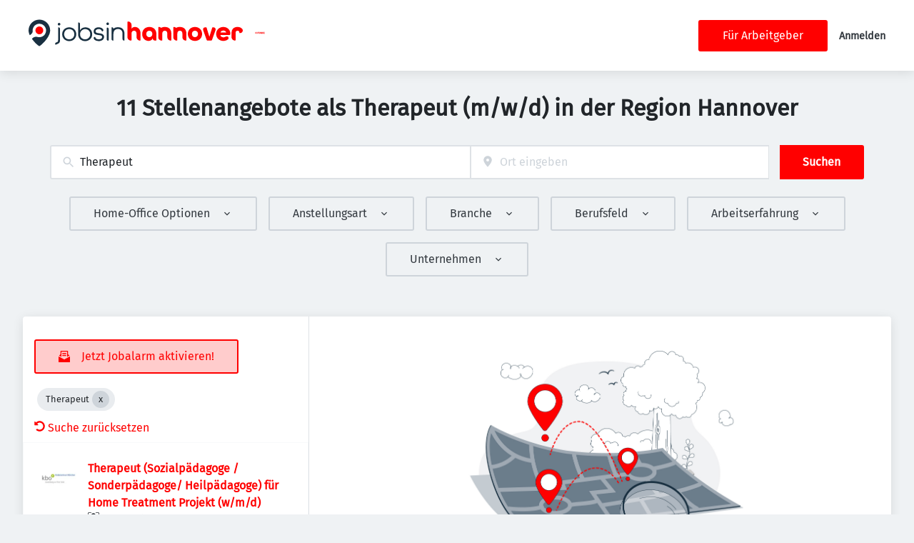

--- FILE ---
content_type: text/html; charset=utf-8
request_url: https://jobsinhannover.de/jobs?search=Therapeut
body_size: 84514
content:
<!DOCTYPE html><html class="frontend-jobsinhannover" lang="de"><head><meta charSet="utf-8" data-next-head=""/><meta charSet="utf-8"/><meta name="viewport" content="width=device-width, initial-scale=1" data-next-head=""/><meta name="og:image" property="og:image" content="https://jobsinhannover.de/static/jobsinhannover/og-image.png" data-next-head=""/><meta name="owner" content="jobiqo" data-next-head=""/><link rel="canonical" href="https://jobsinhannover.de/jobs?search=Therapeut" data-next-head=""/><meta name="description" content="Therapeuten (m/w) Jobs in der Region Hannover · Physiotherapeut, Ergotherapeut, Psychotherapeut, Sporttherapeut etc. · Jetzt bewerben auf Jobs für Therapeuten" data-next-head=""/><title data-next-head="">Therapeut (m/w/d) Jobs in der Region Hannover</title><meta name="keywords" content="Therapeut" data-next-head=""/><link rel="preload" href="/static/nprogress.css" as="style"/><link rel="icon" type="image/svg+xml" href="/static/jobsinhannover/favicon.svg"/><link rel="icon" type="image/x-icon" href="/static/jobsinhannover/favicon.ico"/><link rel="mask-icon" href="/static/jobsinhannover/safari-pinned-tab.svg" color="#33bda6"/><link rel="apple-touch-icon" sizes="180x180" href="/static/jobsinhannover/apple-touch-icon.png"/><link rel="icon" type="image/png" sizes="32x32" href="/static/jobsinhannover/favicon-32x32.png"/><link rel="icon" type="image/png" sizes="16x16" href="/static/jobsinhannover/favicon-16x16.png"/><link rel="manifest" href="/static/jobsinhannover/site.webmanifest" crossorigin="use-credentials"/><meta name="msapplication-TileColor" content="#33bda6"/><meta name="theme-color" content="#33bda6"/><link rel="preload" href="/_next/static/css/4941281113e6aff0.css" as="style"/><link rel="preload" href="/_next/static/css/8d05d16f89265dca.css" as="style"/><link rel="preload" href="/_next/static/css/caa65bbeaec4ebc6.css" as="style"/><link rel="preload" href="/_next/static/css/543457fbe08838b3.css" as="style"/><link rel="preload" href="/_next/static/css/0b850c8bc51ccdee.css" as="style"/><link rel="preload" href="/_next/static/css/c3253c9fad67bb86.css" as="style"/><link rel="preload" href="/_next/static/css/d3a86da2012832c5.css" as="style"/><link rel="preload" href="/_next/static/css/e9eb404b5b97aef8.css" as="style"/><link rel="preload" href="/_next/static/css/ec6f5e95a4eacaaa.css" as="style"/><link href="/fonts/font_styles.css" rel="stylesheet"/><link rel="stylesheet" href="/_next/static/css/4941281113e6aff0.css" data-n-g=""/><link rel="stylesheet" href="/_next/static/css/8d05d16f89265dca.css" data-n-p=""/><link rel="stylesheet" href="/_next/static/css/caa65bbeaec4ebc6.css" data-n-p=""/><link rel="stylesheet" href="/_next/static/css/543457fbe08838b3.css" data-n-p=""/><link rel="stylesheet" href="/_next/static/css/0b850c8bc51ccdee.css" data-n-p=""/><link rel="stylesheet" href="/_next/static/css/c3253c9fad67bb86.css" data-n-p=""/><link rel="stylesheet" href="/_next/static/css/d3a86da2012832c5.css" data-n-p=""/><link rel="stylesheet" href="/_next/static/css/e9eb404b5b97aef8.css" data-n-p=""/><link rel="stylesheet" href="/_next/static/css/ec6f5e95a4eacaaa.css" data-n-p=""/><noscript data-n-css=""></noscript><script defer="" noModule="" src="/_next/static/chunks/polyfills-42372ed130431b0a.js"></script><script src="/_next/static/chunks/webpack-b08bbebed18cde61.js" defer=""></script><script src="/_next/static/chunks/framework-964f88999d12323b.js" defer=""></script><script src="/_next/static/chunks/main-c817524750a6cacf.js" defer=""></script><script src="/_next/static/chunks/pages/_app-5f1c9f53ad2ed40a.js" defer=""></script><script src="/_next/static/chunks/8230-e70dbad139d12c8a.js" defer=""></script><script src="/_next/static/chunks/8379-7afa18f52688137d.js" defer=""></script><script src="/_next/static/chunks/4587-59ce867d84a3c6bc.js" defer=""></script><script src="/_next/static/chunks/5767-cddb0d5aa9a153db.js" defer=""></script><script src="/_next/static/chunks/6101-2b4441df57ca89b6.js" defer=""></script><script src="/_next/static/chunks/8693-627552f5b08a2643.js" defer=""></script><script src="/_next/static/chunks/290-da64f52411a499e3.js" defer=""></script><script src="/_next/static/chunks/2400-b461f3208df4002f.js" defer=""></script><script src="/_next/static/chunks/5348-2e0bc7259959ebc1.js" defer=""></script><script src="/_next/static/chunks/4552-d83070c48b2f6a6a.js" defer=""></script><script src="/_next/static/chunks/8569-971b22d61b659928.js" defer=""></script><script src="/_next/static/chunks/4360-02f2675c177fa050.js" defer=""></script><script src="/_next/static/chunks/4860-c5668ab2de0bef94.js" defer=""></script><script src="/_next/static/chunks/9884-8de9b17c3d60dfe0.js" defer=""></script><script src="/_next/static/chunks/9933-f19e7af86cb8b963.js" defer=""></script><script src="/_next/static/chunks/6915-84d627dca1bf7a71.js" defer=""></script><script src="/_next/static/chunks/2116-936998e009bbf448.js" defer=""></script><script src="/_next/static/chunks/9950-6a6c7f26cb657d48.js" defer=""></script><script src="/_next/static/chunks/565-dcf389ba34eaf619.js" defer=""></script><script src="/_next/static/chunks/7998-58d129bd790c91ed.js" defer=""></script><script src="/_next/static/chunks/6144-6969bdf22e06d29f.js" defer=""></script><script src="/_next/static/chunks/6160-053c76acd09c7e02.js" defer=""></script><script src="/_next/static/chunks/572-66fec9afdaa40198.js" defer=""></script><script src="/_next/static/chunks/3136-06b2f5a54423baf2.js" defer=""></script><script src="/_next/static/chunks/7782-e8e94f313e8a90fa.js" defer=""></script><script src="/_next/static/chunks/4026-10e9fc5fff8ca58a.js" defer=""></script><script src="/_next/static/chunks/7801-b02556e692e35d61.js" defer=""></script><script src="/_next/static/chunks/pages/jobs/%5B%5B...taxonomy%5D%5D-be5fc48297c9277d.js" defer=""></script><script src="/_next/static/Uh5shqu-qV2DxSEQWUdfZ/_buildManifest.js" defer=""></script><script src="/_next/static/Uh5shqu-qV2DxSEQWUdfZ/_ssgManifest.js" defer=""></script></head><body><link rel="preload" as="image" href="/static/jobsinhannover/logo.svg"/><link rel="preload" as="image" href="/static/images/funke.svg"/><div id="__next"><div style="display:contents"></div><script type="application/ld+json">{"@context":"https://schema.org","@type":"Organization","url":"https://jobsinhannover.de","logo":"https://jobsinhannover.de/static/jobsinhannover/logo.svg","name":"JOBSinHannover.de","description":"Jobs in Hannover und Umgebung"}</script><header><div class="visibility_hideDesktop__aQ5a0 "><div class="header_navblock__s8rws" data-testid="navbar"><div class="header_navblockContainer__D_Y51"><button><svg xmlns="http://www.w3.org/2000/svg" viewBox="0 0 32 32" width="30" height="30" aria-labelledby="" color="var(--color-primary)" class="" style="color:var(--color-primary);fill:var(--color-primary)" fill="var(--color-primary)"><title id="">Menu</title><g class="menu_left_svg__nc-icon-wrapper"><path data-color="color-2" d="M30 17H2a1 1 0 1 1 0-2h28a1 1 0 1 1 0 2z"></path><path d="M30 8H2a1 1 0 1 1 0-2h28a1 1 0 1 1 0 2zM16 26H2a1 1 0 1 1 0-2h14a1 1 0 1 1 0 2z"></path></g></svg></button><div><div class="jd-branding"><a class="jd-branding-logo" href="/"><span style="margin:0"><img style="min-height:60px" data-testid="branding-logo" src="/static/jobsinhannover/logo.svg" alt="JOBSinHannover.de"/></span></a><span class="partner-logo" style="margin:0;max-width:200px"><a href="https://www.funkemedien.de/" target="_blank" rel="nofollow noreferrer"><img style="min-height:40px;max-height:80px" data-testid="branding-logo" src="/static/images/funke.svg" alt="Funke"/></a></span></div></div><button><svg xmlns="http://www.w3.org/2000/svg" width="30" height="30" viewBox="0 0 24 24" aria-labelledby="" color="var(--color-primary)" class="" style="color:var(--color-primary);fill:var(--color-primary)" fill="var(--color-primary)"><title id="">Search</title><path d="M15.5 14h-.79l-.28-.27A6.471 6.471 0 0 0 16 9.5 6.5 6.5 0 1 0 9.5 16c1.61 0 3.09-.59 4.23-1.57l.27.28v.79l5 4.99L20.49 19l-4.99-5zm-6 0C7.01 14 5 11.99 5 9.5S7.01 5 9.5 5 14 7.01 14 9.5 11.99 14 9.5 14z"></path><path d="M0 0h24v24H0z" fill="none"></path></svg></button></div></div></div><div class="visibility_hideMobile__oJeQo "><div class="header_navblock__s8rws" data-testid="navbar"><div class="header_navblockContainer__D_Y51"><div class="flex-item-element
        
        m-sm-0
    
    
    
    mr-sm-6
        p-sm-0"><div class="jd-branding"><a class="jd-branding-logo" href="/"><span style="margin:0"><img style="min-height:60px" data-testid="branding-logo" src="/static/jobsinhannover/logo.svg" alt="JOBSinHannover.de"/></span></a><span class="partner-logo" style="margin:0;max-width:200px"><a href="https://www.funkemedien.de/" target="_blank" rel="nofollow noreferrer"><img style="min-height:40px;max-height:80px" data-testid="branding-logo" src="/static/images/funke.svg" alt="Funke"/></a></span></div></div><div class="flex-item-wrapper
      flex_flexItems__DhzIj
      
      
      flex_fw-sm-wrap__zQmr5
      flex_jc-sm-center__PKsCR flex_jc-md-center___E_7G flex_jc-lg-flex-start__o2ytn"><div class="flex-item-element
        mt-sm-4
    mb-sm-4"><div class="Alignment_alignCenter__P5Hgh Alignment_alignCenterDirectionRow__XgNsh"><span id="header-navigation" style="position:absolute;border:0;width:1px;height:1px;padding:0;margin:-1px;overflow:hidden;clip:rect(0, 0, 0, 0);white-space:nowrap;word-wrap:normal">Haupt-Navigation</span><nav aria-label="Main" data-orientation="horizontal" dir="ltr" aria-labelledby="header-navigation"><div style="position:relative"><ul data-orientation="horizontal" class="desktopMenu_list__78in6" dir="ltr"></ul></div></nav></div></div></div><div class="flex-item-wrapper
      flex_flexItems__DhzIj
      
      flex_ai-sm-center__jTZ8a
      flex_fw-sm-wrap__zQmr5
      
      flex_gap-sm-5__yaBCH
      headerMenu_endMenuSlot__b_hij"><div class="headerMenu_socialLinksWrapper__5EU0o"><div class="flex-item-wrapper
      flex_flexItems__DhzIj
      
      
      flex_fw-sm-wrap__zQmr5"></div></div><a class="button_btn__gwtF3 button_linkBtn__bKpOa button_primary__ytRpZ button_raised__EpUfY btn--lg" data-test-id="button_sign_in" href="/fuer-arbeitgeber"><span>Für Arbeitgeber</span></a><div><a class="menuLink_menuLink__DtrPb" href="/user/login">Anmelden</a></div></div></div></div></div></header><main><div class="Alignment_alignCenter__P5Hgh Alignment_alignCenterDirectionColumn__C7LJz"></div><div style="display:contents"></div><div class="main_main__DJ4PE main_mainLarge__rmHOL"><div class="flex-item-element
        mt-sm-8
    mb-sm-8"><div class="Alignment_alignCenter__P5Hgh Alignment_alignCenterDirectionColumn__C7LJz"><h1><span>11 Stellenangebote als Therapeut (m/w/d) in der Region Hannover</span></h1></div></div><div class="flex-item-element
        mt-sm-8
    mb-sm-8"></div><div class=""><div class="flex-item-element
        mt-sm-6
    mb-sm-6"></div><form class="searchInput_wrapper__sJ7F1" data-test-id="search-form"><div class="formItemsInline_itemsWrapper__3D5Jw"><div class="formItemsInline_flexItems__urB23"><div class="flex-item-element
        
        
        
        
        
        flexItem_flexItem__0wD_n
        jcl-flex-item-element formItemsInline_childFlexItem__I_GuF"><div class="input_inputWrapper__fOd_p"><input class="input_input__6rus1 undefined" placeholder="Suchbegriff eingeben" size="60" value="Therapeut"/></div></div><div class="flex-item-element
        
        
        
        
        
        flexItem_flexItem__0wD_n
        jcl-flex-item-element formItemsInline_childFlexItem__I_GuF"><div class="input_inputWrapper__fOd_p"><input class="input_input__6rus1 input_inputIconStart__wLNKL undefined" id="geoautocomplete" size="40" type="text" placeholder="Ort eingeben" autoComplete="off"/><div class="input_inputIcon__7GQjr input_iconStart__deaIG"><svg xmlns="http://www.w3.org/2000/svg" viewBox="0 0 64 64" xml:space="preserve" width="1em" height="1em" aria-labelledby="" color="var(--color-gray3)" class="" style="color:var(--color-gray3);fill:var(--color-gray3)" fill="var(--color-gray3)"><title id="">z.B. München</title><path d="M32 1C20.694 1 9 9.639 9 24.095 9 39.24 30.383 60.797 31.293 61.707a.997.997 0 0 0 1.414 0C33.617 60.797 55 39.24 55 24.095 55 9.639 43.306 1 32 1zm0 31a8 8 0 1 1 0-16 8 8 0 0 1 0 16z" class="marker_svg__nc-icon-wrapper"></path></svg></div></div></div><button type="submit" class="button_btn__gwtF3 button_primary__ytRpZ button_raised__EpUfY btn--lg"><span>Suchen</span></button></div></div></form><div class="flex-item-element
        mt-sm-4
    mb-sm-4"></div><div class="flex-item-element
        mt-sm-6
    mb-sm-6"></div><div class="visibility_hideDesktop__aQ5a0 "><button type="submit" class="button_btn__gwtF3 button_primary__ytRpZ button_block__vKUmv button_iconed__YzNN9 button_raised__EpUfY button_bordered__6mOB8 btn--lg"><svg xmlns="http://www.w3.org/2000/svg" viewBox="0 0 64 64" width="20" height="20" aria-labelledby="" color="" class="icon-current-color" fill=""><title id="">Open Filters</title><g class="filters_svg__nc-icon-wrapper"><path d="M13 32V3a1 1 0 0 0-2 0v29a1 1 0 0 0 2 0ZM13 61V49h7a1 1 0 0 0 1-1V38a1 1 0 0 0-1-1H4a1 1 0 0 0-1 1v10a1 1 0 0 0 1 1h7v12a1 1 0 0 0 2 0ZM51 3v29a1 1 0 0 0 2 0V3a1 1 0 0 0-2 0ZM43 38v10a1 1 0 0 0 1 1h7v12a1 1 0 0 0 2 0V49h7a1 1 0 0 0 1-1V38a1 1 0 0 0-1-1H44a1 1 0 0 0-1 1Z"></path><path data-color="color-2" d="M31 3v7a1 1 0 0 0 2 0V3a1 1 0 0 0-2 0ZM33 61V27h7a1 1 0 0 0 1-1V16a1 1 0 0 0-1-1H24a1 1 0 0 0-1 1v10a1 1 0 0 0 1 1h7v34a1 1 0 0 0 2 0Z"></path></g></svg><span>Filter einschalten</span></button></div><div class="flex-item-element
        mt-sm-6
    mb-sm-6"></div></div><div class="Alignment_alignCenter__P5Hgh Alignment_alignCenterDirectionColumn__C7LJz"></div></div><div class="flex-item-element
        mt-sm-8
    mb-sm-8"></div><div class="main_main__DJ4PE main_mainXLarge__J_O16"><div class="vcl-box
      box_box__OlC9O
      
      
      
      
      splitView_sideViewWrapper__Dsu8T  jcl-search-split-view" data-testid="box"><div class="splitView_sideViewSidebar__3tjNm"><div class="splitView_sideTitle__Bglvp"><div class="flex-item-element
        mt-sm-4
    mb-sm-4"></div></div><span data-test-id="jobs_result_count" data-result-count="11"></span><div class="flex-item-element
        mt-sm-4
    mb-sm-4
        ml-sm-6"><button type="button" class="button_btn__gwtF3 button_primary__ytRpZ button_raised__EpUfY button_bordered__6mOB8 button_disabled__ShZII btn--lg" disabled=""><svg xmlns="http://www.w3.org/2000/svg" viewBox="0 0 24 24" xml:space="preserve" width="1em" height="1em" aria-labelledby="" color="" class="icon-current-color" fill=""><title id="">Jetzt Jobalarm aktivieren!</title><g class="envelope_svg__nc-icon-wrapper"><path d="M12.5 17.9c-.2.1-.3.1-.5.1s-.3 0-.5-.1L0 11.7V23c0 .6.4 1 1 1h22c.6 0 1-.4 1-1V11.7l-11.5 6.2z"></path><path d="M6 12.6V2h12v10.6l5.1-2.8L20 7.5V1c0-.6-.4-1-1-1H5c-.6 0-1 .4-1 1v6.6L.9 9.9 6 12.6z"></path><path data-color="color-2" d="M8 5h8v2H8zM8 9h8v2H8z"></path></g></svg><span>Jetzt Jobalarm aktivieren!</span></button><div class="flex-item-element
        mt-sm-6
    mb-sm-6"></div></div><div class="flex-item-element
        mt-sm-4
    mb-sm-4
        
        pl-sm-6
    pr-sm-6"><div data-testid="chip-search" class="chip_chip__kRRSJ chip_chipDefault__vRv9Y">Therapeut<button data-testid="chip-search-remove" id="chip-search-remove" class="chip_icon__FVIT0 chip_iconDefault__4VbRO" aria-label="Close Therapeut"></button></div><div class="flex-item-element
        mt-sm-4
    mb-sm-4"></div><div><a href="/jobs"><svg aria-hidden="true" data-prefix="fas" data-icon="undo-alt" class="icon-current-color" xmlns="http://www.w3.org/2000/svg" viewBox="0 0 512 512" width="15" height="15" aria-labelledby="" color="" fill=""><title id="">Undo</title><path fill="currentColor" d="M255.545 8c-66.269.119-126.438 26.233-170.86 68.685L48.971 40.971C33.851 25.851 8 36.559 8 57.941V192c0 13.255 10.745 24 24 24h134.059c21.382 0 32.09-25.851 16.971-40.971l-41.75-41.75c30.864-28.899 70.801-44.907 113.23-45.273 92.398-.798 170.283 73.977 169.484 169.442C423.236 348.009 349.816 424 256 424c-41.127 0-79.997-14.678-110.63-41.556-4.743-4.161-11.906-3.908-16.368.553L89.34 422.659c-4.872 4.872-4.631 12.815.482 17.433C133.798 479.813 192.074 504 256 504c136.966 0 247.999-111.033 248-247.998C504.001 119.193 392.354 7.755 255.545 8z"></path></svg> <!-- -->Suche zurücksetzen</a></div></div><div><div><div title="Therapeut (Sozialpädagoge / Sonderpädagoge/ Heilpädagoge) für Home Treatment Projekt (w/m/d)" data-test-id="job-teaser-1821215 " style="cursor:pointer;display:grid"><div class="jobTeaser_jobTeaserWrapper__7HfH9 jcl-job-teaser  " data-testid="jcl-job-teaser-wrapper"><div class="jcl-job-teaser-image"><img alt="Logo für den Job Therapeut (Sozialpädagoge / Sonderpädagoge/ Heilpädagoge) für Home Treatment Projekt (w/m/d)" loading="lazy" width="50" height="50" decoding="async" data-nimg="1" style="color:transparent" src="https://jobsinhannover.de/sites/default/files/styles/job_squared_logo_small/public/company/logo/kbo-1.png.webp?itok=qY0EKeNC"/></div><div class="jcl-job-teaser-content"><div class="jobTeaser_jobTeaserTitle__XIgud jcl-job-teaser-title"><a data-avoid-redirect="true" href="/job/therapeut-sozialpaedagoge-sonderpaedagoge-heilpaedagoge-fuer-home-treatment-projekt-wmd-1821215">Therapeut (Sozialpädagoge / Sonderpädagoge/ Heilpädagoge) für Home Treatment Projekt (w/m/d)</a></div><div class="jcl-job-teaser-info"><div class="jobTeaser_jobTeaserCompany__RO4_j jcl-job-teaser-company"><span class="jobTeaser_jobTeaserIcon__tZFcu jobTeaser_jobTeaserIconHideMobile__lXpnd jcl-job-teaser-icon"><svg style="fill:var(--color-gray7);width:1em;height:1em" id="Ebene_1" data-name="Ebene 1" xmlns="http://www.w3.org/2000/svg" viewBox="0 0 25 25"><path d="M3.89,22.11s-1.68,0-1.68-1.68,1.68-6.72,10.08-6.72,10.08,5.04,10.08,6.72-1.68,1.68-1.68,1.68H3.89ZM17.33,6.99c0,2.78-2.26,5.04-5.04,5.04s-5.04-2.26-5.04-5.04S9.51,1.95,12.29,1.95s5.04,2.26,5.04,5.04"></path><g><path d="M.68,8.02c-.37,0-.68-.3-.68-.68V2.61C0,1.17,1.17,0,2.61,0h4.73c.37,0,.68.3.68.68s-.3.68-.68.68H2.61c-.7,0-1.26.57-1.26,1.26v4.73c0,.37-.3.68-.68.68Z"></path><path d="M7.34,25H2.61c-1.44,0-2.61-1.17-2.61-2.61v-4.73c0-.37.3-.68.68-.68s.68.3.68.68v4.73c0,.7.57,1.26,1.26,1.26h4.73c.37,0,.68.3.68.68s-.3.68-.68.68Z"></path><path d="M22.39,25h-4.7c-.37,0-.68-.3-.68-.68s.3-.68.68-.68h4.7c.7,0,1.26-.57,1.26-1.26v-4.73c0-.37.3-.68.68-.68s.68.3.68.68v4.73c0,1.44-1.17,2.61-2.61,2.61Z"></path><path d="M24.32,8.02c-.37,0-.68-.3-.68-.68V2.61c0-.7-.57-1.26-1.26-1.26h-4.67c-.37,0-.68-.3-.68-.68s.3-.68.68-.68h4.67c1.44,0,2.61,1.17,2.61,2.61v4.73c0,.37-.3.68-.68.68Z"></path></g></svg></span><div class="jobTeaser_companyName___rhEr">kbo - Kinderzentrum München gemeinnützige GmbH</div></div><div class="flex-item-wrapper
      flex_flexItems__DhzIj
      
      flex_ai-sm-center__jTZ8a
      flex_fw-sm-wrap__zQmr5"><div class="jobTeaser_jobTeaserLocation__QTwy1 jcl-job-teaser-location" data-testid="jcl-job-teaser-location"><div class="flex-item-wrapper
      flex_flexItems__DhzIj
      
      flex_ai-sm-center__jTZ8a
      flex_fw-sm-nowrap__kS8fc"><span class="jobTeaser_jobTeaserIcon__tZFcu jobTeaser_jobTeaserIconHideMobile__lXpnd"><svg xmlns="http://www.w3.org/2000/svg" viewBox="0 0 64 64" width="1em" height="1em" aria-labelledby="" color="" class="icon-current-color" fill=""><title id="">location</title><g class="map_marker_svg__nc-icon-wrapper"><path d="m61.713 5.042-19.666 5.9-19.676-7.871a1.01 1.01 0 0 0-.658-.029l-20 6A1 1 0 0 0 1 10v48a1 1 0 0 0 1.287.958l19.666-5.9 16.676 6.67a1 1 0 0 0 .742-1.858L23 51.323V5.477l18 7.2V25a1 1 0 0 0 2 0V12.744l18-5.4V28a1 1 0 0 0 2 0V6a1 1 0 0 0-1.287-.958ZM21 51.256l-18 5.4V10.744l18-5.4Z"></path><path d="M50 30c-6.391 0-13 4.746-13 12.688 0 7.565 11.818 18.581 12.321 19.046a1 1 0 0 0 1.358 0C51.182 61.269 63 50.253 63 42.688 63 34.746 56.391 30 50 30Zm0 17a4 4 0 1 1 4-4 4 4 0 0 1-4 4Z" data-color="color-2"></path></g></svg></span><span class="popoverlist-no-list-item">Heiglhofstraße 69, 81377 München, Deutschland</span></div></div><div class="jobTeaser_jobTeaserRemote__n23mD jcl-job-teaser-remote"><span class="jobTeaser_jobTeaserIcon__tZFcu jobTeaser_jobTeaserIconHideMobile__lXpnd jcl-job-teaser-icon"><svg xmlns="http://www.w3.org/2000/svg" width="1em" height="1em" viewBox="0 0 64 64" aria-labelledby="" color="" class="icon-current-color" fill=""><title id="">remote</title><g fill="currentColor"><path data-color="color-2" d="M62 29a1 1 0 0 1-.624-.219L32 5.281l-29.375 23.5a1 1 0 0 1-1.25-1.562l30-24a1 1 0 0 1 1.25 0l30 24A1 1 0 0 1 62 29Z"></path><path d="m32 7.842-23 18.4V58a3 3 0 0 0 3 3h13V45a1 1 0 0 1 1-1h12a1 1 0 0 1 1 1v16h13a3 3 0 0 0 3-3V26.242Z"></path></g></svg></span>Teilweise Homeoffice</div></div></div><div class="jobTeaser_jobTeaserOccupation__kIsbG jcl-job-teaser-occupation"></div><div class="jobTeaser_jobTeaserDescription__6HGLX jcl-job-teaser-description"></div></div><div class="flex-item-element
        
        
        
        
        
        flexItem_flexItem__0wD_n" style="flex:1"></div><div class="flex-item-wrapper
      flex_flexItems__DhzIj
      flex_fd-sm-column__T5mXM flex_fd-md-row__jrllk
      flex_ai-sm-flex-start__g4mYB
      flex_fw-sm-nowrap__kS8fc
      flex_jc-sm-space-between__AlsZO
      flex_gap-sm-5__yaBCH
      jobTeaser_jobTeaserActions__peBah"><div class="jobTeaser_featuredIcon__qFKl2  "></div><span class="jobTeaser_bookmarkIcon__tbfqU"></span></div></div></div></div><div><div title="Pädagogische/r Mitarbeiter/in (m/w/d) für den Gruppendienst" data-test-id="job-teaser-1833021 " style="cursor:pointer;display:grid"><div class="jobTeaser_jobTeaserWrapper__7HfH9 jcl-job-teaser  " data-testid="jcl-job-teaser-wrapper"><div class="jcl-job-teaser-image"><div class="flex-item-wrapper
      flex_flexItems__DhzIj
      
      
      flex_fw-sm-wrap__zQmr5"><div style="width:50px;text-align:center"><svg xmlns="http://www.w3.org/2000/svg" viewBox="0 0 64 64" xml:space="preserve" width="40" height="40" aria-labelledby="" color="var(--color-gray2)" class="" style="color:var(--color-gray2);fill:var(--color-gray2)" fill="var(--color-gray2)"><title id="">Kein Logo verfügbar</title><g class="briefcase_svg__nc-icon-wrapper"><path data-color="color-2" d="M43 10h-2V5H23v5h-2V4a1 1 0 0 1 1-1h20a1 1 0 0 1 1 1v6zM39 46v3a1 1 0 0 1-1 1H26a1 1 0 0 1-1-1v-3H5v11a4 4 0 0 0 4 4h46a4 4 0 0 0 4-4V46H39z"></path><path d="M59 12H5a4 4 0 0 0-4 4v27a1 1 0 0 0 1 1h23v-3a1 1 0 0 1 1-1h12a1 1 0 0 1 1 1v3h23a1 1 0 0 0 1-1V16a4 4 0 0 0-4-4z"></path></g></svg></div></div></div><div class="jcl-job-teaser-content"><div class="jobTeaser_jobTeaserTitle__XIgud jcl-job-teaser-title"><a data-avoid-redirect="true" href="/job/paedagogischer-mitarbeiterin-mwd-fuer-den-gruppendienst-1833021">Pädagogische/r Mitarbeiter/in (m/w/d) für den Gruppendienst</a></div><div class="jcl-job-teaser-info"><div class="flex-item-wrapper
      flex_flexItems__DhzIj
      
      flex_ai-sm-center__jTZ8a
      flex_fw-sm-wrap__zQmr5"><div class="jobTeaser_jobTeaserLocation__QTwy1 jcl-job-teaser-location" data-testid="jcl-job-teaser-location"><div class="flex-item-wrapper
      flex_flexItems__DhzIj
      
      flex_ai-sm-center__jTZ8a
      flex_fw-sm-nowrap__kS8fc"><span class="jobTeaser_jobTeaserIcon__tZFcu jobTeaser_jobTeaserIconHideMobile__lXpnd"><svg xmlns="http://www.w3.org/2000/svg" viewBox="0 0 64 64" width="1em" height="1em" aria-labelledby="" color="" class="icon-current-color" fill=""><title id="">location</title><g class="map_marker_svg__nc-icon-wrapper"><path d="m61.713 5.042-19.666 5.9-19.676-7.871a1.01 1.01 0 0 0-.658-.029l-20 6A1 1 0 0 0 1 10v48a1 1 0 0 0 1.287.958l19.666-5.9 16.676 6.67a1 1 0 0 0 .742-1.858L23 51.323V5.477l18 7.2V25a1 1 0 0 0 2 0V12.744l18-5.4V28a1 1 0 0 0 2 0V6a1 1 0 0 0-1.287-.958ZM21 51.256l-18 5.4V10.744l18-5.4Z"></path><path d="M50 30c-6.391 0-13 4.746-13 12.688 0 7.565 11.818 18.581 12.321 19.046a1 1 0 0 0 1.358 0C51.182 61.269 63 50.253 63 42.688 63 34.746 56.391 30 50 30Zm0 17a4 4 0 1 1 4-4 4 4 0 0 1-4 4Z" data-color="color-2"></path></g></svg></span><span class="popoverlist-no-list-item">27308 Kirchlinteln, Deutschland</span></div></div></div></div><div class="jobTeaser_jobTeaserOccupation__kIsbG jcl-job-teaser-occupation"></div><div class="jobTeaser_jobTeaserDescription__6HGLX jcl-job-teaser-description"></div></div><div class="flex-item-element
        
        
        
        
        
        flexItem_flexItem__0wD_n" style="flex:1"></div><div class="flex-item-wrapper
      flex_flexItems__DhzIj
      flex_fd-sm-column__T5mXM flex_fd-md-row__jrllk
      flex_ai-sm-flex-start__g4mYB
      flex_fw-sm-nowrap__kS8fc
      flex_jc-sm-space-between__AlsZO
      flex_gap-sm-5__yaBCH
      jobTeaser_jobTeaserActions__peBah"><div class="jobTeaser_featuredIcon__qFKl2  "></div><span class="jobTeaser_bookmarkIcon__tbfqU"></span></div></div></div></div><div><div title="Medizinische:r Fachangestellte:r (MFA) (all genders) für den Fachbereich Allgemeinmedizin" data-test-id="job-teaser-1831898 " style="cursor:pointer;display:grid"><div class="jobTeaser_jobTeaserWrapper__7HfH9 jcl-job-teaser  " data-testid="jcl-job-teaser-wrapper"><div class="jcl-job-teaser-image"><img alt="Logo für den Job Medizinische:r Fachangestellte:r (MFA) (all genders) für den Fachbereich Allgemeinmedizin" loading="lazy" width="50" height="50" decoding="async" data-nimg="1" style="color:transparent" src="https://jobsinhannover.de/sites/default/files/styles/job_squared_logo_small/public/company/logo/52306.jpg.webp?itok=WvVYNEs9"/></div><div class="jcl-job-teaser-content"><div class="jobTeaser_jobTeaserTitle__XIgud jcl-job-teaser-title"><a data-avoid-redirect="true" href="/job/medizinischer-fachangestellter-mfa-all-genders-fuer-den-fachbereich-allgemeinmedizin-1831898">Medizinische:r Fachangestellte:r (MFA) (all genders) für den Fachbereich Allgemeinmedizin</a></div><div class="jcl-job-teaser-info"><div class="jobTeaser_jobTeaserCompany__RO4_j jcl-job-teaser-company"><span class="jobTeaser_jobTeaserIcon__tZFcu jobTeaser_jobTeaserIconHideMobile__lXpnd jcl-job-teaser-icon"><svg style="fill:var(--color-gray7);width:1em;height:1em" id="Ebene_1" data-name="Ebene 1" xmlns="http://www.w3.org/2000/svg" viewBox="0 0 25 25"><path d="M3.89,22.11s-1.68,0-1.68-1.68,1.68-6.72,10.08-6.72,10.08,5.04,10.08,6.72-1.68,1.68-1.68,1.68H3.89ZM17.33,6.99c0,2.78-2.26,5.04-5.04,5.04s-5.04-2.26-5.04-5.04S9.51,1.95,12.29,1.95s5.04,2.26,5.04,5.04"></path><g><path d="M.68,8.02c-.37,0-.68-.3-.68-.68V2.61C0,1.17,1.17,0,2.61,0h4.73c.37,0,.68.3.68.68s-.3.68-.68.68H2.61c-.7,0-1.26.57-1.26,1.26v4.73c0,.37-.3.68-.68.68Z"></path><path d="M7.34,25H2.61c-1.44,0-2.61-1.17-2.61-2.61v-4.73c0-.37.3-.68.68-.68s.68.3.68.68v4.73c0,.7.57,1.26,1.26,1.26h4.73c.37,0,.68.3.68.68s-.3.68-.68.68Z"></path><path d="M22.39,25h-4.7c-.37,0-.68-.3-.68-.68s.3-.68.68-.68h4.7c.7,0,1.26-.57,1.26-1.26v-4.73c0-.37.3-.68.68-.68s.68.3.68.68v4.73c0,1.44-1.17,2.61-2.61,2.61Z"></path><path d="M24.32,8.02c-.37,0-.68-.3-.68-.68V2.61c0-.7-.57-1.26-1.26-1.26h-4.67c-.37,0-.68-.3-.68-.68s.3-.68.68-.68h4.67c1.44,0,2.61,1.17,2.61,2.61v4.73c0,.37-.3.68-.68.68Z"></path></g></svg></span><div class="jobTeaser_companyName___rhEr">Ambulanzzentrum des UKE GmbH</div></div><div class="flex-item-wrapper
      flex_flexItems__DhzIj
      
      flex_ai-sm-center__jTZ8a
      flex_fw-sm-wrap__zQmr5"><div class="jobTeaser_jobTeaserLocation__QTwy1 jcl-job-teaser-location" data-testid="jcl-job-teaser-location"><div class="flex-item-wrapper
      flex_flexItems__DhzIj
      
      flex_ai-sm-center__jTZ8a
      flex_fw-sm-nowrap__kS8fc"><span class="jobTeaser_jobTeaserIcon__tZFcu jobTeaser_jobTeaserIconHideMobile__lXpnd"><svg xmlns="http://www.w3.org/2000/svg" viewBox="0 0 64 64" width="1em" height="1em" aria-labelledby="" color="" class="icon-current-color" fill=""><title id="">location</title><g class="map_marker_svg__nc-icon-wrapper"><path d="m61.713 5.042-19.666 5.9-19.676-7.871a1.01 1.01 0 0 0-.658-.029l-20 6A1 1 0 0 0 1 10v48a1 1 0 0 0 1.287.958l19.666-5.9 16.676 6.67a1 1 0 0 0 .742-1.858L23 51.323V5.477l18 7.2V25a1 1 0 0 0 2 0V12.744l18-5.4V28a1 1 0 0 0 2 0V6a1 1 0 0 0-1.287-.958ZM21 51.256l-18 5.4V10.744l18-5.4Z"></path><path d="M50 30c-6.391 0-13 4.746-13 12.688 0 7.565 11.818 18.581 12.321 19.046a1 1 0 0 0 1.358 0C51.182 61.269 63 50.253 63 42.688 63 34.746 56.391 30 50 30Zm0 17a4 4 0 1 1 4-4 4 4 0 0 1-4 4Z" data-color="color-2"></path></g></svg></span><span class="popoverlist-no-list-item">20457 Hamburg, Deutschland</span></div></div></div></div><div class="jobTeaser_jobTeaserOccupation__kIsbG jcl-job-teaser-occupation"></div><div class="jobTeaser_jobTeaserDescription__6HGLX jcl-job-teaser-description"></div></div><div class="flex-item-element
        
        
        
        
        
        flexItem_flexItem__0wD_n" style="flex:1"></div><div class="flex-item-wrapper
      flex_flexItems__DhzIj
      flex_fd-sm-column__T5mXM flex_fd-md-row__jrllk
      flex_ai-sm-flex-start__g4mYB
      flex_fw-sm-nowrap__kS8fc
      flex_jc-sm-space-between__AlsZO
      flex_gap-sm-5__yaBCH
      jobTeaser_jobTeaserActions__peBah"><div class="jobTeaser_featuredIcon__qFKl2  "></div><span class="jobTeaser_bookmarkIcon__tbfqU"></span></div></div></div></div><div><div title="Medizinisch-technische Assistenz (m/w/d)" data-test-id="job-teaser-1821214 " style="cursor:pointer;display:grid"><div class="jobTeaser_jobTeaserWrapper__7HfH9 jcl-job-teaser  " data-testid="jcl-job-teaser-wrapper"><div class="jcl-job-teaser-image"><img alt="Logo für den Job Medizinisch-technische Assistenz (m/w/d)" loading="lazy" width="50" height="50" decoding="async" data-nimg="1" style="color:transparent" src="https://jobsinhannover.de/sites/default/files/styles/job_squared_logo_small/public/company/logo/kbo.png.webp?itok=ppRgdYXA"/></div><div class="jcl-job-teaser-content"><div class="jobTeaser_jobTeaserTitle__XIgud jcl-job-teaser-title"><a data-avoid-redirect="true" href="/job/medizinisch-technische-assistenz-mwd-1821214">Medizinisch-technische Assistenz (m/w/d)</a></div><div class="jcl-job-teaser-info"><div class="jobTeaser_jobTeaserCompany__RO4_j jcl-job-teaser-company"><span class="jobTeaser_jobTeaserIcon__tZFcu jobTeaser_jobTeaserIconHideMobile__lXpnd jcl-job-teaser-icon"><svg style="fill:var(--color-gray7);width:1em;height:1em" id="Ebene_1" data-name="Ebene 1" xmlns="http://www.w3.org/2000/svg" viewBox="0 0 25 25"><path d="M3.89,22.11s-1.68,0-1.68-1.68,1.68-6.72,10.08-6.72,10.08,5.04,10.08,6.72-1.68,1.68-1.68,1.68H3.89ZM17.33,6.99c0,2.78-2.26,5.04-5.04,5.04s-5.04-2.26-5.04-5.04S9.51,1.95,12.29,1.95s5.04,2.26,5.04,5.04"></path><g><path d="M.68,8.02c-.37,0-.68-.3-.68-.68V2.61C0,1.17,1.17,0,2.61,0h4.73c.37,0,.68.3.68.68s-.3.68-.68.68H2.61c-.7,0-1.26.57-1.26,1.26v4.73c0,.37-.3.68-.68.68Z"></path><path d="M7.34,25H2.61c-1.44,0-2.61-1.17-2.61-2.61v-4.73c0-.37.3-.68.68-.68s.68.3.68.68v4.73c0,.7.57,1.26,1.26,1.26h4.73c.37,0,.68.3.68.68s-.3.68-.68.68Z"></path><path d="M22.39,25h-4.7c-.37,0-.68-.3-.68-.68s.3-.68.68-.68h4.7c.7,0,1.26-.57,1.26-1.26v-4.73c0-.37.3-.68.68-.68s.68.3.68.68v4.73c0,1.44-1.17,2.61-2.61,2.61Z"></path><path d="M24.32,8.02c-.37,0-.68-.3-.68-.68V2.61c0-.7-.57-1.26-1.26-1.26h-4.67c-.37,0-.68-.3-.68-.68s.3-.68.68-.68h4.67c1.44,0,2.61,1.17,2.61,2.61v4.73c0,.37-.3.68-.68.68Z"></path></g></svg></span><div class="jobTeaser_companyName___rhEr">kbo - Kinderzentrum München gemeinnützige GmbH</div></div><div class="flex-item-wrapper
      flex_flexItems__DhzIj
      
      flex_ai-sm-center__jTZ8a
      flex_fw-sm-wrap__zQmr5"><div class="jobTeaser_jobTeaserLocation__QTwy1 jcl-job-teaser-location" data-testid="jcl-job-teaser-location"><div class="flex-item-wrapper
      flex_flexItems__DhzIj
      
      flex_ai-sm-center__jTZ8a
      flex_fw-sm-nowrap__kS8fc"><span class="jobTeaser_jobTeaserIcon__tZFcu jobTeaser_jobTeaserIconHideMobile__lXpnd"><svg xmlns="http://www.w3.org/2000/svg" viewBox="0 0 64 64" width="1em" height="1em" aria-labelledby="" color="" class="icon-current-color" fill=""><title id="">location</title><g class="map_marker_svg__nc-icon-wrapper"><path d="m61.713 5.042-19.666 5.9-19.676-7.871a1.01 1.01 0 0 0-.658-.029l-20 6A1 1 0 0 0 1 10v48a1 1 0 0 0 1.287.958l19.666-5.9 16.676 6.67a1 1 0 0 0 .742-1.858L23 51.323V5.477l18 7.2V25a1 1 0 0 0 2 0V12.744l18-5.4V28a1 1 0 0 0 2 0V6a1 1 0 0 0-1.287-.958ZM21 51.256l-18 5.4V10.744l18-5.4Z"></path><path d="M50 30c-6.391 0-13 4.746-13 12.688 0 7.565 11.818 18.581 12.321 19.046a1 1 0 0 0 1.358 0C51.182 61.269 63 50.253 63 42.688 63 34.746 56.391 30 50 30Zm0 17a4 4 0 1 1 4-4 4 4 0 0 1-4 4Z" data-color="color-2"></path></g></svg></span><span class="popoverlist-no-list-item">Heiglhofstraße 69, 81377 München, Deutschland</span></div></div></div></div><div class="jobTeaser_jobTeaserOccupation__kIsbG jcl-job-teaser-occupation"></div><div class="jobTeaser_jobTeaserDescription__6HGLX jcl-job-teaser-description"></div></div><div class="flex-item-element
        
        
        
        
        
        flexItem_flexItem__0wD_n" style="flex:1"></div><div class="flex-item-wrapper
      flex_flexItems__DhzIj
      flex_fd-sm-column__T5mXM flex_fd-md-row__jrllk
      flex_ai-sm-flex-start__g4mYB
      flex_fw-sm-nowrap__kS8fc
      flex_jc-sm-space-between__AlsZO
      flex_gap-sm-5__yaBCH
      jobTeaser_jobTeaserActions__peBah"><div class="jobTeaser_featuredIcon__qFKl2  "></div><span class="jobTeaser_bookmarkIcon__tbfqU"></span></div></div></div></div><div><div title="Logopäde (w/m/d)" data-test-id="job-teaser-1821216 " style="cursor:pointer;display:grid"><div class="jobTeaser_jobTeaserWrapper__7HfH9 jcl-job-teaser  " data-testid="jcl-job-teaser-wrapper"><div class="jcl-job-teaser-image"><img alt="Logo für den Job Logopäde (w/m/d)" loading="lazy" width="50" height="50" decoding="async" data-nimg="1" style="color:transparent" src="https://jobsinhannover.de/sites/default/files/styles/job_squared_logo_small/public/company/logo/kbo-2.png.webp?itok=Z3Hnzdqc"/></div><div class="jcl-job-teaser-content"><div class="jobTeaser_jobTeaserTitle__XIgud jcl-job-teaser-title"><a data-avoid-redirect="true" href="/job/logopaede-wmd-1821216">Logopäde (w/m/d)</a></div><div class="jcl-job-teaser-info"><div class="jobTeaser_jobTeaserCompany__RO4_j jcl-job-teaser-company"><span class="jobTeaser_jobTeaserIcon__tZFcu jobTeaser_jobTeaserIconHideMobile__lXpnd jcl-job-teaser-icon"><svg style="fill:var(--color-gray7);width:1em;height:1em" id="Ebene_1" data-name="Ebene 1" xmlns="http://www.w3.org/2000/svg" viewBox="0 0 25 25"><path d="M3.89,22.11s-1.68,0-1.68-1.68,1.68-6.72,10.08-6.72,10.08,5.04,10.08,6.72-1.68,1.68-1.68,1.68H3.89ZM17.33,6.99c0,2.78-2.26,5.04-5.04,5.04s-5.04-2.26-5.04-5.04S9.51,1.95,12.29,1.95s5.04,2.26,5.04,5.04"></path><g><path d="M.68,8.02c-.37,0-.68-.3-.68-.68V2.61C0,1.17,1.17,0,2.61,0h4.73c.37,0,.68.3.68.68s-.3.68-.68.68H2.61c-.7,0-1.26.57-1.26,1.26v4.73c0,.37-.3.68-.68.68Z"></path><path d="M7.34,25H2.61c-1.44,0-2.61-1.17-2.61-2.61v-4.73c0-.37.3-.68.68-.68s.68.3.68.68v4.73c0,.7.57,1.26,1.26,1.26h4.73c.37,0,.68.3.68.68s-.3.68-.68.68Z"></path><path d="M22.39,25h-4.7c-.37,0-.68-.3-.68-.68s.3-.68.68-.68h4.7c.7,0,1.26-.57,1.26-1.26v-4.73c0-.37.3-.68.68-.68s.68.3.68.68v4.73c0,1.44-1.17,2.61-2.61,2.61Z"></path><path d="M24.32,8.02c-.37,0-.68-.3-.68-.68V2.61c0-.7-.57-1.26-1.26-1.26h-4.67c-.37,0-.68-.3-.68-.68s.3-.68.68-.68h4.67c1.44,0,2.61,1.17,2.61,2.61v4.73c0,.37-.3.68-.68.68Z"></path></g></svg></span><div class="jobTeaser_companyName___rhEr">kbo - Kinderzentrum München gemeinnützige GmbH</div></div><div class="flex-item-wrapper
      flex_flexItems__DhzIj
      
      flex_ai-sm-center__jTZ8a
      flex_fw-sm-wrap__zQmr5"><div class="jobTeaser_jobTeaserLocation__QTwy1 jcl-job-teaser-location" data-testid="jcl-job-teaser-location"><div class="flex-item-wrapper
      flex_flexItems__DhzIj
      
      flex_ai-sm-center__jTZ8a
      flex_fw-sm-nowrap__kS8fc"><span class="jobTeaser_jobTeaserIcon__tZFcu jobTeaser_jobTeaserIconHideMobile__lXpnd"><svg xmlns="http://www.w3.org/2000/svg" viewBox="0 0 64 64" width="1em" height="1em" aria-labelledby="" color="" class="icon-current-color" fill=""><title id="">location</title><g class="map_marker_svg__nc-icon-wrapper"><path d="m61.713 5.042-19.666 5.9-19.676-7.871a1.01 1.01 0 0 0-.658-.029l-20 6A1 1 0 0 0 1 10v48a1 1 0 0 0 1.287.958l19.666-5.9 16.676 6.67a1 1 0 0 0 .742-1.858L23 51.323V5.477l18 7.2V25a1 1 0 0 0 2 0V12.744l18-5.4V28a1 1 0 0 0 2 0V6a1 1 0 0 0-1.287-.958ZM21 51.256l-18 5.4V10.744l18-5.4Z"></path><path d="M50 30c-6.391 0-13 4.746-13 12.688 0 7.565 11.818 18.581 12.321 19.046a1 1 0 0 0 1.358 0C51.182 61.269 63 50.253 63 42.688 63 34.746 56.391 30 50 30Zm0 17a4 4 0 1 1 4-4 4 4 0 0 1-4 4Z" data-color="color-2"></path></g></svg></span><span class="popoverlist-no-list-item">Heiglhofstraße 69, 81377 München, Deutschland</span></div></div><div class="jobTeaser_jobTeaserRemote__n23mD jcl-job-teaser-remote"><span class="jobTeaser_jobTeaserIcon__tZFcu jobTeaser_jobTeaserIconHideMobile__lXpnd jcl-job-teaser-icon"><svg xmlns="http://www.w3.org/2000/svg" width="1em" height="1em" viewBox="0 0 64 64" aria-labelledby="" color="" class="icon-current-color" fill=""><title id="">remote</title><g fill="currentColor"><path data-color="color-2" d="M62 29a1 1 0 0 1-.624-.219L32 5.281l-29.375 23.5a1 1 0 0 1-1.25-1.562l30-24a1 1 0 0 1 1.25 0l30 24A1 1 0 0 1 62 29Z"></path><path d="m32 7.842-23 18.4V58a3 3 0 0 0 3 3h13V45a1 1 0 0 1 1-1h12a1 1 0 0 1 1 1v16h13a3 3 0 0 0 3-3V26.242Z"></path></g></svg></span>Teilweise Homeoffice</div></div></div><div class="jobTeaser_jobTeaserOccupation__kIsbG jcl-job-teaser-occupation"></div><div class="jobTeaser_jobTeaserDescription__6HGLX jcl-job-teaser-description"></div></div><div class="flex-item-element
        
        
        
        
        
        flexItem_flexItem__0wD_n" style="flex:1"></div><div class="flex-item-wrapper
      flex_flexItems__DhzIj
      flex_fd-sm-column__T5mXM flex_fd-md-row__jrllk
      flex_ai-sm-flex-start__g4mYB
      flex_fw-sm-nowrap__kS8fc
      flex_jc-sm-space-between__AlsZO
      flex_gap-sm-5__yaBCH
      jobTeaser_jobTeaserActions__peBah"><div class="jobTeaser_featuredIcon__qFKl2  "></div><span class="jobTeaser_bookmarkIcon__tbfqU"></span></div></div></div></div><div><div title="Heilpädagoge / Erzieher (m/w/d) - Heilpädagogischen Kindergarten Holtensen" data-test-id="job-teaser-1213231 " style="cursor:pointer;display:grid"><div class="jobTeaser_jobTeaserWrapper__7HfH9 jcl-job-teaser  " data-testid="jcl-job-teaser-wrapper"><div class="jcl-job-teaser-image"><img alt="Logo für den Job Heilpädagoge / Erzieher (m/w/d) - Heilpädagogischen Kindergarten Holtensen" loading="lazy" width="50" height="50" decoding="async" data-nimg="1" style="color:transparent" src="https://jobsinhannover.de/sites/default/files/styles/job_squared_logo_medium/public/org_logos/logo_221770.png.webp?itok=7Vn6gwkJ"/></div><div class="jcl-job-teaser-content"><div class="jobTeaser_jobTeaserTitle__XIgud jcl-job-teaser-title"><a data-avoid-redirect="true" href="/job/heilpaedagoge-erzieher-mwd-heilpaedagogischen-kindergarten-holtensen-1213231">Heilpädagoge / Erzieher (m/w/d) - Heilpädagogischen Kindergarten Holtensen</a></div><div class="jcl-job-teaser-info"><div class="jobTeaser_jobTeaserCompany__RO4_j jcl-job-teaser-company"><span class="jobTeaser_jobTeaserIcon__tZFcu jobTeaser_jobTeaserIconPremiumCompany__kGO8K jobTeaser_jobTeaserIconHideMobile__lXpnd jcl-job-teaser-icon"><svg style="fill:var(--color-featured);width:1em;height:1em" xmlns="http://www.w3.org/2000/svg" viewBox="0 0 25 25"><g><path d="M.55,9.29c-.31,0-.55-.25-.55-.55v-3.88c0-1.18.96-2.14,2.14-2.14h3.88c.31,0,.55.25.55.55s-.25.55-.55.55h-3.88c-.57,0-1.03.46-1.03,1.03v3.88c0,.31-.25.55-.55.55Z"></path><path d="M6.02,23.22h-3.88c-1.18,0-2.14-.96-2.14-2.14v-3.88c0-.31.25-.55.55-.55s.55.25.55.55v3.88c0,.57.46,1.03,1.03,1.03h3.88c.31,0,.55.25.55.55s-.25.55-.55.55Z"></path><path d="M18.35,23.22h-3.85c-.31,0-.55-.25-.55-.55s.25-.55.55-.55h3.85c.57,0,1.03-.46,1.03-1.03v-3.88c0-.31.25-.55.55-.55s.55.25.55.55v3.88c0,1.18-.96,2.14-2.14,2.14Z"></path><path d="M19.94,5.42c-.31,0-.55-.25-.55-.55,0-.57-.46-1.03-1.03-1.03h-.74c-.31,0-.55-.25-.55-.55s.25-.55.55-.55h.74c1.18,0,2.14.96,2.14,2.14,0,.31-.25.55-.55.55Z"></path></g><g><path d="M10.07,12.58c2.05,0,3.74-1.49,4.07-3.45-.05-.08-.09-.17-.12-.26l-.4-1.19c-.07-.2-.22-.35-.42-.42l-1.19-.4c-.7-.23-1.08-.99-.85-1.69.08-.23.22-.43.4-.58-.46-.18-.96-.28-1.49-.28-2.28,0-4.13,1.85-4.13,4.13s1.85,4.13,4.13,4.13Z"></path><path d="M10.07,13.96c-6.89,0-8.26,4.13-8.26,5.51s1.38,1.38,1.38,1.38h13.77s1.38,0,1.38-1.38-1.38-5.51-8.26-5.51Z"></path></g><g><path d="M17.13,6.55l1.19-.4c.17-.06.31-.19.37-.37.1-.3-.07-.63-.37-.74l-1.19-.4c-.42-.14-.76-.48-.9-.9l-.4-1.19c-.06-.17-.2-.31-.37-.37-.3-.1-.63.07-.74.37l-.4,1.19c-.14.42-.47.76-.9.9l-1.19.4c-.17.06-.31.2-.37.37-.1.31.07.63.37.73l1.19.4c.42.14.76.47.9.9l.4,1.19c.06.17.19.31.37.37.06.02.12.03.18.03.24,0,.47-.15.55-.4l.4-1.19c.14-.42.47-.76.9-.9Z"></path><path d="M24.95,3.79c-.06-.12-.16-.21-.29-.25l-.72-.24c-.21-.07-.38-.24-.45-.45l-.24-.72c-.05-.14-.16-.26-.31-.31-.26-.09-.54.05-.63.31l-.24.72c-.07.21-.24.38-.45.45l-.72.24c-.14.05-.26.16-.31.31-.04.12-.04.26.02.38.06.12.16.21.29.25l.72.24c.21.07.38.24.45.45l.24.72c.05.14.16.26.31.31.05.02.11.03.16.03.21,0,.4-.13.47-.34l.24-.72c.07-.21.24-.38.45-.45l.72-.24c.14-.05.26-.16.31-.31.04-.12.04-.26-.02-.38Z"></path><path d="M24.15,9.88l-1.47-.49c-.55-.18-.98-.62-1.16-1.16l-.49-1.47c-.09-.26-.32-.43-.6-.43h0c-.28,0-.51.17-.6.43l-.49,1.47c-.18.55-.62.98-1.16,1.16l-1.47.49c-.19.06-.34.21-.41.41-.05.16-.04.33.04.49s.21.26.37.32l1.47.49c.28.1,1.06,1.35,1.65,2.64.06.19.21.34.41.41.07.02.13.03.2.03.27,0,.52-.17.6-.44l.49-1.47c.18-.55.62-.98,1.16-1.16l1.47-.49c.26-.09.43-.32.43-.6s-.17-.51-.43-.6Z"></path></g></svg></span><div class="jobTeaser_companyName___rhEr"><a id="job-teaser-company-link" href="/organization/paritaetischer-hannover-ggmbh">Paritätischer Hannover gGmbH</a></div></div><div class="flex-item-wrapper
      flex_flexItems__DhzIj
      
      flex_ai-sm-center__jTZ8a
      flex_fw-sm-wrap__zQmr5"><div class="jobTeaser_jobTeaserLocation__QTwy1 jcl-job-teaser-location" data-testid="jcl-job-teaser-location"><div class="flex-item-wrapper
      flex_flexItems__DhzIj
      
      flex_ai-sm-center__jTZ8a
      flex_fw-sm-nowrap__kS8fc"><span class="jobTeaser_jobTeaserIcon__tZFcu jobTeaser_jobTeaserIconHideMobile__lXpnd"><svg xmlns="http://www.w3.org/2000/svg" viewBox="0 0 64 64" width="1em" height="1em" aria-labelledby="" color="" class="icon-current-color" fill=""><title id="">location</title><g class="map_marker_svg__nc-icon-wrapper"><path d="m61.713 5.042-19.666 5.9-19.676-7.871a1.01 1.01 0 0 0-.658-.029l-20 6A1 1 0 0 0 1 10v48a1 1 0 0 0 1.287.958l19.666-5.9 16.676 6.67a1 1 0 0 0 .742-1.858L23 51.323V5.477l18 7.2V25a1 1 0 0 0 2 0V12.744l18-5.4V28a1 1 0 0 0 2 0V6a1 1 0 0 0-1.287-.958ZM21 51.256l-18 5.4V10.744l18-5.4Z"></path><path d="M50 30c-6.391 0-13 4.746-13 12.688 0 7.565 11.818 18.581 12.321 19.046a1 1 0 0 0 1.358 0C51.182 61.269 63 50.253 63 42.688 63 34.746 56.391 30 50 30Zm0 17a4 4 0 1 1 4-4 4 4 0 0 1-4 4Z" data-color="color-2"></path></g></svg></span><span class="popoverlist-no-list-item">Katzenhagen 12, 30974 Wennigsen (Deister), Deutschland</span></div></div></div></div><div class="jobTeaser_jobTeaserOccupation__kIsbG jcl-job-teaser-occupation"></div><div class="jobTeaser_jobTeaserDescription__6HGLX jcl-job-teaser-description"></div></div><div class="flex-item-element
        
        
        
        
        
        flexItem_flexItem__0wD_n" style="flex:1"></div><div class="flex-item-wrapper
      flex_flexItems__DhzIj
      flex_fd-sm-column__T5mXM flex_fd-md-row__jrllk
      flex_ai-sm-flex-start__g4mYB
      flex_fw-sm-nowrap__kS8fc
      flex_jc-sm-space-between__AlsZO
      flex_gap-sm-5__yaBCH
      jobTeaser_jobTeaserActions__peBah"><div class="jobTeaser_featuredIcon__qFKl2  "></div><span class="jobTeaser_bookmarkIcon__tbfqU"></span></div></div></div></div><div><div title="Pflegefachkraft für Suchtkranke (m/w/d)" data-test-id="job-teaser-1188473 " style="cursor:pointer;display:grid"><div class="jobTeaser_jobTeaserWrapper__7HfH9 jcl-job-teaser  " data-testid="jcl-job-teaser-wrapper"><div class="jcl-job-teaser-image"><img alt="Logo für den Job Pflegefachkraft für Suchtkranke (m/w/d)" loading="lazy" width="50" height="50" decoding="async" data-nimg="1" style="color:transparent" src="https://jobsinhannover.de/sites/default/files/styles/job_squared_logo_medium/public/org_logos/logo_221770.png.webp?itok=7Vn6gwkJ"/></div><div class="jcl-job-teaser-content"><div class="jobTeaser_jobTeaserTitle__XIgud jcl-job-teaser-title"><a data-avoid-redirect="true" href="/job/pflegefachkraft-fuer-suchtkranke-mwd-1188473">Pflegefachkraft für Suchtkranke (m/w/d)</a></div><div class="jcl-job-teaser-info"><div class="jobTeaser_jobTeaserCompany__RO4_j jcl-job-teaser-company"><span class="jobTeaser_jobTeaserIcon__tZFcu jobTeaser_jobTeaserIconPremiumCompany__kGO8K jobTeaser_jobTeaserIconHideMobile__lXpnd jcl-job-teaser-icon"><svg style="fill:var(--color-featured);width:1em;height:1em" xmlns="http://www.w3.org/2000/svg" viewBox="0 0 25 25"><g><path d="M.55,9.29c-.31,0-.55-.25-.55-.55v-3.88c0-1.18.96-2.14,2.14-2.14h3.88c.31,0,.55.25.55.55s-.25.55-.55.55h-3.88c-.57,0-1.03.46-1.03,1.03v3.88c0,.31-.25.55-.55.55Z"></path><path d="M6.02,23.22h-3.88c-1.18,0-2.14-.96-2.14-2.14v-3.88c0-.31.25-.55.55-.55s.55.25.55.55v3.88c0,.57.46,1.03,1.03,1.03h3.88c.31,0,.55.25.55.55s-.25.55-.55.55Z"></path><path d="M18.35,23.22h-3.85c-.31,0-.55-.25-.55-.55s.25-.55.55-.55h3.85c.57,0,1.03-.46,1.03-1.03v-3.88c0-.31.25-.55.55-.55s.55.25.55.55v3.88c0,1.18-.96,2.14-2.14,2.14Z"></path><path d="M19.94,5.42c-.31,0-.55-.25-.55-.55,0-.57-.46-1.03-1.03-1.03h-.74c-.31,0-.55-.25-.55-.55s.25-.55.55-.55h.74c1.18,0,2.14.96,2.14,2.14,0,.31-.25.55-.55.55Z"></path></g><g><path d="M10.07,12.58c2.05,0,3.74-1.49,4.07-3.45-.05-.08-.09-.17-.12-.26l-.4-1.19c-.07-.2-.22-.35-.42-.42l-1.19-.4c-.7-.23-1.08-.99-.85-1.69.08-.23.22-.43.4-.58-.46-.18-.96-.28-1.49-.28-2.28,0-4.13,1.85-4.13,4.13s1.85,4.13,4.13,4.13Z"></path><path d="M10.07,13.96c-6.89,0-8.26,4.13-8.26,5.51s1.38,1.38,1.38,1.38h13.77s1.38,0,1.38-1.38-1.38-5.51-8.26-5.51Z"></path></g><g><path d="M17.13,6.55l1.19-.4c.17-.06.31-.19.37-.37.1-.3-.07-.63-.37-.74l-1.19-.4c-.42-.14-.76-.48-.9-.9l-.4-1.19c-.06-.17-.2-.31-.37-.37-.3-.1-.63.07-.74.37l-.4,1.19c-.14.42-.47.76-.9.9l-1.19.4c-.17.06-.31.2-.37.37-.1.31.07.63.37.73l1.19.4c.42.14.76.47.9.9l.4,1.19c.06.17.19.31.37.37.06.02.12.03.18.03.24,0,.47-.15.55-.4l.4-1.19c.14-.42.47-.76.9-.9Z"></path><path d="M24.95,3.79c-.06-.12-.16-.21-.29-.25l-.72-.24c-.21-.07-.38-.24-.45-.45l-.24-.72c-.05-.14-.16-.26-.31-.31-.26-.09-.54.05-.63.31l-.24.72c-.07.21-.24.38-.45.45l-.72.24c-.14.05-.26.16-.31.31-.04.12-.04.26.02.38.06.12.16.21.29.25l.72.24c.21.07.38.24.45.45l.24.72c.05.14.16.26.31.31.05.02.11.03.16.03.21,0,.4-.13.47-.34l.24-.72c.07-.21.24-.38.45-.45l.72-.24c.14-.05.26-.16.31-.31.04-.12.04-.26-.02-.38Z"></path><path d="M24.15,9.88l-1.47-.49c-.55-.18-.98-.62-1.16-1.16l-.49-1.47c-.09-.26-.32-.43-.6-.43h0c-.28,0-.51.17-.6.43l-.49,1.47c-.18.55-.62.98-1.16,1.16l-1.47.49c-.19.06-.34.21-.41.41-.05.16-.04.33.04.49s.21.26.37.32l1.47.49c.28.1,1.06,1.35,1.65,2.64.06.19.21.34.41.41.07.02.13.03.2.03.27,0,.52-.17.6-.44l.49-1.47c.18-.55.62-.98,1.16-1.16l1.47-.49c.26-.09.43-.32.43-.6s-.17-.51-.43-.6Z"></path></g></svg></span><div class="jobTeaser_companyName___rhEr"><a id="job-teaser-company-link" href="/organization/paritaetischer-hannover-ggmbh">Paritätischer Hannover gGmbH</a></div></div><div class="flex-item-wrapper
      flex_flexItems__DhzIj
      
      flex_ai-sm-center__jTZ8a
      flex_fw-sm-wrap__zQmr5"><div class="jobTeaser_jobTeaserLocation__QTwy1 jcl-job-teaser-location" data-testid="jcl-job-teaser-location"><div class="flex-item-wrapper
      flex_flexItems__DhzIj
      
      flex_ai-sm-center__jTZ8a
      flex_fw-sm-nowrap__kS8fc"><span class="jobTeaser_jobTeaserIcon__tZFcu jobTeaser_jobTeaserIconHideMobile__lXpnd"><svg xmlns="http://www.w3.org/2000/svg" viewBox="0 0 64 64" width="1em" height="1em" aria-labelledby="" color="" class="icon-current-color" fill=""><title id="">location</title><g class="map_marker_svg__nc-icon-wrapper"><path d="m61.713 5.042-19.666 5.9-19.676-7.871a1.01 1.01 0 0 0-.658-.029l-20 6A1 1 0 0 0 1 10v48a1 1 0 0 0 1.287.958l19.666-5.9 16.676 6.67a1 1 0 0 0 .742-1.858L23 51.323V5.477l18 7.2V25a1 1 0 0 0 2 0V12.744l18-5.4V28a1 1 0 0 0 2 0V6a1 1 0 0 0-1.287-.958ZM21 51.256l-18 5.4V10.744l18-5.4Z"></path><path d="M50 30c-6.391 0-13 4.746-13 12.688 0 7.565 11.818 18.581 12.321 19.046a1 1 0 0 0 1.358 0C51.182 61.269 63 50.253 63 42.688 63 34.746 56.391 30 50 30Zm0 17a4 4 0 1 1 4-4 4 4 0 0 1-4 4Z" data-color="color-2"></path></g></svg></span><span class="popoverlist-no-list-item">Königsworther Str. 18, 30167 Hannover, Deutschland</span></div></div></div></div><div class="jobTeaser_jobTeaserOccupation__kIsbG jcl-job-teaser-occupation"></div><div class="jobTeaser_jobTeaserDescription__6HGLX jcl-job-teaser-description"></div></div><div class="flex-item-element
        
        
        
        
        
        flexItem_flexItem__0wD_n" style="flex:1"></div><div class="flex-item-wrapper
      flex_flexItems__DhzIj
      flex_fd-sm-column__T5mXM flex_fd-md-row__jrllk
      flex_ai-sm-flex-start__g4mYB
      flex_fw-sm-nowrap__kS8fc
      flex_jc-sm-space-between__AlsZO
      flex_gap-sm-5__yaBCH
      jobTeaser_jobTeaserActions__peBah"><div class="jobTeaser_featuredIcon__qFKl2  "></div><span class="jobTeaser_bookmarkIcon__tbfqU"></span></div></div></div></div><div><div title="Krankenpfleger für Suchtkranke (m/w/d)" data-test-id="job-teaser-1194265 " style="cursor:pointer;display:grid"><div class="jobTeaser_jobTeaserWrapper__7HfH9 jcl-job-teaser  " data-testid="jcl-job-teaser-wrapper"><div class="jcl-job-teaser-image"><img alt="Logo für den Job Krankenpfleger für Suchtkranke (m/w/d)" loading="lazy" width="50" height="50" decoding="async" data-nimg="1" style="color:transparent" src="https://jobsinhannover.de/sites/default/files/styles/job_squared_logo_medium/public/org_logos/logo_221770.png.webp?itok=7Vn6gwkJ"/></div><div class="jcl-job-teaser-content"><div class="jobTeaser_jobTeaserTitle__XIgud jcl-job-teaser-title"><a data-avoid-redirect="true" href="/job/krankenpfleger-fuer-suchtkranke-mwd-1194265">Krankenpfleger für Suchtkranke (m/w/d)</a></div><div class="jcl-job-teaser-info"><div class="jobTeaser_jobTeaserCompany__RO4_j jcl-job-teaser-company"><span class="jobTeaser_jobTeaserIcon__tZFcu jobTeaser_jobTeaserIconPremiumCompany__kGO8K jobTeaser_jobTeaserIconHideMobile__lXpnd jcl-job-teaser-icon"><svg style="fill:var(--color-featured);width:1em;height:1em" xmlns="http://www.w3.org/2000/svg" viewBox="0 0 25 25"><g><path d="M.55,9.29c-.31,0-.55-.25-.55-.55v-3.88c0-1.18.96-2.14,2.14-2.14h3.88c.31,0,.55.25.55.55s-.25.55-.55.55h-3.88c-.57,0-1.03.46-1.03,1.03v3.88c0,.31-.25.55-.55.55Z"></path><path d="M6.02,23.22h-3.88c-1.18,0-2.14-.96-2.14-2.14v-3.88c0-.31.25-.55.55-.55s.55.25.55.55v3.88c0,.57.46,1.03,1.03,1.03h3.88c.31,0,.55.25.55.55s-.25.55-.55.55Z"></path><path d="M18.35,23.22h-3.85c-.31,0-.55-.25-.55-.55s.25-.55.55-.55h3.85c.57,0,1.03-.46,1.03-1.03v-3.88c0-.31.25-.55.55-.55s.55.25.55.55v3.88c0,1.18-.96,2.14-2.14,2.14Z"></path><path d="M19.94,5.42c-.31,0-.55-.25-.55-.55,0-.57-.46-1.03-1.03-1.03h-.74c-.31,0-.55-.25-.55-.55s.25-.55.55-.55h.74c1.18,0,2.14.96,2.14,2.14,0,.31-.25.55-.55.55Z"></path></g><g><path d="M10.07,12.58c2.05,0,3.74-1.49,4.07-3.45-.05-.08-.09-.17-.12-.26l-.4-1.19c-.07-.2-.22-.35-.42-.42l-1.19-.4c-.7-.23-1.08-.99-.85-1.69.08-.23.22-.43.4-.58-.46-.18-.96-.28-1.49-.28-2.28,0-4.13,1.85-4.13,4.13s1.85,4.13,4.13,4.13Z"></path><path d="M10.07,13.96c-6.89,0-8.26,4.13-8.26,5.51s1.38,1.38,1.38,1.38h13.77s1.38,0,1.38-1.38-1.38-5.51-8.26-5.51Z"></path></g><g><path d="M17.13,6.55l1.19-.4c.17-.06.31-.19.37-.37.1-.3-.07-.63-.37-.74l-1.19-.4c-.42-.14-.76-.48-.9-.9l-.4-1.19c-.06-.17-.2-.31-.37-.37-.3-.1-.63.07-.74.37l-.4,1.19c-.14.42-.47.76-.9.9l-1.19.4c-.17.06-.31.2-.37.37-.1.31.07.63.37.73l1.19.4c.42.14.76.47.9.9l.4,1.19c.06.17.19.31.37.37.06.02.12.03.18.03.24,0,.47-.15.55-.4l.4-1.19c.14-.42.47-.76.9-.9Z"></path><path d="M24.95,3.79c-.06-.12-.16-.21-.29-.25l-.72-.24c-.21-.07-.38-.24-.45-.45l-.24-.72c-.05-.14-.16-.26-.31-.31-.26-.09-.54.05-.63.31l-.24.72c-.07.21-.24.38-.45.45l-.72.24c-.14.05-.26.16-.31.31-.04.12-.04.26.02.38.06.12.16.21.29.25l.72.24c.21.07.38.24.45.45l.24.72c.05.14.16.26.31.31.05.02.11.03.16.03.21,0,.4-.13.47-.34l.24-.72c.07-.21.24-.38.45-.45l.72-.24c.14-.05.26-.16.31-.31.04-.12.04-.26-.02-.38Z"></path><path d="M24.15,9.88l-1.47-.49c-.55-.18-.98-.62-1.16-1.16l-.49-1.47c-.09-.26-.32-.43-.6-.43h0c-.28,0-.51.17-.6.43l-.49,1.47c-.18.55-.62.98-1.16,1.16l-1.47.49c-.19.06-.34.21-.41.41-.05.16-.04.33.04.49s.21.26.37.32l1.47.49c.28.1,1.06,1.35,1.65,2.64.06.19.21.34.41.41.07.02.13.03.2.03.27,0,.52-.17.6-.44l.49-1.47c.18-.55.62-.98,1.16-1.16l1.47-.49c.26-.09.43-.32.43-.6s-.17-.51-.43-.6Z"></path></g></svg></span><div class="jobTeaser_companyName___rhEr"><a id="job-teaser-company-link" href="/organization/paritaetischer-hannover-ggmbh">Paritätischer Hannover gGmbH</a></div></div><div class="flex-item-wrapper
      flex_flexItems__DhzIj
      
      flex_ai-sm-center__jTZ8a
      flex_fw-sm-wrap__zQmr5"><div class="jobTeaser_jobTeaserLocation__QTwy1 jcl-job-teaser-location" data-testid="jcl-job-teaser-location"><div class="flex-item-wrapper
      flex_flexItems__DhzIj
      
      flex_ai-sm-center__jTZ8a
      flex_fw-sm-nowrap__kS8fc"><span class="jobTeaser_jobTeaserIcon__tZFcu jobTeaser_jobTeaserIconHideMobile__lXpnd"><svg xmlns="http://www.w3.org/2000/svg" viewBox="0 0 64 64" width="1em" height="1em" aria-labelledby="" color="" class="icon-current-color" fill=""><title id="">location</title><g class="map_marker_svg__nc-icon-wrapper"><path d="m61.713 5.042-19.666 5.9-19.676-7.871a1.01 1.01 0 0 0-.658-.029l-20 6A1 1 0 0 0 1 10v48a1 1 0 0 0 1.287.958l19.666-5.9 16.676 6.67a1 1 0 0 0 .742-1.858L23 51.323V5.477l18 7.2V25a1 1 0 0 0 2 0V12.744l18-5.4V28a1 1 0 0 0 2 0V6a1 1 0 0 0-1.287-.958ZM21 51.256l-18 5.4V10.744l18-5.4Z"></path><path d="M50 30c-6.391 0-13 4.746-13 12.688 0 7.565 11.818 18.581 12.321 19.046a1 1 0 0 0 1.358 0C51.182 61.269 63 50.253 63 42.688 63 34.746 56.391 30 50 30Zm0 17a4 4 0 1 1 4-4 4 4 0 0 1-4 4Z" data-color="color-2"></path></g></svg></span><span class="popoverlist-no-list-item">Königsworther Str. 18, 30167 Hannover, Deutschland</span></div></div></div></div><div class="jobTeaser_jobTeaserOccupation__kIsbG jcl-job-teaser-occupation"></div><div class="jobTeaser_jobTeaserDescription__6HGLX jcl-job-teaser-description"></div></div><div class="flex-item-element
        
        
        
        
        
        flexItem_flexItem__0wD_n" style="flex:1"></div><div class="flex-item-wrapper
      flex_flexItems__DhzIj
      flex_fd-sm-column__T5mXM flex_fd-md-row__jrllk
      flex_ai-sm-flex-start__g4mYB
      flex_fw-sm-nowrap__kS8fc
      flex_jc-sm-space-between__AlsZO
      flex_gap-sm-5__yaBCH
      jobTeaser_jobTeaserActions__peBah"><div class="jobTeaser_featuredIcon__qFKl2  "></div><span class="jobTeaser_bookmarkIcon__tbfqU"></span></div></div></div></div><div><div title="Pflegefachmann für Suchtkranke (m/w/d)" data-test-id="job-teaser-1194264 " style="cursor:pointer;display:grid"><div class="jobTeaser_jobTeaserWrapper__7HfH9 jcl-job-teaser  " data-testid="jcl-job-teaser-wrapper"><div class="jcl-job-teaser-image"><img alt="Logo für den Job Pflegefachmann für Suchtkranke (m/w/d)" loading="lazy" width="50" height="50" decoding="async" data-nimg="1" style="color:transparent" src="https://jobsinhannover.de/sites/default/files/styles/job_squared_logo_medium/public/org_logos/logo_221770.png.webp?itok=7Vn6gwkJ"/></div><div class="jcl-job-teaser-content"><div class="jobTeaser_jobTeaserTitle__XIgud jcl-job-teaser-title"><a data-avoid-redirect="true" href="/job/pflegefachmann-fuer-suchtkranke-mwd-1194264">Pflegefachmann für Suchtkranke (m/w/d)</a></div><div class="jcl-job-teaser-info"><div class="jobTeaser_jobTeaserCompany__RO4_j jcl-job-teaser-company"><span class="jobTeaser_jobTeaserIcon__tZFcu jobTeaser_jobTeaserIconPremiumCompany__kGO8K jobTeaser_jobTeaserIconHideMobile__lXpnd jcl-job-teaser-icon"><svg style="fill:var(--color-featured);width:1em;height:1em" xmlns="http://www.w3.org/2000/svg" viewBox="0 0 25 25"><g><path d="M.55,9.29c-.31,0-.55-.25-.55-.55v-3.88c0-1.18.96-2.14,2.14-2.14h3.88c.31,0,.55.25.55.55s-.25.55-.55.55h-3.88c-.57,0-1.03.46-1.03,1.03v3.88c0,.31-.25.55-.55.55Z"></path><path d="M6.02,23.22h-3.88c-1.18,0-2.14-.96-2.14-2.14v-3.88c0-.31.25-.55.55-.55s.55.25.55.55v3.88c0,.57.46,1.03,1.03,1.03h3.88c.31,0,.55.25.55.55s-.25.55-.55.55Z"></path><path d="M18.35,23.22h-3.85c-.31,0-.55-.25-.55-.55s.25-.55.55-.55h3.85c.57,0,1.03-.46,1.03-1.03v-3.88c0-.31.25-.55.55-.55s.55.25.55.55v3.88c0,1.18-.96,2.14-2.14,2.14Z"></path><path d="M19.94,5.42c-.31,0-.55-.25-.55-.55,0-.57-.46-1.03-1.03-1.03h-.74c-.31,0-.55-.25-.55-.55s.25-.55.55-.55h.74c1.18,0,2.14.96,2.14,2.14,0,.31-.25.55-.55.55Z"></path></g><g><path d="M10.07,12.58c2.05,0,3.74-1.49,4.07-3.45-.05-.08-.09-.17-.12-.26l-.4-1.19c-.07-.2-.22-.35-.42-.42l-1.19-.4c-.7-.23-1.08-.99-.85-1.69.08-.23.22-.43.4-.58-.46-.18-.96-.28-1.49-.28-2.28,0-4.13,1.85-4.13,4.13s1.85,4.13,4.13,4.13Z"></path><path d="M10.07,13.96c-6.89,0-8.26,4.13-8.26,5.51s1.38,1.38,1.38,1.38h13.77s1.38,0,1.38-1.38-1.38-5.51-8.26-5.51Z"></path></g><g><path d="M17.13,6.55l1.19-.4c.17-.06.31-.19.37-.37.1-.3-.07-.63-.37-.74l-1.19-.4c-.42-.14-.76-.48-.9-.9l-.4-1.19c-.06-.17-.2-.31-.37-.37-.3-.1-.63.07-.74.37l-.4,1.19c-.14.42-.47.76-.9.9l-1.19.4c-.17.06-.31.2-.37.37-.1.31.07.63.37.73l1.19.4c.42.14.76.47.9.9l.4,1.19c.06.17.19.31.37.37.06.02.12.03.18.03.24,0,.47-.15.55-.4l.4-1.19c.14-.42.47-.76.9-.9Z"></path><path d="M24.95,3.79c-.06-.12-.16-.21-.29-.25l-.72-.24c-.21-.07-.38-.24-.45-.45l-.24-.72c-.05-.14-.16-.26-.31-.31-.26-.09-.54.05-.63.31l-.24.72c-.07.21-.24.38-.45.45l-.72.24c-.14.05-.26.16-.31.31-.04.12-.04.26.02.38.06.12.16.21.29.25l.72.24c.21.07.38.24.45.45l.24.72c.05.14.16.26.31.31.05.02.11.03.16.03.21,0,.4-.13.47-.34l.24-.72c.07-.21.24-.38.45-.45l.72-.24c.14-.05.26-.16.31-.31.04-.12.04-.26-.02-.38Z"></path><path d="M24.15,9.88l-1.47-.49c-.55-.18-.98-.62-1.16-1.16l-.49-1.47c-.09-.26-.32-.43-.6-.43h0c-.28,0-.51.17-.6.43l-.49,1.47c-.18.55-.62.98-1.16,1.16l-1.47.49c-.19.06-.34.21-.41.41-.05.16-.04.33.04.49s.21.26.37.32l1.47.49c.28.1,1.06,1.35,1.65,2.64.06.19.21.34.41.41.07.02.13.03.2.03.27,0,.52-.17.6-.44l.49-1.47c.18-.55.62-.98,1.16-1.16l1.47-.49c.26-.09.43-.32.43-.6s-.17-.51-.43-.6Z"></path></g></svg></span><div class="jobTeaser_companyName___rhEr"><a id="job-teaser-company-link" href="/organization/paritaetischer-hannover-ggmbh">Paritätischer Hannover gGmbH</a></div></div><div class="flex-item-wrapper
      flex_flexItems__DhzIj
      
      flex_ai-sm-center__jTZ8a
      flex_fw-sm-wrap__zQmr5"><div class="jobTeaser_jobTeaserLocation__QTwy1 jcl-job-teaser-location" data-testid="jcl-job-teaser-location"><div class="flex-item-wrapper
      flex_flexItems__DhzIj
      
      flex_ai-sm-center__jTZ8a
      flex_fw-sm-nowrap__kS8fc"><span class="jobTeaser_jobTeaserIcon__tZFcu jobTeaser_jobTeaserIconHideMobile__lXpnd"><svg xmlns="http://www.w3.org/2000/svg" viewBox="0 0 64 64" width="1em" height="1em" aria-labelledby="" color="" class="icon-current-color" fill=""><title id="">location</title><g class="map_marker_svg__nc-icon-wrapper"><path d="m61.713 5.042-19.666 5.9-19.676-7.871a1.01 1.01 0 0 0-.658-.029l-20 6A1 1 0 0 0 1 10v48a1 1 0 0 0 1.287.958l19.666-5.9 16.676 6.67a1 1 0 0 0 .742-1.858L23 51.323V5.477l18 7.2V25a1 1 0 0 0 2 0V12.744l18-5.4V28a1 1 0 0 0 2 0V6a1 1 0 0 0-1.287-.958ZM21 51.256l-18 5.4V10.744l18-5.4Z"></path><path d="M50 30c-6.391 0-13 4.746-13 12.688 0 7.565 11.818 18.581 12.321 19.046a1 1 0 0 0 1.358 0C51.182 61.269 63 50.253 63 42.688 63 34.746 56.391 30 50 30Zm0 17a4 4 0 1 1 4-4 4 4 0 0 1-4 4Z" data-color="color-2"></path></g></svg></span><span class="popoverlist-no-list-item">Königsworther Str. 18, 30167 Hannover, Deutschland</span></div></div></div></div><div class="jobTeaser_jobTeaserOccupation__kIsbG jcl-job-teaser-occupation"></div><div class="jobTeaser_jobTeaserDescription__6HGLX jcl-job-teaser-description"></div></div><div class="flex-item-element
        
        
        
        
        
        flexItem_flexItem__0wD_n" style="flex:1"></div><div class="flex-item-wrapper
      flex_flexItems__DhzIj
      flex_fd-sm-column__T5mXM flex_fd-md-row__jrllk
      flex_ai-sm-flex-start__g4mYB
      flex_fw-sm-nowrap__kS8fc
      flex_jc-sm-space-between__AlsZO
      flex_gap-sm-5__yaBCH
      jobTeaser_jobTeaserActions__peBah"><div class="jobTeaser_featuredIcon__qFKl2  "></div><span class="jobTeaser_bookmarkIcon__tbfqU"></span></div></div></div></div><div><div title="Gesundheits- und Krankenpfleger für Suchtkranke (m/w/d)" data-test-id="job-teaser-1194263 " style="cursor:pointer;display:grid"><div class="jobTeaser_jobTeaserWrapper__7HfH9 jcl-job-teaser  " data-testid="jcl-job-teaser-wrapper"><div class="jcl-job-teaser-image"><img alt="Logo für den Job Gesundheits- und Krankenpfleger für Suchtkranke (m/w/d)" loading="lazy" width="50" height="50" decoding="async" data-nimg="1" style="color:transparent" src="https://jobsinhannover.de/sites/default/files/styles/job_squared_logo_medium/public/org_logos/logo_221770.png.webp?itok=7Vn6gwkJ"/></div><div class="jcl-job-teaser-content"><div class="jobTeaser_jobTeaserTitle__XIgud jcl-job-teaser-title"><a data-avoid-redirect="true" href="/job/gesundheits-und-krankenpfleger-fuer-suchtkranke-mwd-1194263">Gesundheits- und Krankenpfleger für Suchtkranke (m/w/d)</a></div><div class="jcl-job-teaser-info"><div class="jobTeaser_jobTeaserCompany__RO4_j jcl-job-teaser-company"><span class="jobTeaser_jobTeaserIcon__tZFcu jobTeaser_jobTeaserIconPremiumCompany__kGO8K jobTeaser_jobTeaserIconHideMobile__lXpnd jcl-job-teaser-icon"><svg style="fill:var(--color-featured);width:1em;height:1em" xmlns="http://www.w3.org/2000/svg" viewBox="0 0 25 25"><g><path d="M.55,9.29c-.31,0-.55-.25-.55-.55v-3.88c0-1.18.96-2.14,2.14-2.14h3.88c.31,0,.55.25.55.55s-.25.55-.55.55h-3.88c-.57,0-1.03.46-1.03,1.03v3.88c0,.31-.25.55-.55.55Z"></path><path d="M6.02,23.22h-3.88c-1.18,0-2.14-.96-2.14-2.14v-3.88c0-.31.25-.55.55-.55s.55.25.55.55v3.88c0,.57.46,1.03,1.03,1.03h3.88c.31,0,.55.25.55.55s-.25.55-.55.55Z"></path><path d="M18.35,23.22h-3.85c-.31,0-.55-.25-.55-.55s.25-.55.55-.55h3.85c.57,0,1.03-.46,1.03-1.03v-3.88c0-.31.25-.55.55-.55s.55.25.55.55v3.88c0,1.18-.96,2.14-2.14,2.14Z"></path><path d="M19.94,5.42c-.31,0-.55-.25-.55-.55,0-.57-.46-1.03-1.03-1.03h-.74c-.31,0-.55-.25-.55-.55s.25-.55.55-.55h.74c1.18,0,2.14.96,2.14,2.14,0,.31-.25.55-.55.55Z"></path></g><g><path d="M10.07,12.58c2.05,0,3.74-1.49,4.07-3.45-.05-.08-.09-.17-.12-.26l-.4-1.19c-.07-.2-.22-.35-.42-.42l-1.19-.4c-.7-.23-1.08-.99-.85-1.69.08-.23.22-.43.4-.58-.46-.18-.96-.28-1.49-.28-2.28,0-4.13,1.85-4.13,4.13s1.85,4.13,4.13,4.13Z"></path><path d="M10.07,13.96c-6.89,0-8.26,4.13-8.26,5.51s1.38,1.38,1.38,1.38h13.77s1.38,0,1.38-1.38-1.38-5.51-8.26-5.51Z"></path></g><g><path d="M17.13,6.55l1.19-.4c.17-.06.31-.19.37-.37.1-.3-.07-.63-.37-.74l-1.19-.4c-.42-.14-.76-.48-.9-.9l-.4-1.19c-.06-.17-.2-.31-.37-.37-.3-.1-.63.07-.74.37l-.4,1.19c-.14.42-.47.76-.9.9l-1.19.4c-.17.06-.31.2-.37.37-.1.31.07.63.37.73l1.19.4c.42.14.76.47.9.9l.4,1.19c.06.17.19.31.37.37.06.02.12.03.18.03.24,0,.47-.15.55-.4l.4-1.19c.14-.42.47-.76.9-.9Z"></path><path d="M24.95,3.79c-.06-.12-.16-.21-.29-.25l-.72-.24c-.21-.07-.38-.24-.45-.45l-.24-.72c-.05-.14-.16-.26-.31-.31-.26-.09-.54.05-.63.31l-.24.72c-.07.21-.24.38-.45.45l-.72.24c-.14.05-.26.16-.31.31-.04.12-.04.26.02.38.06.12.16.21.29.25l.72.24c.21.07.38.24.45.45l.24.72c.05.14.16.26.31.31.05.02.11.03.16.03.21,0,.4-.13.47-.34l.24-.72c.07-.21.24-.38.45-.45l.72-.24c.14-.05.26-.16.31-.31.04-.12.04-.26-.02-.38Z"></path><path d="M24.15,9.88l-1.47-.49c-.55-.18-.98-.62-1.16-1.16l-.49-1.47c-.09-.26-.32-.43-.6-.43h0c-.28,0-.51.17-.6.43l-.49,1.47c-.18.55-.62.98-1.16,1.16l-1.47.49c-.19.06-.34.21-.41.41-.05.16-.04.33.04.49s.21.26.37.32l1.47.49c.28.1,1.06,1.35,1.65,2.64.06.19.21.34.41.41.07.02.13.03.2.03.27,0,.52-.17.6-.44l.49-1.47c.18-.55.62-.98,1.16-1.16l1.47-.49c.26-.09.43-.32.43-.6s-.17-.51-.43-.6Z"></path></g></svg></span><div class="jobTeaser_companyName___rhEr"><a id="job-teaser-company-link" href="/organization/paritaetischer-hannover-ggmbh">Paritätischer Hannover gGmbH</a></div></div><div class="flex-item-wrapper
      flex_flexItems__DhzIj
      
      flex_ai-sm-center__jTZ8a
      flex_fw-sm-wrap__zQmr5"><div class="jobTeaser_jobTeaserLocation__QTwy1 jcl-job-teaser-location" data-testid="jcl-job-teaser-location"><div class="flex-item-wrapper
      flex_flexItems__DhzIj
      
      flex_ai-sm-center__jTZ8a
      flex_fw-sm-nowrap__kS8fc"><span class="jobTeaser_jobTeaserIcon__tZFcu jobTeaser_jobTeaserIconHideMobile__lXpnd"><svg xmlns="http://www.w3.org/2000/svg" viewBox="0 0 64 64" width="1em" height="1em" aria-labelledby="" color="" class="icon-current-color" fill=""><title id="">location</title><g class="map_marker_svg__nc-icon-wrapper"><path d="m61.713 5.042-19.666 5.9-19.676-7.871a1.01 1.01 0 0 0-.658-.029l-20 6A1 1 0 0 0 1 10v48a1 1 0 0 0 1.287.958l19.666-5.9 16.676 6.67a1 1 0 0 0 .742-1.858L23 51.323V5.477l18 7.2V25a1 1 0 0 0 2 0V12.744l18-5.4V28a1 1 0 0 0 2 0V6a1 1 0 0 0-1.287-.958ZM21 51.256l-18 5.4V10.744l18-5.4Z"></path><path d="M50 30c-6.391 0-13 4.746-13 12.688 0 7.565 11.818 18.581 12.321 19.046a1 1 0 0 0 1.358 0C51.182 61.269 63 50.253 63 42.688 63 34.746 56.391 30 50 30Zm0 17a4 4 0 1 1 4-4 4 4 0 0 1-4 4Z" data-color="color-2"></path></g></svg></span><span class="popoverlist-no-list-item">Königsworther Str. 18, 30167 Hannover, Deutschland</span></div></div></div></div><div class="jobTeaser_jobTeaserOccupation__kIsbG jcl-job-teaser-occupation"></div><div class="jobTeaser_jobTeaserDescription__6HGLX jcl-job-teaser-description"></div></div><div class="flex-item-element
        
        
        
        
        
        flexItem_flexItem__0wD_n" style="flex:1"></div><div class="flex-item-wrapper
      flex_flexItems__DhzIj
      flex_fd-sm-column__T5mXM flex_fd-md-row__jrllk
      flex_ai-sm-flex-start__g4mYB
      flex_fw-sm-nowrap__kS8fc
      flex_jc-sm-space-between__AlsZO
      flex_gap-sm-5__yaBCH
      jobTeaser_jobTeaserActions__peBah"><div class="jobTeaser_featuredIcon__qFKl2  "></div><span class="jobTeaser_bookmarkIcon__tbfqU"></span></div></div></div></div></div><div class="Alignment_alignCenter__P5Hgh Alignment_alignCenterDirectionColumn__C7LJz"><div class="flex-item-element
        mt-sm-4
    mb-sm-4"></div><nav role="navigation"><ul class="Pager_pager__9AuYG"><li><div class="flex-item-element
        
        mt-sm-0
    mb-sm-0
    ml-sm-6
    mr-sm-5">1<!-- --> / <!-- -->2</div></li><li><a data-testid="pager_next" href="/jobs?search=Therapeut&amp;page=2"><svg xmlns="http://www.w3.org/2000/svg" width="1em" height="1em" viewBox="0 0 24 24" xml:space="preserve" aria-labelledby="" color="" class="icon-current-color" fill=""><title id="">Weiter</title><path d="M8.59 16.59 13.17 12 8.59 7.41 10 6l6 6-6 6-1.41-1.41z"></path><path fill="none" d="M0 0h24v24H0V0z"></path></svg></a></li></ul></nav></div></div><div class="splitView_sideViewMain__kONey splitView_sideViewMainNotInDetail__H7r7H"><div class="visibility_hideMobile__oJeQo "><div class="flex-item-element
        mt-sm-8
    mb-sm-8"></div><div style="max-width:60%;margin:auto"><div class="Alignment_alignCenter__P5Hgh Alignment_alignCenterDirectionColumn__C7LJz"><div class="flex-item-element
        mt-sm-4
    mb-sm-4"></div><div class="jobSearchEmpty_imageWrapper__AOP_t"><img alt="Deine Ergebnisse" loading="lazy" width="1627" height="2344" decoding="async" data-nimg="1" style="color:transparent" src="/static/images/job_search_empty.png"/></div></div></div></div></div></div><div class="Alignment_alignCenter__P5Hgh Alignment_alignCenterDirectionColumn__C7LJz"></div></div><div class="flex-item-element
        mb-sm-4
        mt-sm-8 mt-md-12"></div></main></div><script id="__NEXT_DATA__" type="application/json">{"props":{"authenticated":false,"user":null,"session":null,"messages":{"$gdpr_privacy_policy_link_label":"Datenschutz","403_page_applicant_message":"Bewerbern ist der Zugang zu dieser Seite nicht gestattet.","403_page_message":"Sie sind nicht berechtigt, auf diese Seite zuzugreifen.","403_page_recruiter_message":"Arbeitgebern ist der Zugriff auf diese Seite nicht gestattet.","403_page_redirect_button":"Zurück zur Startseite","403_page_title":"Verboten","500_page_apology_message":"Wir entschuldigen uns für die Unannehmlichkeiten, unser Team wurde benachrichtigt, {br} und wir arbeiten bereits daran.{br} Bitte versuchen Sie es später.","500_page_error_description":"Auf unserer Website ist etwas schief gelaufen.","500_page_redirect":"Zurück","500_page_title":"Interner Serverfehler","RECRUITER_CREDITS":"Kontingente","RECRUITER_SUBSCRIPTIONS":"Abonnements","accept":"Annehmen","accept_deletion":"Ja, löschen","access_denied_home":"Zurück zur Startseite","access_denied_icon":"Zugang verweigert","account_danger_zone":"Achtung","account_danger_zone_warning":"Das Löschen des Account ist unwiderruflich. Für mehr Informationen zum Datenschutz und zur Löschung des Account beachten Sie {privacy_link}.","active_products_title":"Aktive Produkte","active_seeker":"Aktiv suchend","add":"Hinzufügen","add_another":"Frage hinzufügen","add_email":"E-Mail hinzufügen","add_job":"Stellenanzeige hinzufügen","addons_job_link":"Upgrade hinzufügen","address_book_create_error":"Bei der Erstellung Ihrer Rechnungsinformation ist ein Fehler aufgetreten.","address_book_loading_error":"Es ist ein Fehler beim Laden Ihrer Adressen aufgetreten.","address_book_select_label":"Gespeicherte Adressen","adressfield_organization_description":"Geben Sie den Namen Ihres Unternehmens an.","adressfield_{fieldName}_description":"Geben Sie {fieldNameLower} an.","adressfield_{fieldName}_placeholder":"Geben Sie {fieldNameLower} an.","advertorial_label":"Advertorials","agency_recruiter_unassign_group":"Kein Unternehmen zugewiesen","ai_generate_job_description_button":"Mit KI generieren","ai_generate_job_description_button_stop":"Generierung stoppen","ai_generate_job_description_description":"Um den KI Generator zu verwenden muss mindestens der Titel ausgefüllt sein. Wir empfehlen so viele Felder wie möglich auszufüllen, um ein bestmögliches Ergebnis zu erreichen.","anonymous_application_warning":"Falls Sie ein Bewerberkonto haben, melden Sie sich bitte an, bevor Sie sich für deisen Job bewerben. {link}","app_generic_error":"Leider ist ein unerwarteter Fehler aufgetreten. Wir arbeiten an der Behebung des Fehlers. In der Zwischenzeit versuchen Sie bitte, die Seite neu zu laden oder {contactLink} uns falls der Fehler weiterhin auftritt.","app_layout_error":"Leider ist ein unerwarteter Fehler aufgetreten. Wir arbeiten an der Behebung des Fehlers. In der Zwischenzeit versuchen Sie bitte, die Seite neu zu laden oder {contactLink} uns falls der Fehler weiterhin auftritt.","app_layout_error_contact_label":"Kontakt","applicant":"Bewerber","applicant__recommender_default_description":"Stöbern Sie in der Zwischenzeit durch ähnliche Kandidaten - vielleicht wartet der passende bereits hier auf Sie.","applicant_dashboard_msg":"Das ist Ihr Dashboard. Hier werden alle relevanten Informationen über Bewerbungen und Jobs ausgetauscht.","applicant_info":"Sie registrieren Sich als Bewerber. {break}\r\nNach der Registrierung erhalten Sie eine E-Mail zum Bestätigen.","applicant_not_yet_verified_message":"Ihr Konto ist noch nicht verifiziert. Bitte gehen Sie zu Ihrer E-Mail-Inbox und verifizieren Sie Ihr Konto.{resendVerificationEmailComponent}","applicant_recent_resume_contact_title":"Aktuelle Kontaktanfragen","applicant_recommender_applicants_2_applicant_description":"Basierend auf diesem Lebenslauf finden Sie untenstehend weitere, ähnliche Kandidaten.","applicant_recommender_applicants_2_applicant_title":"Ähnliche Kandidaten basierend auf diesem Lebenslauf","applicant_recommender_default_title":"Ähnliche Kandidaten","applicant_resume_contact_approve_error":"Beim Bestätigen der Kontaktanfrage gab es ein Problem.","applicant_resume_contact_approve_success":"Kontaktanfrage bestätigt","applicant_resume_contact_approved_title":"Bestätigte Anfragen","applicant_resume_contact_deny_success":"Kontaktanfrage verweigert","applicant_resume_contact_list_empty":"Sie haben derzeit noch keine Lebenslauf-Kontakte","applicant_resume_contact_list_error":"Beim Laden Ihrer Kontaktanfragen gab es ein Problem.","applicant_resume_contact_pending_title":"Offene Anfragen","applicant_resume_contact_recent_list_empty":"Sie haben keine aktuellen ausstehenden Kontaktanfragen.","applicant_resume_contact_revoke_error":"Beim Zurückziehen der Bestätigung gab es ein Problem.","applicant_resume_contact_revoke_success":"Kontaktanfrage zurückgezogen","applicant_resume_contact_revoked_title":"Zurückgezogene Bestätigungen","applicant_resume_contact_show_all":"Alle anzeigen","applicant_resume_contact_unapproved_title":"Nicht genehmigte Kontaktanfragen","application_restricted":"Ihr Lebenslauf ist für diese Stelle nicht geeignet. Bitte stellen Sie sicher, dass Ihr Lebenslauf den Anforderungen dieser Position entspricht.","application_workflow_external":"Extern","application_workflow_internal":"Intern","application_workflow_none":"Keiner","application_workflow_quick_apply":"Expressbewerbung","apply":"Bewerben","archive_job_successfull":"Der Job wurde archiviert","arhive_job_link":"Archivieren","aside-navigation":"Seiten-Navigation","at":"bei","back":"Zurück","back_to_resume_search":"Zurück zur Lebenslaufsuche","back_to_search":"Zurück zur Jobsuche","blog_breadcrumbs_blog":"Blog","blog_error":"Beim Empfangen der Blog-Daten ist ein Fehler aufgetreten.","blog_popular_tags_title":"Beliebte Tags","blog_related_blogs_title":"Passende Blog-Artikel","blog_search":"Blogartikel durchsuchen...","blog_search_error":"Bei der Suche nach Blogeinträgen ist ein Fehler aufgetreten.","blog_search_no_results_found_icon_title":"Es wurden keine Blogeinträge gefunden.","blog_search_no_results_found_instructions":"Für das Suchwort wurden keine Blogeinträge gefunden.","blog_search_no_results_found_reset":"Suche zurücksetzen","blog_search_title_type":"Artikel","blog_see_more":"Weiterlesen","blog_share":"Blog {title} teilen","bluesky_logo":"Bluesky Logo","bookmark":"speichern","bookmark_jobs_confirm_remove":"Ja, jetzt löschen","bookmark_jobs_confirm_remove_label":"löschen","bookmark_jobs_confirm_remove_text":"Sind Sie sicher, dass Sie den Job aus der Merkliste entfernen wollen?","bookmark_resumes_confirm_remove":"Ja, entfernen","bookmark_resumes_confirm_remove_label":"entfernen","bookmark_resumes_confirm_remove_text":"Sind Sie sicher, dass Sie das Lesezeichen für den Lebenslauf entfernen möchten?","bookmarked":"gespeichert","bookmarked_jobs_add_success":"Job wurde erfolgreich der Merkliste hinzugefügt.","bookmarked_jobs_bookmark":"merken","bookmarked_jobs_bookmarked":"gemerkt","bookmarked_jobs_delete_error":"Beim Entfernen des Jobs aus der Merkliste ist ein Fehler aufgetreten.","bookmarked_jobs_detail_panel_instructions":"Um die Details der gemerkten Jobs zu sehen muss ein Job aus der Liste gewählt werden.","bookmarked_jobs_empty":"Es sind noch keine gemerkten Jobs vorhanden.","bookmarked_jobs_error":"Beim Abrufen der Job-Merkliste ist ein Fehler aufgetreten.","bookmarked_jobs_go_back_button":"Zurück","bookmarked_jobs_go_to_job_search":"Zur Jobsuche gehen","bookmarked_jobs_remove_error":"Beim Speichern des Jobs in die Merkliste ist ein Fehler aufgetreten.","bookmarked_jobs_remove_success":"Job wurde aus deiner Merkliste entfernt.","bookmarked_jobs_view_title":"Job-Merkliste","bookmarked_resumes_empty":"Sie haben noch keine gespeicherten Lebensläufe","bookmarked_resumes_error":"Beim Abrufen der gespeicherten Lebensläufe ist ein Fehler aufgetreten.","bookmarked_resumes_go_to_resume_search":"Zur Lebenslaufsuche gehen","bookmarked_resumes_view_title":"Gespeicherte Lebensläufe","button_crop_apply_crop":"Ausschnitt anwenden","button_crop_remove_image":"Bild entfernen","cancel":"Abbrechen","cancel_loading":"Konto wird gelöscht","cancel_loading_msg":"Nach erfolgreicher Löschung werden Sie automatisch ausgeloggt.","cancel_logging_out":"Sie werden ausgeloggt","cancel_logging_out_msg":"Ihr Konto wurde erfolgreich gelöscht.","cancel_subscription":"Abonnement kündigen","cancel_subscription_alert_label":"Abonnement kündigen","cancel_subscription_info":"Wenn das Abonnement gekündigt wird, bleiben alle enthaltenen Funktionen bis {activeUntil} aktiv.","cart_default_message":"Einzelanzeige","cart_meta_available_credits":"Verfügbares Guthaben","cart_meta_available_job_slots":"Verfügbare Job Slots","cart_meta_data_flatrate_subscription":"Flatrate wird verwendet","cart_meta_default_product_price_free_plural":"{amount} Job Credits","cart_meta_default_product_price_free_singular":"{amount} Job Credit","cart_title":"Warenkorb","categories_badge_all":"Alle","change_email_form_description":"Aus Sicherheitsgründen müssen Sie Ihr Passwort eingeben, wenn Sie Ihre E-Mail-Adresse ändern möchten.","change_email_form_icon":"E-Mail-Adresse ändern","change_email_form_title":"E-Mail-Adresse ändern","change_password_form_description":"Um Ihr Passwort zu ändern, müssen Sie aus Sicherheitsgründen Ihr aktuelles Passwort eingeben.","change_password_form_title":"Passwort ändern","checkout_billing_no_order_title":"Fast fertig!","checkout_coupons_description":"Bitte den Gutscheincode für Rabatte einfügen","checkout_coupons_field_desc":"Geben Sie den Gutscheincode an, den Sie erhalten haben, um einen Rabatt auf Ihre Bestellung zu erhalten.","checkout_coupons_field_title":"Gutscheincode","checkout_coupons_title":"Gutscheine","checkout_finish":"Abschließen","checkout_finish_text":"Es entstehen keine Kosten. Klicken Sie auf den Button, um die Bestellung abzuschließen.","checkout_no_order_continue_message":"Um den Bestellvorgang abzuschließen, klicken Sie bitte auf die Schaltfläche unten.","checkout_no_order_continue_message_free":"Bestellung wird abgeschlossen. Sie werden zu der Bestätigungsseite weitergeleitet.","checkout_payment_gateways_description":"Wählen Sie Ihre präferierte Zahlungsmethode","checkout_payment_gateways_title":"Zahlungsmethode","checkout_payment_submission_cancel":"Zurück zur Zahlungsinformation","checkout_submit_payment":"Weiter zur Zahlung","checkout_submit_payment_icon":"Zahlen","choose_file":"Datei auswählen","choose_file_btn_text":"Hochladen","choose_job_type":"Auswählen","click_here_to_download":"Jetzt herunterladen","close":"Schließen","cmp_preferences_button":"Zwecke anzeigen","company_base_profile_form_title":"Stammdatenprofil","company_base_profile_link":"Ihr Arbeitgeberprofil","company_base_profile_load_error":"Fehler beim Laden von Informationen des Stammdatenprofil.","company_detail_not_found":"Der gewünschte Arbeitgeber existiert nicht oder konnte nicht gefunden werden.","company_detail_not_found_title":"Der Arbeitgeber konnte nicht gefunden werden","company_redirect_to_company_profile_error_description":"Beim Laden Ihres Arbeitgeberprofils kam es zu einem Fehler.","company_redirect_to_company_profile_error_instructions":"Bitte nutzen Sie das Menü, um Ihr Arbeitgeberprofil aufzurufen.","company_redirect_to_company_profile_redirecting":"Weiterleitung zum Arbeitgeberprofil","config_facet_field_job_employment_type_title":"Anstellungsart","config_facet_field_job_experience_title":"Arbeitserfahrung","config_facet_field_job_occupational_field_parents_all_title":"Berufsfeld","config_facet_field_org_field_of_studies_parents_all_title":"Studienfach","config_facet_field_org_industry_title":"Branche","config_facet_field_org_occupational_fields_parents_all_title":"Berufsfeld","config_facet_field_remote_option_title":"Home-Office Optionen","config_facet_field_resume_career_status_title":"Karrierestatus","config_facet_field_resume_edu_field_resume_edu_field_of_study_parents_all_title":"Studienfach","config_facet_field_resume_job_pref_occupation_title":"Berufsfeld","config_facet_field_resume_languages_title":"Sprachen","config_facet_field_resume_skills_parents_all_title":"Fähigkeiten","config_facet_job_industry_title":"Branche","config_facet_job_organization_name_title":"Unternehmen","config_facet_resume_region_facet_title":"Region","config_form_attachments_description":"Stellen Sie Dateien bereit, die von den Benutzern heruntergeladen werden können. Unterstützte Dateitypen: .pdf, .jpg, .jpeg, .png, .webp. Maximale Upload-Größe 50 MB","config_form_attachments_name":"Anhänge","config_form_company_info_description":"Vervollständigen Sie die Angaben zu Ihrem Unternehmen. Diese werden für Ihr Arbeitgeber Profil verwendet.","config_form_company_info_name":"Unternehmensinformation","config_form_customer_profile_info_description":"Geben Sie die Rechnungsdaten an. Die hier angegebenen Informationen werden gesammelt und für Ihre Bestellungen verwendet.","config_form_customer_profile_info_name":"Kundenprofil","config_form_education_description":"Informieren Sie Arbeitgeber über Ihre Ausbildung.","config_form_education_name":"Informationen zur Ausbildung","config_form_faq_description":"Fügen Sie häufig gestellte Fragen (FAQ) hinzu. Diese Fragen werden im FAQ-Bereich Ihres Profils angezeigt.","config_form_faq_name":"Häufig gestellte Fragen","config_form_further_locations_description":"Geben Sie Informationen über weitere Standorte an, an denen sich Ihr Unternehmen befindet. Diese werden in einer Karte auf Ihrer Profilseite angezeigt.","config_form_further_locations_name":"Weitere Standorte","config_form_job_application_options_description":"Geben Sie an, wie sich Kandidaten für diesen Job bewerben können.","config_form_job_application_options_name":"Bewerbungsprozess","config_form_job_categorization_description":"TIPP: Machen Sie sich immer Folgendes bewusst: \u003cbr\u003e\r\nÜberlegen Sie sich, wonach Kandidat:innen am ehesten suchen. So finden Sie die besten Keywords.","config_form_job_categorization_name":"Keywords der Stellenanzeige","config_form_job_info_description":"Gliedern sie Ihre Anzeige übersichtlich in folgende Abschnitte:\u003cbr\u003e\r\n\r\n\u003cul\u003e\r\n\u003cli\u003eEinleitung\u003c/li\u003e\r\n\u003cli\u003eAufgaben\u003c/li\u003e\r\n\u003cli\u003eVoraussetzungen\u003c/li\u003e\r\n\u003cli\u003eBenefits\u003c/li\u003e\r\n\u003cli\u003eAufruf zur Bewerbung\u003c/li\u003e\r\n\u003c/ul\u003e\r\n\r\nWählen Sie eine “Du” oder “Sie”-Ansprache für Ihre Anzeige.\u003cbr\u003e\u003cbr\u003e\r\n\r\nFormulieren Sie die Abschnitte für bessere Lesbarkeit in Stichpunkten und nutzen Sie die hinterlegten Überschriftenformate.\u003cbr\u003e\u003cbr\u003e\r\n\r\nAchten Sie auf zielgruppengerechte Terminologie und Formulierungen.\u003cbr\u003e","config_form_job_info_name":"Information in der Stellenanzeige","config_form_job_location_description":"Sollte die Vakanz an weiteren Standorten verfügbar sein, so können hier auch mehrere Arbeitsorte hinterlegt werden\u003cbr\u003e\u003cbr\u003e\r\n\r\nUm Bewerber:innen darüber zu informieren an welchen weiteren Standorten die Vakanz verfügbar ist, gibt es die Möglichkeit mehrere Einsatzorte zu hinterlegen.","config_form_job_location_name":"Arbeitsort","config_form_job_preferences_description":"Fügen Sie Informationen zu Ihren Jobvorstellungen hinzu.","config_form_job_preferences_name":"Geben Sie Ihre gewünschte Jobbeschreibung ein","config_form_job_quick_apply_description":"Geben Sie Informationen zu den Schnellbewerbungsmöglichkeiten für diese Stelle an.","config_form_job_quick_apply_name":"Schnellbewerbung","config_form_job_schedule_description":"Geben Sie Informationen über das Veröffentlichungsdatum sowie die Laufzeit der Stellenanzeige an.","config_form_job_schedule_name":"Veröffentlichungsdatum \u0026 Laufzeit","config_form_languages_description":"Fügen Sie Informationen über Ihre Sprachkenntnisse und Ihrem Niveau der jeweiligen Sprache hinzu.","config_form_languages_name":"Informationen zu Sprachen","config_form_organization_about_us_description":"Geben Sie eine längere Beschreibung des Unternehmens an.","config_form_organization_about_us_name":"Über uns","config_form_organization_benefits_description":"Nennen Sie die Zusatzleistungen Ihres Unternehmens.","config_form_organization_benefits_name":"Benefits","config_form_organization_contact_persons_description":"Machen Sie Angaben zu den Kontaktpersonen für mögliche Bewerber.","config_form_organization_contact_persons_name":"Kontaktpersonen","config_form_organization_gallery_description":"Stellen Sie Bilder Ihres Unternehmens zur Verfügung.","config_form_organization_gallery_name":"Bildergalerie","config_form_organization_info_description":"Geben Sie grundlegende Informationen zu Ihrem Unternehmen an, z. B. Name, Logo, Adresse und soziale Konten.","config_form_organization_info_name":"Informationen zum Arbeitgeber","config_form_personal_info_description":"Vervollständigen Sie ihre Nutzer Angaben. Diese sind nicht öffentlich zugänglich.","config_form_personal_info_name":"Nutzer Angaben","config_form_skills_description":"Informieren Sie Arbeitgeber über Ihre Fähigkeiten.","config_form_skills_name":"Informationen zu Fähigkeiten","config_form_videos_description":"Videos Ihres Unternehmens hinzufügen.","config_form_videos_name":"Videogalerie","config_form_work_experience_description":"Geben Sie ausführliche Informationen über Ihre bisherigen Berufserfahrungen an.","config_form_work_experience_name":"Informationen zur Berufserfahrung","config_notify_interval_-1_name":"Keine Benachrichtigung","config_notify_interval_2628000_name":"Monatlich","config_notify_interval_604800_name":"Wöchentlich","config_notify_interval_86400_name":"Täglich","confirm_contact_request_no_approval":"Bestätigen","confirm_contact_request_no_approval_label":"Zugriff anfragen","confirm_contact_request_no_approval_text":"Möchten Sie wirklich Zugriff auf diesen Lebenslauf anfordern? Sie haben {credits} Guthaben","contact_body":"Geben Sie eine Nachricht ein","contact_email":"Geben Sie Ihre E-Mail-Adresse ein","contact_error":"Beim Senden Ihrer Nachricht ist ein Fehler aufgetreten. Bitte versuchen Sie es später erneut.","contact_label":"Senden Sie uns eine Nachricht","contact_message_copy":"Wählen Sie aus, ob Sie eine Kopie erhalten wollen","contact_name":"Geben Sie Ihren Namen ein","contact_request_approved":"Bestätigt","contact_request_body":"Geben Sie Ihre Nachricht ein","contact_request_body_desc":"Diese Nachricht ist optional und wird dem Bewerber gemeinsam mit der Kontaktanfrage zugesendet.","contact_request_body_label":"Nachricht","contact_request_button_create":"Kontaktanfrage versenden","contact_request_button_text":"Kontakt","contact_request_create_contact_error":"Fehler beim Erstellen der Kontaktanfrage.","contact_request_create_success":"Kontaktanfrage versendet","contact_request_credits_error":"Fehler beim Abfragen Ihres Guthabens","contact_request_flatrate_subscription_button_text":"Einladen","contact_request_form_title":"Kontaktanfrage versenden","contact_request_no_approval_create_success":"Zugriff gewährt","contact_request_no_credits_modal":"Sie brauchen Guthaben, um eine Kontaktanfrage zu erstellen. Bitte besuche Sie unsere Produktseite um Guthaben zu kaufen.","contact_request_no_credits_modal_action":"Guthaben kaufen","contact_request_no_need_approval":"Zugriff anfragen","contact_request_no_slots_modal":"Sie haben keine Slots, um eine Kontaktanfrage zu erstellen. Sie können Slots kaufen, indem Sie auf die Produktseite gehen.","contact_request_no_slots_modal_action":"Slots kaufen","contact_request_pending":"Offene Anfragen","contact_request_resume_flatrate_error":"Beim Abrufen der Daten Ihrer Abonnements ist ein Fehler aufgetreten.","contact_subject":"Geben Sie einen Betreff ein","contact_submit":"Senden","contact_success":"Ihre Nachricht wurde erfolgreich versendet.","count":"Anzahl","country_widget_description":"Geben Sie ein Land ein.","country_widget_label":"Land","cover_letter":"Anschreiben","cover_letter_placeholder_anonymous":"Sehr geehrte Damen und Herren, {br}Ich möchte mich auf die auf \"site\"ausgeschriebene Stelle {title} bewerben.{br}Um meine Bewerbung zu prüfen und mit mir Kontakt zu treten, verwenden Sie bitte die nachstehenden Informationen.{br} Ich freue mich auf Ihre Antwort.{br}Mit freundlichen Grüßen{br}","cover_letter_placeholder_applicant":"Sehr geehrte Damen und Herren, {br}Ich möchte mich auf die auf \"site\" ausgeschriebene Stelle {title} bewerben.{br}Um meine Bewerbung zu prüfen und mit mir Kontakt zu treten, verwenden Sie bitte die nachstehenden Informationen.{br} Ich freue mich auf Ihre Antwort.{br}Mit freundlichen Grüßen{br}{displayName}{br}{email}{br}{phone}{br}","cover_letter_required":"Anschreiben ist erforderlich","cover_letter_template_anonymous":"Sehr geehrte Damen und Herren, {br}Hiermit bewerbe ich mich für den auf {site} ausgeschriebenen Job {title}.{br} Meine Kontaktinformationen finden Sie weiter unten.{br} Ich freue mich auf Ihre Antwort.{br}Mit freundlichen Grüßen{br}","cover_letter_template_applicant":"Sehr geehrte Damen und Herren, {br}Hiermit bewerbe ich mich für den auf {site} ausgeschriebenen Job {title}.{br} Meine Kontaktinformationen finden Sie weiter unten.{br} Ich freue mich auf Ihre Antwort.{br}Mit freundlichen Grüßen{br}{displayName}{br}{email}{br}{phone}{br}","create_company_base_profile_success":"Stammdatenprofil wurde erfolgreich angelegt","create_gdpr_user_consent_error":"Fehler bei der Zustimmung der Datenschutzrichtlinien.","create_job_alert":"Jobalarm erstellen","create_job_application_email_already_taken":"Die E-Mail-Adresse {email} ist bereits vergeben.{br}Falls Sie bereits registriert sind, klicken Sie auf {login}, um mit Ihrer Bewerbung fortzufahren.","create_job_application_error":"Bei der Erstellung Ihres Jobs ist ein Fehler aufgetreten.","create_resume_alert":"Speichern","create_saved_search":"Erstellen","create_update_company_base_profile_error":"Stammdatenprofil wurde wegen einem Fehler nicht gespeichert","credit_recruiter_table_frontend_all":"Alle","credits_recruiter_table_empty":"Sie haben noch kein Guthaben verfügbar.","credits_recruiter_table_empty_action":"Guthaben kaufen","credits_recruiter_table_error":"Beim Abruf Ihres Guthabens ist ein Fehler aufgetreten.","credits_recruiter_title":"Meine Kontingente","current_profile":"Aktuelles Profil","current_search_reset":"Suche zurücksetzen","customer_profile_vat_eu_required":"Die Umsatzsteuer-Identifikationsnummer ist verpflichtend auszufüllen.","customer_profile_vat_eu_required_info":"Wenn Ihre Geschäftsadresse außerhalb unseres Geschäftsgebiets liegt und Sie keine Umsatzsteuer-Identifikationsnummer besitzen, bitten wir Sie{vat_contact_link}","cv_reupload_error":"Beim Importieren Ihres Lebenslaufes ist ein Fehler aufgetreten. Sie können Ihren Lebenslauf im Bereich \"Dokumente\" hochladen.","cv_reupload_import_label":"Importieren Sie Daten aus einer lokalen Datei (.pdf, .docx, .doc)","cv_reupload_import_placeholder":"Datei auswählen","cv_reupload_label":"Lebenslauf erneut hochladen","cv_reupload_success":"Lebenslauf erfolgreich hochgeladen","dashboard_login_required":"Bitte loggen Sie sich ein, um diese Seite zu besuchen","date_single_placeholder":"tt.mm.jjjj","date_until_today":"Bis heute","daterange_multiple_widget_add":"Zeitraum hinzufügen","daterange_multiple_widget_remove_period":"Entfernen","delete":"Löschen","delete_account":"Account löschen","delete_dialog_text":"Sind Sie sicher, dass Sie dies löschen wollen?","deny":"Ablehnen","down":"Nach unten","duplicate_job":"Job duplizieren","duplicate_job_dialog_text":"Sind Sie sicher, dass Sie diesen Job duplizieren wollen? Der neue Job bleibt im Status 'Entwurf'.","duplicate_job_link":"Duplizieren","duplicate_job_successfull":"Der Job wurde dupliziert","edit":"Bearbeiten","education_calendar_icon":"Datum","education_empty_enter":"Geben Sie Ihre Ausbildungen ein","education_empty_text":"Geben Sie Informationen zu Ihrer Berufsausbildung an. Sie können mehrere Einträge hinzufügen, um Ihre Erfahrungen zu präsentieren.","education_graduation_cap_icon":"Ausbildung","education_map_marker_icon":"Ort","education_office_icon":"Institution","email":"E-Mail","email_placeholder":"Geben Sie eine E-Mail-Adresse ein","email_required":"E-Mail ist erforderlich","email_validation":"Die Eingabe muss als E-Mail formatiert werden","email_validation_format":"Bitte geben Sie eine gültige E-Mail-Adresse an","empty_search":"Es wurden keine Ergebnisse für Ihre Suche gefunden.","empty_search_recruiter":"Für die ausgewählten Kriterien wurden keine Stellen gefunden.","empty_search_title":"Für diese Suche wurden keine Ergebnisse gefunden.","end":"Ende","env_indicator_development":"Development environment","env_indicator_staging":"Test-Umgebung","error_back_to_home":"Zurück zur Startseite","error_contact_label":"Kontakt","export_loading":"Daten exportieren...","extra_filters_apply":"Anwenden","extra_filters_clear":"Alle löschen","facebook_logo":"Facebook-Logo","facet_block_collapse":"weniger","facet_block_expand":"mehr","faq_title":"Häufig gestellte Fragen","featured_blog_articles_title":"Vorgestellte Artikel","feed_card_landing_view":"Mehr ansehen","field_number":"Der angegebene Wert muss eine Zahl sein","field_number_integer":"Bitte geben Sie eine Zahl ohne Dezimalpunkte ein","field_number_positive":"Bitte geben Sie eine Zahl größer als Null ein","field_required":"Eingabe ist erforderlich","files_upload_size_exceeded_msg":"Die maximale Dateigröße beträgt {maxUploadSize}","first_name":"Vorname","first_name_placeholder":"z.B. Maria","first_name_required":"Vorname ist erforderlich","form_error":"Fehler beim Laden des Formulars.","form_loading":"Formular wird geladen...","frontend":"Frontend","fulltext_autocomplete_placeholder":"Suchbegriff eingeben","gdpr_applicant_export":"Meine Daten exportieren","gdpr_applicant_export_error":"Beim Exportieren der Daten ist ein Fehler aufgetreten.","gdpr_applicant_export_loading":"Daten werden exportiert...","gdpr_applicant_export_success":"Ihre Profildaten wurden erfolgreich exportiert. {link}.","gdpr_consent_modal_checkbox_label":"Ich stimme den Allgemeinen Geschäftsbedingungen zu.","gdpr_consent_modal_confirm_button":"Bestätigen","gdpr_consent_modal_error_loading":"Beim Laden der DSGVO-Einwilligung ist ein Fehler aufgetreten.","gdpr_consent_modal_policy_link_label":"Allgemeine Geschäftsbedingungen","gdpr_consent_modal_success":"Ihre Zustimmung zu den neuesten DSGVO-Änderungen wurde gespeichert.","gdpr_consent_modal_terms_accept_error":"Bitte akzeptieren Sie die Allgemeinen Geschäftsbedingungen","gdpr_consent_modal_text_body":"Bitte lesen und akzeptieren Sie unsere Allgemeinen Geschäftsbedingungen um fortzufahren. Sie spiegeln unser Engagement wider, Ihre Privatsphäre zu schützen, die Sicherheit zu stärken und Transparenz bei der Verwendung von Daten zu gewährleisten{privacy_link}.{br}{br} Lesen Sie unsere {privacy_link}.","gdpr_consent_modal_title":"Aktion notwendig","gdpr_gtc_link_label":"AGB","gdpr_message":"Mit dem Absenden des Formulars bestätigen Sie, dass Sie unsere {privacy_link} gelesen haben.","gdpr_message_with_gtc":"Mit dem Absenden des Formulars bestätigen Sie, dass Sie unsere {privacy_link} und unsere {gtc_link} gelesen haben.","gdpr_privacy_policy_link_label":"Datenschutz","generic_error":"Es ist ein Fehler aufgetreten","get_gdpr_consent_infos_error":"Fehler beim Abrufen der Datenschutz-Einwilligungsinformationen.","get_gdpr_user_consents_error":"Fehler beim Abrufen der Datenschutz-Einwilligungsinformationen.","go_back":"Zurück","go_to":"Gehe zu","google_suggest_consent_request":"Bitte willigen Sie dem Dienst \"Google Maps Geocoding\" ein.","header-navigation":"Haupt-Navigation","hero_search_banner_background_buttons_label":"Meistgesucht:","home_icon_text_1":"Erhalten Sie Zugang zu unserem personalisierten Jobalarm-System. Suchen Sie nach Jobs, die Ihren Kriterien entsprechen, und lassen Sie sich benachrichtigen, wenn neue Jobs online sind.","home_icon_text_2":"Unsere Jobbörse ist leistungsfähig und funktioniert auf jedem Gerät. Greifen Sie von Ihrem Desktop, Laptop, Mobiltelefon oder Tablet auf Ihre bevorzugten Jobs zu.","home_icon_text_3":"Holen Sie sich Angebote, die Ihrem Profil entsprechen, unsere Lösung zeigt Ihnen relevante Informationen für Ihre Bedürfnisse. Und das alles ohne Beeinträchtigung der Privatsphäre.","home_icons_intro":"Eine Plattform mit Funktionen, die Ihre Benutzer lieben werden. Jobiqo berücksichtigt die Benutzer und baut auf bekannten und zuverlässigen Technologien, die ihren Bedürfnissen besser entsprechen.","home_search_message":"Finden Sie Karrieremöglichkeiten, knüpfen Sie Kontakte zu großen Unternehmen und großen Geistern in Ihrer Region. Beginnen Sie sofort mit der Suche nach Arbeitsplätzen in Ihrer Nähe!","home_search_title":"Finden Sie noch heute Ihren Job","instagram_logo":"Instagram-Logo","interval":"Intervall","is_cv":"Ist ein Lebenslauf","job_alert_activated":"Ihr Jobalarm wurde erfolgreich aktiviert. Sie erhalten nun regelmäßig E-Mails mit passenden Job-Vorschlägen","job_alert_activated_error":"Ihr Jobalarm wurde nicht aktiviert. Entweder existiert der Jobalarm nicht oder Sie haben keinen Zugriff darauf.","job_alert_activated_error_title":"Es ist ein Fehler aufgetreten","job_alert_activated_title":"Glückwunsch!","job_alert_confirm_create":"Ja, erstellen","job_alert_confirm_create_label":"Erstellen","job_alert_confirm_create_text":"Sind Sie sicher, dass Sie den Jobalarm erstellen möchten?","job_alert_confirm_delete":"Ja, löschen","job_alert_confirm_delete_label":"Löschen","job_alert_confirm_delete_text":"Sind Sie sicher, dass Sie den Jobalarm löschen wollen?","job_alert_default_title":"{jobCount} Jobs","job_alert_delete_error":"Es gab einen Fehler beim Löschen des Jobalarms.","job_alert_delete_success":"Erfolgreich gelöschter Jobalarm.","job_alert_email_field":"E-Mail","job_alert_email_placeholder":"Geben Sie eine E-Mail-Adresse ein","job_alert_gdpr_message":"Mit dem Absenden des Formulars bestätigen Sie, dass Sie unsere {privacy_link} gelesen haben.","job_alert_gdpr_privacy_policy_link_label":"Datenschutzerklärung","job_alert_intro":"Melden Sie sich an, um Jobalarme via E-Mail zu erhalten und als Erster von neuen Jobs zu erfahren","job_alert_list_alert_interval":"Intervall: {interval}","job_alert_list_description":"Alle von Ihnen erstellten Jobalarme werden hier aufgelistet. Sie können auf den Titel klicken, um den Alarm zu bearbeiten oder zu löschen.","job_alert_list_empty":"Sie haben noch keinen Jobalarm erstellt.","job_alert_list_error":"Es ist ein Fehler beim Abrufen der Jobalarme aufgetreten.","job_alert_list_title":"Meine Jobalarme","job_alert_not_found":"Dieser Jobalarm wurde nicht gefunden oder Sie haben keinen Zugriff darauf.","job_alert_off":"Jobalarm für diese Suche entfernen","job_alert_on":"Jobalarm für diese Suche aktivieren","job_alert_pretext":"Jobalarm: {title}","job_alert_remove":"Ihre Suche wurde entfernt","job_alert_save":"Ihre Suche wurde gespeichert","job_alert_save_anon":"Ihr Jobalarm wurde erfolgreich gespeichert","job_alert_subscribe":"Jetzt Jobalarm aktivieren!","job_alert_update_error":"Es gab einen Fehler beim Aktualisieren des Jobalarms.","job_alert_update_success":"Erfolgreich aktualisierter Jobalarm","job_alert_verify_error":"Bei der Verifizierung Ihrer Bewerbung ist ein Fehler aufgetreten","job_applicaiton_success_register":"Jetzt importieren und registrieren","job_application_actions":"Aktionen","job_application_actions_recruiter_change_status":"Status ändern","job_application_actions_recruiter_change_status_error":"Beim Ändern des Status ist ein Fehler aufgetreten.","job_application_actions_recruiter_change_status_success":"Der Status der Bewerbung wurde erfolgreich geändert.","job_application_actions_recruiter_export":"Exportieren","job_application_actions_recruiter_export_error":"Beim Exportieren von Bewerbungsdaten ist ein Fehler aufgetreten.","job_application_actions_recruiter_export_success":"Die Bewerbungsdaten wurden erfolgreich exportiert. {link}.","job_application_actions_recruiter_share_email":"Per E-Mail teilen","job_application_anon_info":"Anonyme Bewerbung","job_application_anon_success_title":"Bitte verifizieren Sie Ihre Bewerbung.","job_application_applicant":"Bewerber","job_application_applicant_data_deleted":"Die Daten des Bewerbers wurden gelöscht","job_application_applicant_data_deleted_info":"Für weitere Informationen hier klicken","job_application_apply_date":"Bewerbungsdatum","job_application_attachments_description":"Wählen Sie eine Datei von Ihrem Computer aus oder ziehen Sie diese direkt hier her. \r\n                      Erlaubte Dateiformate sind .pdf, .doc, .docx and .txt.","job_application_attachments_placeholder":"Anhänge hochladen","job_application_company":"Unternehmen","job_application_contact_email":"Kontakt per E-Mail","job_application_create_error":"Bei der Erstellung der Bewerbung ist ein Fehler aufgetreten.","job_application_detail_job_missing":"Der Job für diese Bewerbung fehlt oder wurde gelöscht.","job_application_detail_load_error":"Fehler beim Abrufen dieser Bewerbung.","job_application_download_attachment":"Download","job_application_gdpr_deletion_info_modal_text":"In Übereinstimmung mit den Datenschutz-Vorschriften wurden diese Bewerberdaten aufgrund der Inaktivität gelöscht.{br}Um die Aufbewahrung der weiteren Bewerbungen sicherzustellen, ergreifen Sie bitte alle erforderlichen Maßnahmen oder kommunizieren Sie mit jenen Bewerbern, die bereits länger inaktiv sind.","job_application_gdpr_deletion_info_modal_title":"Informationen zur Datenschutz-Löschung","job_application_gdpr_status_message_deleted_applicant":"In Übereinstimmung mit den Datenschutz-Bestimmungen werden Bewerbungen, die vor langer Zeit erstellt wurden, gelöscht.{br]Um zu verhindern, dass Ihre Bewerbung dadurch verloren geht, treffen Sie bitte die notwendigen Maßnahmen oder sprechen Sie vor dem Ablauf der Deadline mit dem Arbeitgeber.","job_application_gdpr_status_message_deleted_recruiter":"In Übereinstimmung mit den Datenschutz-Bestimmungen werden Bewerbungen, die vor langer Zeit erstellt wurden, gelöscht.{br]Um zu verhindern, dass Ihre Bewerbung dadurch verloren geht, treffen Sie bitte die notwendigen Maßnahmen oder sprechen Sie vor dem Ablauf der Deadline mit dem Arbeitgeber.","job_application_gdpr_status_message_scheduled_applicant":"In Übereinstimmung mit den Datenschut-Bestimmungen werden Bewerbungen, die vor langer Zeit erstellt wurden, gelöscht.{br]Um die Aufbewahrung der Bewerbung zu gewährleisten, treffen Sie bitte die notwendigen Vorkehrungen oder sprechen sie vor Ablauf der Deadline mit dem Arbeitgeber.","job_application_gdpr_status_message_scheduled_recruiter":"In Übereinstimmung mit den Datenschutz-Bestimmungen werden Bewerbungen, die vor langer Zeit erstellt wurden, gelöscht.{br]Um die Aufbewahrung der Bewerbung zu gewährleisten, treffen Sie bitte die notwendigen Vorkehrungen oder sprechen sie vor Ablauf der Deadline mit dem Arbeitgeber.","job_application_job_no_longer_active":"Dieser Job ist nicht mehr aktiv. Suchen Sie nach {jobSearchLink}.","job_application_job_title":"Job","job_application_list_applicant_data_deleted":"Bewerberdaten gelöscht","job_application_list_empty":"Sie haben noch keine Bewerbungen versendet.","job_application_list_empty_icon_title":"Bewerbungen","job_application_list_error":"Bei dem Abrufen Ihrer Bewerbungen gab es einen Fehler.","job_application_list_title":"Ihre Bewerbungen","job_application_load_not_found":"Diese Bewerbung konnte nicht gefunden werden.","job_application_load_not_found_description":"Die aufgerufene Bewerbung existiert nicht oder kann nicht gefunden werden.","job_application_missing_job":"Job fehlt","job_application_qa_description":"Bitte beantworten Sie die oben stehenden Fragen mit maximal 255 Zeichen.","job_application_quick_apply_cover_letter_label":"Anschreiben liegt bei","job_application_quick_apply_phone_label":"Telefon","job_application_quick_apply_phone_placeholder":"Geben Sie Ihre Telefonnummer ein","job_application_quick_apply_review_ci_name":"Name","job_application_quick_apply_review_ci_title":"Kontaktinformationen","job_application_quick_apply_review_files_title":"Hochgeladene Dateien","job_application_quick_apply_review_next_label":"Bewerbung absenden","job_application_quick_apply_review_questions_title":"Weitere Fragen","job_application_quick_apply_successfully_created":"Ihre Daten werden gespeichert und an den Arbeitgeber weitergeleitet. Geben Sie zusätzliche Informationen an, um die Chancen auf eine Anstellung zu erhöhen","job_application_quick_apply_update_answers_error":"Beim Aktualisieren Ihrer Antworten ist ein Fehler aufgetreten.","job_application_quick_apply_update_contact_info_error":"Beim Speichern Ihrer Kontaktinformationen ist ein Fehler aufgetreten.","job_application_quick_apply_update_files_error":"Beim Aktualisieren Ihrer Bewerbung ist ein Fehler aufgetreten.","job_application_quick_screening_question_required":"Pflichtfrage.","job_application_recruiter_list":"Alle Bewerbungen ansehen","job_application_recruiter_list_empty":"Sie haben noch keine Bewerbungen erhalten.","job_application_recruiter_list_error":"Bei dem Abrufen Ihrer Bewerbungen gab es einen Fehler.","job_application_recruiter_list_no_search_result":"Zu Ihren Suchkriterien wurden keine passenden Bewerbungen gefunden.","job_application_recruiter_list_title":"Ihre Bewerbungen","job_application_recruiter_own_list_title":"Meine eigenen Bewerbungen","job_application_recruiter_status_filter_placeholder":"Jeder Status","job_application_status":"Status","job_application_status_recruiter_anonymize_manually":"Anonymisiert","job_application_status_recruiter_applied":"Beworben","job_application_status_recruiter_archived":"Archiviert","job_application_status_recruiter_hired":"Eingestellt","job_application_status_recruiter_in_progress":"In Bearbeitung","job_application_status_recruiter_interview":"Bewerbungsgespräch","job_application_status_recruiter_proposed":"Vorgeschlagen","job_application_status_recruiter_rejected":"Abgelehnt","job_application_status_recruiter_unknown":"Unbekannt","job_application_submit":"Bewerben","job_application_success":"Ihre Bewerbung wurde erfolgreich erstellt. Das Unternehmen wird die Bewerbung prüfen und Ihnen eine Nachricht senden.","job_application_success_anon":"Ihre Bewerbung wurde erstellt, muss aber noch verifiziert werden. Bitte rufen Sie Ihren E-Mail Posteingang auf, um die Bewerbung zu bestätigen, indem Sie auf den Link in der E-Mail klicken, die Sie erhalten haben.","job_application_success_email_icon":"E-Mail","job_application_success_load_error":"Fehler beim Abrufen dieser Bewerbung.","job_application_success_register_instructions":"Importieren Sie Ihre Daten, legen Sie ein Passwort fest und verwenden Sie es für Ihre nächsten Bewerbungen wieder..","job_application_success_register_title":"Registrieren Sie sich und speichern Sie Ihre Daten","job_application_success_resume_icon":"Lebenslauf","job_application_success_title":"Herzlichen Glückwunsch!","job_application_title":"Bewerbung","job_application_tooltip_recruiter_anonymize_manually":"Die Bewerbung wird {br] aufgrund der DSGVO anonymisiert","job_application_tooltip_recruiter_applied":"Ein Kandidat hat Ihnen{br}eine Bewerbung geschickt","job_application_tooltip_recruiter_archived":"Die Bewerbung{br}wurde archiviert. Auf die Daten kann{br}nicht mehr zugegriffen werden","job_application_tooltip_recruiter_hired":"Der Kandidat wurde{br}erfolgreich für den Job eingestellt","job_application_tooltip_recruiter_in_progress":"Die Bewerbung{br}ist in Bearbeitung und es kann auf die Daten{br}zugegriffen werden","job_application_tooltip_recruiter_interview":"Die Bewerbung{br}wurde für ein Vorstellungsgespräch vorgemerkt","job_application_tooltip_recruiter_proposed":"Der Kandidat passt{br}zum Job und hat ein Angebot{br}erhalten","job_application_tooltip_recruiter_rejected":"Der Arbeitgeber oder{br}der Bewerber haben die Zusammenarbeit abgelehnt","job_application_unpublished":"Dieser Job ist nicht mehr aktiv, daher kann keine Bewerbung gesendet werden.","job_application_verify_success_msg":"Ihre Bewerbung wurde erfolgreich verifiziert.","job_application_visit_resume_button":"Lebenslauf ansehen","job_applications_dashboard_instructions":"Es werden nur Bewerbungen angezeigt, die über das Formular erstellt wurden.","job_applications_dashboard_title":"Ihre Bewerbungen","job_applications_recruiter_export_btn_text":"Bewerbungen exportieren","job_applications_recruiter_export_error":"Beim Exportieren der Bewerbungsdaten ist ein Fehler aufgetreten.","job_applications_recruiter_export_success":"Bewerbungsdaten wurden erfolgreich exportiert. {link}","job_applications_recruiter_search_placeholder":"Nach Namen oder Job-Titel suchen","job_apply_complete_multiple":"Gesendete Bewerbungen","job_apply_complete_single":"Gesendete Bewerbung","job_apply_resume_visibility_edit_link":"Wenn Sie die Sichtbarkeit Ihres Lebenslaufs ändern möchten, klicken Sie bitte {editLink}.","job_apply_resume_visibility_edit_link_here":"hier","job_apply_resume_visibility_info":"Ihr Lebenslauf ist für Arbeitgeber nur sichtbar, wenn er als sichtbar markiert ist, unabhängig von den hochgeladenen Anhängen.","job_apply_start_multiple":"Gestartete Bewerbungen","job_apply_start_single":"Gestartete Bewerbung","job_apply_success_similar_jobs_btn":"Ähnliche Jobs ansehen","job_apply_wizard_contact_information_next_label":"Bewerbung absenden","job_apply_wizard_finish":"Fertigstellen","job_apply_wizard_next":"Weiter","job_autosuggestions_label":"Vorschläge:","job_bundles_product_included_flat_rate":"In Ihrem Abonnement enthalten","job_bundles_product_included_flat_rate_for":"Inkludiert in Ihrem Flatrate-Abo für:","job_create_error":"Beim Erstellen Ihres Jobs ist ein Fehler aufgetreten","job_create_redirect_registration":"Ihr Job wurde gespeichert. Sie müssen sich anmelden, um den Jobs zu veröffentlichen.","job_destination_back":"Zurück","job_detail_attachment_button":"Anhang anzeigen","job_detail_degree_level":"Art des Abschlusses","job_detail_fields_of_study":"Studienfach","job_detail_job_no_longer_active":"Dieser Job ist nicht mehr online. Suchen Sie hier nach weiteren Jobs: {search_url}","job_detail_languages":"Erforderliche Sprachkenntnisse","job_detail_link_to_search":"Neue Jobs","job_detail_panel_instructions":"Wir haben Jobs gefunden. Klicken Sie sich links durch die Auflistung.","job_detail_salary_range":"Gehaltsspanne","job_detail_skills":"Erforderliche Fähigkeiten","job_detail_years_of_experience":"Berufserfahrung","job_details_show_all_terms_close":"Weniger anzeigen","job_details_show_all_terms_open":"Mehr anzeigen","job_duplicate_load_error":"Es gab ein Problem beim Duplizieren des Jobs.","job_duration_description":"Der Job ist {defaultValue} Tage online.{br} Sie können die Laufzeit anpassen, falls Sie den Job bereits früher offline nehmen wollen.","job_duration_empty_label":"Kein Ablaufdatum festlegen.","job_duration_expiration_datetime":"Basierend auf dem Startdatum und der Laufzeit wird die Stellenanzeige am {date} um {time} offline gehen.","job_duration_label":"Tage online","job_duration_max_value":"Die maximale Job-Laufzeit ist {maxValue}.","job_duration_placeholder":"Job-Laufzeit","job_duration_runtime_expiration_datetime":"Basierend auf dem Startdatum und der Laufzeit wird die Stellenanzeige am {date} um {time} offline gehen.","job_duration_runtime_expiration_days_online":"Die Stellenanzeige wird für {daysOnline} Tage online sein.","job_edit_hidden_field_info":"Das Feld {fieldLabel} kann nicht editiert werden. Um das Feld zu ändern, veröffentlichen Sie den Job bitte neu oder kontaktieren Sie uns.","job_edit_hidden_field_info_icon":"Beschreibung","job_edit_title":"Bewerbung für:","job_end_date_description":"Wählen Sie das Datum aus, an dem der Job offline gehen soll","job_end_date_label":"Ablaufdatum","job_end_date_placeholder":"Ablaufdatum","job_error_no_accesss":"Sie haben keinen Zugang zu dieser Seite.","job_error_no_accesss_title":"Zugriff verweigert","job_expiration_date_description":"Sie können das Ablaufdatum für einen bereits veröffentlichten Job nicht ändern. Bitte wenden Sie sich an einen Administrator.","job_expiration_date_label":"Ablaufdatum","job_external_source_request_changes":"Änderungen anfordern","job_featured":"Featured job","job_form_edit_disabled_title_description":"Sobald der Job veröffentlicht wurde kann der Job-Titel nicht mehr geändert werden.","job_load_error":"Fehler beim Abrufen von Informationen von einem Job.","job_manager":"Übersicht Stellenanzeigen","job_manager_analytics_instruction_icon_title":"Anweisungen","job_manager_analytics_instructions":"Aufrufe = wie oft Bewerber diese Stellenausschreibung im Detail angesehen haben {br}Gestartete Bewerbungen = Anzahl der gestarteten Bewerbungen für diese Stellenausschreibung {br}Abgeschlossene Bewerbungen = Anzahl erfolgreich gesendeter Bewerbungen für diese Stellenausschreibung {br}(Hinweis: Benutzer lösen mehrere Ereignisse aus)","job_manager_dates_expiration":"Endet am: {date}","job_manager_dates_expiration_past":"Endete am: {date}","job_manager_dates_first_publication":"Erstmals veröffentlicht am: {date}","job_manager_dates_pause":"Pausieren am: {date}","job_manager_dates_republication":"Erneut veröffentlicht am: {date}","job_manager_empty":"Sie haben aktuell keine Stellenanzeigen veröffentlicht. Sobald Sie eine neue Stellenanzeige erstellen, wird diese hier erscheinen.","job_manager_external_source_description":"Dies ist ein Job aus einer externen Datenquelle und kann nicht verändert werden. Bitte kontaktieren Sie uns, um erforderliche Änderungen vorzunehmen.","job_manager_external_source_title":"Quelle: extern","job_manager_filter_by_application_workflow_empty":"Beliebiger Bewerbungsworkflow","job_manager_filter_by_employment_type_empty":"Beliebige Anstellungsart","job_manager_filter_by_frontend_empty":"Beliebiges Frontend","job_manager_filter_by_source_empty":"Beliebige Quelle","job_manager_limit":"Anzahl der Ergebnisse","job_manager_load_error":"Beim Laden Ihrer Jobs ist ein Fehler aufgetreten.","job_manager_no_result":"Keine Jobs gefunden.","job_manager_options":"Optionen","job_manager_options_close":"Schließen","job_manager_options_open":"Öffnen","job_manager_title":"Stellenanzeigen verwalten","job_of_the_week":"Job der Woche","job_operations":"Optionen","job_order_create_error":"Beim Erstellen Ihrer Bestellung ist ein Fehler aufgetreten","job_original_ad":"Original-Anzeige","job_per_file":"Job via Datei","job_per_file_desc":"Erstellen Sie einen Job anhand einer Datei. Das System verarbeitet den Inhalt der hochgeladenen Datei und speichert diesen für die mobile Darstellung.","job_per_link":"Job via Link","job_per_link_desc":"Erstellen Sie einen Job anhand eines Links. Das System verarbeitet den Inhalt des verwendeten Links und speichert diesen für die mobile Darstellung.","job_per_template":"Job via Template","job_per_template_desc":"Erstellen Sie einen Job mit einer Jobbeschreibung als Text. Dieser Jobtyp gewährleistet eine bessere User Experience und Performance und ist daher die empfohlene Variante.","job_performance_export_btn_text":"Performance-Daten exportieren","job_performance_export_error":"Beim Exportieren der Daten ist ein Fehler aufgetreten","job_performance_export_success":"Ihre Daten wurden erfolgreich exportiert. {link}.","job_posting_quick_apply_title":"Welche der folgenden Expressbewerbungs-Funktionen möchten Sie aktivieren?","job_preferences_empty_enter":"Geben Sie Ihre Jobvorstellungen ein","job_preferences_empty_text":"Geben Sie Ihre Jobvorstellungen ein. Diese werden den Unternehmen helfen, Ihnen passende Jobs vorzuschlagen.","job_preview_button":"Vorschau","job_preview_description":"Sie erhalten eine Vorschau, wie ihr Job auf einem Smartphone dargestellt wird. Sie können das Fenster schließen, den Job editieren und dieses Fenster erneut öffnen, um Ihre Anpassungen zu sehen.","job_preview_point_1":"Jobinformationen","job_preview_point_1_desc":"Stellen Sie sicher, dass der Inhalt leicht lesbar und alle relevanten Informationen enthalten sind.","job_preview_point_2":"Bilder","job_preview_point_2_desc":"Bilder sollen passend eingefügt und die relevanten Beschreibungen für die Barrierefreiheit hinzugefügt werden.","job_preview_point_3":"Standortinformationen","job_preview_point_3_desc":"Standortangaben sind ein wichtiges Kriterium für die Jobsuche. Stellen Sie sicher, dass Sie den Ort Ihres Jobs so genau wie möglich angeben.","job_preview_subtitle":"Dinge, die es bei einem Job zu beachten gibt","job_publish_account_verification_needed":"Bitte verifizieren Sie zunächst Ihr Konto, um Jobs veröffentlichen zu können","job_publish_error":"Beim Veröffentlichen Ihres Jobs ist ein Fehler aufgetreten","job_publish_load_error":"Beim Veröffentlichen Ihres Jobs ist ein Problem aufgetreten.","job_publish_success":"Ihr Job wurde erfolgreich erstellt","job_publish_update_success":"Ihr Job wurde erfolgreich aktualisiert","job_publishing_date_description":"Bitte wählen Sie das Datum aus, an dem die Stellenanzeige veröffentlicht werden soll (Anmerkung: Falls eine Prüfung durch einen Administrator notwendig ist, wird die Stellenanzeige sobald wie möglich nach dem Review, aber nicht vor dem ausgewählten Datum veröffentlicht).","job_publishing_date_description_read_only":"Sie können das Veröffentlichungsdatum für einen bereits veröffentlichten Job nicht ändern. Bitte wenden Sie sich an einen Administrator.","job_publishing_date_label":"Veröffentlichungsdatum","job_publishing_date_placeholder":"Datum","job_quick_apply_contact_info_title":"Kontaktinformationen","job_quick_apply_file_upload_title":"Dateien hochladen","job_quick_apply_qualifying_questions_title":"Qualifizierungsfragen","job_quick_apply_review_title":"Überprüfung","job_recommendations_error":"Es ist ein Fehler beim Laden der Job-Empfehlungen aufgetreten. Bitte kontaktieren Sie uns bezüglich dieses Problems.","job_recommendations_error_go_to_job_search":"Gehen Sie zur Jobsuche","job_recommendations_sidebar_title":"{totalJobs} Jobs","job_recommendations_title":"Meine Job-Empfehlungen","job_recommender_default_description":"In der Zwischenzeit können Sie sich ähnliche Jobs ansehen - vielleicht wartet ja schon der nächste große Schritt auf Sie.","job_recommender_default_title":"Ähnliche Jobs","job_recommender_similar_jobs_description":"Dieser Job ist ausgelaufen. Hier können Sie in ähnlichen Jobs stöbern – vielleicht ist der Traumjob ja schon dabei.","job_republish_success":"Ihr Job wurde erfolgreich veröffentlicht.","job_salary_max_value_label":"Maximales Gehalt","job_salary_max_value_prefix":"Bis","job_salary_min_value_label":"Mindestgehalt","job_salary_min_value_prefix":"Von","job_salary_unit_day":"pro Tag","job_salary_unit_hour":"pro Stunde","job_salary_unit_label":"Gehaltseinheit","job_salary_unit_month":"pro Monat","job_salary_unit_week":"pro Woche","job_salary_unit_year":"pro Jahr","job_saved_account_verification_needed":"Ihr Job wurde gespeichert, sie müssen Ihr Konto verifizieren um die Veröffentlichung Ihres Jobs abzuschließen.","job_search_title_type":"Job","job_set_frontends_error":"Beim Konfigurieren der Frontends ist ein Fehler aufgetreten.","job_set_get_current_organization_error":"Beim Abrufen der aktuellen Organisation ist ein Fehler aufgetreten.","job_source_imported":"Importiert","job_source_manually_generated":"Manuell erstellt","job_status":"Status","job_teaser_end":"Ende:","job_teaser_end_date":"Enddatum:","job_teaser_expiration_date":"Läuft aus","job_teaser_logo_placeholder":"Kein Logo verfügbar","job_teaser_logo_title":"Logo für den Job {jobTitle}","job_teaser_pause_date":"Pausieren","job_teaser_published_date":"Veröffentlicht","job_teaser_quick_apply_text":"Expressbewerbung","job_teaser_start":"Start:","job_teaser_start_date":"Startdatum:","job_unpublish_load_error":"Beim Deaktivieren Ihres Jobs ist ein Fehler aufgetreten.","job_update_error":"Beim Aktualisieren des Jobs ist ein Fehler aufgetreten.","job_update_success":"Der Job wurde aktualisiert","job_upgrade_back":"Zurück","job_upgrade_booked":"Bereits gebucht","job_upgrade_booked_info":"Diese Stellenausschreibung enthält möglicherweise bereits aktive Funktionen, die dieses Upgrade enthält. Bitte prüfen Sie bereits gebuchte Upgrades sorgfältig.","job_upgrades_success":"Das Job Upgrade wurde erfolgreich hinzugefügt.","job_visits_multiple":"Aufrufe","job_visits_single":"Aufruf","job_wizard_billing_get_job_error":"Beim Laden des Jobs ist ein Fehler aufgetreten.","job_wizard_billing_get_order_error":"Beim Aufruf Ihrer Bestellung ist ein Fehler aufgetreten.","job_wizard_billing_job_already_published":"Der Job ist bereits veröffentlicht.","job_wizard_billing_no_order_title":"Fast geschafft!","job_wizard_bundles_error":"Beim Laden der Job-Produkte ist ein Fehler aufgetreten.","job_wizard_bundles_instructions":"Bitte wählen Sie ein Produkt für die Veröffentlichung aus:","job_wizard_bundles_job_credits_plural":"{amount} Job Credits","job_wizard_bundles_job_credits_singular":"{amount} Job Credit","job_wizard_bundles_title":"Veröffentlichung","job_wizard_continue":"Weiter","job_wizard_current_org_prefix":"Ein Stellenangebot veröffentlichen für","job_wizard_destination_bundle_price":"{price} {priceCurrency}","job_wizard_destination_included_frontends_description":"Die Veröffentlichung auf diesen Seiten ist ohne Zusatzkosten in Ihrem Paket enthalten. Es werden standardmäßig alle Optionen ausgewählt. Falls Sie nicht auf diesen Seiten veröffentlichen möchten, können Sie die jeweilige Auswahl entfernen.","job_wizard_destination_included_frontends_title":"In Ihrem Paket enthalten","job_wizard_destination_instructions":"Nach dem Bezahlvorgang wählen Sie bitte eine Seite aus dem Netzwerk, auf welcher die Stelle anschließend veröffentlicht wird.","job_wizard_destination_job_credits":"{amount,plural,one{# Job Credit} other{# Job Credits}}","job_wizard_destination_job_credits_plural":"{amount} Job credits","job_wizard_destination_job_credits_singular":"{amount} job credit","job_wizard_destination_job_upgrade_price":"{price} {priceCurrency}","job_wizard_destination_not_included_frontends_description":"Die Veröffentlichung auf diesen Seiten ist kostenpflichtig. Es wird standardmäßig keine Auswahl getroffen. Klicken Sie auf eine Seite, um diese auszuwählen. Wenn Sie weitere Seiten hinzufügen, vergrößert sich Ihre Reichweite.","job_wizard_destination_not_included_frontends_title":"Nicht enthalten","job_wizard_destination_product_included":"Mit Ihrem Paket kostenlos ","job_wizard_destination_product_price":"{price} {priceCurrency} / Monat","job_wizard_destination_title":"Zielseite","job_wizard_destination_upgrades_description":"Wählen Sie eine Liste an Seiten im Netzwerk, auf welchen die Upgrades für diesen Job erstellt werden, sobald der Bezahlvorgang beendet ist.","job_wizard_destination_upgrades_title":"Upgrades","job_wizard_finish":"Bestätigen","job_wizard_next":"Nächster Schritt","job_wizard_no_order":"Es wurde keine Bestellung erstellt. Bitte prüfen Sie die Information im Warenkorb rechts.","job_wizard_no_order_continue_message":"Um den Bestellvorgang abzuschließen, klicken Sie bitte auf die Schaltfläche unten.","job_wizard_payment_heading":"Zahlung absenden","job_wizard_payment_invoice_heading":"Zahlung auf Rechnung","job_wizard_payment_sub_heading":"Durch Absenden der Zahlung wird die gewählte Zahlart belastet. {br] Bei weiteren Fragen zum Zahlungsprozess kontaktieren Sie uns bitte.","job_wizard_polling_message":"Wir verarbeiten Ihre Bezahlung, bitte warten.","job_wizard_preview":"Vorschau","job_wizard_previous":"Zurück","job_wizard_step1":"Job-Typ","job_wizard_step2":"Inhalt","job_wizard_step3":"Bestellübersicht","job_wizard_step_bundles":"Produkte","job_wizard_step_checkout":"Bezahlen","job_wizard_step_choose_job":"Typ","job_wizard_step_destination":"Zielseite","job_wizard_step_job":"Job","job_wizard_step_payment":"Zahlung","job_wizard_step_upgrades":"Upgrades","job_wizard_upgrades_error":"Bei der Anwendung der Upgrades ist ein Fehler aufgetreten.","job_wizard_upgrades_get_order_error":"Beim Laden Ihrer Bestellung ist ein Fehler aufgetreten.","job_wizard_upgrades_instructions":"Folgende optionale Job Upgrades sind verfügbar:","job_wizard_upgrades_job_credits_with_label":"{amount} {name}","job_wizard_upgrades_title":"Job Upgrades","job_workflow_state_select_empty":"Alle Jobs","jobs":"Jobs","jregister_gdpr_privacy_policy_link_label":"Datenschutzbestimmungen","landing_blogs_link":"Alle Artikel sehen","landing_companies_link":"Alle Arbeitgeber ansehen","landing_jobs_link":"Alle Jobs ansehen","languages_empty_enter":"Geben Sie Ihre Sprachen ein","languages_empty_text":"Geben Sie Informationen über Ihre Sprachkenntnisse an. Diese Angaben können verwendet werden, um Ihr Profil automatisch mit passenden Jobs und Arbeitgebern abzugleichen.","last_name":"Nachname","last_name_placeholder":"z.B. Mustermann","last_name_required":"Nachname ist erforderlich","linkedin_logo":"LinkedIn-Logo","load_jobs_error":"Bei der aktuellen Suche ist ein Fehler beim Laden von Jobs aufgetreten. Sie können sich bezüglich dieses Problems gerne an uns wenden oder eine neue Suche starten.","load_resumes_contact_link":"Kontakt","load_resumes_error":"Bei der aktuellen Suche kam es zu einem Problem. Lebensläufe konnten nicht geladen werden. Bitte kontaktieren Sie uns oder starten Sie eine neue Suche.","load_resumes_matching_error":"Beim Abrufen passender Lebensläufe zu diesem Job ist ein Fehler aufgetreten. Bitte kontaktieren Sie {contactLink}.","loading":"Seite wird geladen...","loading_message":"Laden","location_autocomplete_placeholder":"Ort eingeben","login":"Anmelden","login_block_readonly":"Die Anmeldung ist vorübergehend gesperrt, während die Website gewartet wird.","login_email":"E-Mail-Adresse","login_forgot_password":"Passwort vergessen?","login_image_alt":"Einloggen","login_image_title":"Einloggen","login_loading":"Sie werden eingeloggt...","login_no_account":"Noch kein Konto?","login_password":"Passwort","login_submit":"Einloggen","login_submit_facebook":"Mit Facebook einloggen","login_submit_google":"Mit Google einloggen","login_submit_linkedin":"Mit LinkedIn einloggen","map_search_placeholder":"Nach Standort suchen","mapbox_map_consent":"Diesem Service zustimmen.","masqueraded_message":"Sie sind als maskierter Benutzer eingeloggt.","matching_details_options_close":"Schließen","matching_details_options_open":"Offen","matching_resumes_link":"Passende Lebensläufe anzeigen","max_characters_limit":"Maximal {allowedTextLength} Zeichen","maximum_upload_file_size":"Maximale Dateigröße ","multiple_autocomplete_add_button_text":"Begriff frei hinzufügen","multiple_autocomplete_selected_mark":"Ausgewählt","multiple_files_upload_files_number_exceeded_msg":"Zu viele Dateien ausgewählt: Wählen sich bis zu {filesAmountLimit} Dateien aus","n-a":"keine Angabe","n/a":"keine Angabe","name_required":"Name ist verpflichtend anzugeben","next":"Weiter","no":"Nein","not_available_short":"nicht verfügbar","not_in_the_list_checkbox_label":"Nicht in der Liste?","not_looking":"Nicht suchend","not_selected":"Nicht ausgewählt","notify_interval":"Sendeintervall","number_of_characters_remaining":"{remainingCharacters} Zeichen übrig","off":"Aus","on":"Ein","onboarding_msg_applicant_not_verified":"Ihr Konto ist noch nicht verifiziert. Bitte gehen Sie zu Ihrem E-Mail-Postfach und und verifizieren Sie Ihr Konto.","onboarding_msg_recruiter_no_company_base_profile":"Um mit der Jobausschreibung beginnen zu können, müssen Sie Ihre Profilinformationen vervollständigen. Bitte gehen Sie zu {link} und füllen Sie Ihre Informationen aus.","onboarding_msg_recruiter_not_verified":"Ihr Account ist noch nicht verifiziert. Bitte öffnen Sie Ihr E-Mail-Postfach und verifizieren Sie Ihren Account. {br} Sie können Jobs erst veröffentlichen, wenn Sie Ihre E-Mail-Adresse verifiziert haben.","open":"Offen","options":"Optionen","order_additional_info":"Zusatzinformationen","order_additional_info_desc":"Geben Sie zusätzliche Informationen zu dieser Bestellung an (z.B. eine Referenznummer)","order_additional_info_group_description":"Geben Sie zusätzliche Informationen zu der Bestellung an.","order_additional_info_group_label":"Zusatzinformationen","order_amount":"Bestellbetrag","order_billing_title":"Rechnungsinformation","order_confirmation":"Bestellungsvorschau","order_info":"Bestellungsinformationen","order_item_price":"Preis","order_item_title":"Produkt","order_proceed_info":"Um Ihre Ihre Bestellung abzuschließen, klicken Sie bitte auf Bestätigen","order_subtotal_amount":"Zwischensumme","order_update_error":"Beim Aktualisieren der Bestellung ist ein Fehler aufgetreten.","order_vat_info":"Die Umsatzsteuer wird im letzten Schritt hinzugefügt. Nach Bestellabschluss erhalten Sie eine Bestellbestätigung und eine Rechnung.","org_jobs_export_button_text":"Exportieren","org_jobs_export_icon_text":"Exportieren","organization":"Unternehmen","organization_about_button_to_profile":"Unternehmensprofil aufrufen","organization_about_empty_enter":"Information angeben","organization_about_empty_text":"Geben Sie hier Unternehmensinformationen an, sodass Bewerber mehr über Ihr Unternehmen erfahren können.","organization_about_expand_presentation_less":"Weniger anzeigen","organization_about_expand_presentation_more":"Mehr anzeigen","organization_about_label":"Über uns","organization_activate_profile_error":"Fehler beim Aktivieren des Arbeitgeberprofils.","organization_add_contact_success":"Kontakt wurde hinzugefügt","organization_add_faq_error":"Ein Fehler bei der Erstellung einer neuen Frage ist aufgetreten.","organization_add_faq_success":"Eine häufig gestellte Frage wurde hinzugefügt.","organization_add_location_success":"Standort wurde hinzugefügt","organization_add_video_item_success":"Video wurde hinzugefügt","organization_attachments_empty":"Laden Sie hier zusätzliche Dokumente über Ihre Organisation hoch. Das Hinzufügen von Mitarbeiter-Benefits hilft Ihnen, Bewerbern zu zeigen, welche Vorteile Ihre Organisation zusätzlich bietet.","organization_attachments_label":"Anhänge mit weiteren Informationen zu Ihrer Organisation","organization_benefits_empty":"Geben Sie die Zusatzleistungen Ihres Unternehmens hier an. Zusatzleistungen zeigen Bewerbern, dass Sie in das Wohlbefinden Ihrer Mitarbeiter investieren.","organization_benefits_label":"Benefits","organization_benefits_show_less":"Weniger anzeigen","organization_benefits_show_more":"Mehr anzeigen","organization_bluesky_label":"BlueSky","organization_contacts_empty":"Dieser Arbeitgeber hat noch keine Kontakte hinzugefügt.","organization_contacts_label":"Kontakt","organization_delete_contact_success":"Kontakt wurde gelöscht","organization_delete_faq_error":"Beim Löschen der Frage ist ein Fehler aufgetreten.","organization_delete_faq_success":"Frage wurde hinzugefügt.","organization_delete_location_success":"Standort wurde gelöscht","organization_delete_video_success":"Video wurde gelöscht","organization_edit_no_access":"Sie haben keine Berechtigung, dieses Arbeitgeberprofil zu bearbeiten.","organization_edit_not_found":"Das Arbeitgeberprofil konnte nicht gefunden werden","organization_edit_verify_user_message":"Ihr Konto ist noch nicht verifiziert. Bitte gehen Sie zu Ihrem E-Mail-Postfach und verifizieren Sie Ihr Konto. Das Arbeitgeberprofil kann nicht aktiviert werden, solange Ihr Konto nicht verifiziert ist.","organization_facebook_label":"Facebook","organization_faq_empty_enter":"Frage hinzufügen","organization_faq_empty_text":"Fügen Sie häufig gestellte Fragen (FAQ) hinzu.","organization_faq_title":"Häufig gestellte Fragen","organization_fields_of_study_label":"Gewünschte Studienfächer","organization_gallery_empty_enter":"Bildergalerie erstellen","organization_gallery_empty_text":"Stellen Sie eine Bildergalerie Ihres Unternehmens zusammen. Bilder helfen den Bewerbern, sich mit der Kultur und Identität Ihrer Marke und Ihres Unternehmens zu identifizieren.","organization_group_form_title":"Arbeitgeber-Einstellungen","organization_group_load_error":"Fehler beim Laden der Informationen aus dem Arbeitgeberprofil.","organization_group_update_error":"Fehler beim Aktualisieren der Informationen aus dem Arbeitgeberprofil.","organization_group_update_info_success":"Arbeitgeber wurde aktualisiert","organization_image_gallery_img_title":"Bildergalerie öffnen","organization_image_gallery_label":"Bilder","organization_image_gallery_show_more":"mehr","organization_industry_label":"Branche","organization_instagram_label":"Instagram","organization_job_list":"Unsere Jobs","organization_jobs_count":"{count,plural,one{# offene Stelle} other{# offene Stellen}}","organization_jobs_error":"Fehler beim Laden der Job-Informationen.","organization_jobs_search_filter_by_id_placeholder":"Nach ID filtern","organization_jobs_search_filter_by_location_placeholder":"Nach Standort filtern","organization_jobs_search_filter_placeholder":"Jobs filtern","organization_jobs_search_filter_submit":"Filter","organization_linkedin_label":"LinkedIn","organization_load_organizations_error":"Fehler beim Ausführen der aktuellen Suche. Es gab einen Fehler beim Laden der Arbeitgeberprofile. Kontaktieren Sie uns oder starten Sie eine neue Suche.","organization_location_label":"Hauptsitz","organization_map_empty_enter":"Zusätzliche Unternehmensstandorte angeben","organization_map_empty_text":"Geben Sie hier zusätzliche Standorte Ihres Unternehmens ein. So erhalten die Bewerber eine Kartenübersicht über alle Standorte Ihres Unternehmens.","organization_not_found":"Kein Zugriff auf das Arbeitgeberprofil","organization_occupation_label":"Gewünschte Berufsfelder","organization_profile_about_error":"Fehler beim Aktualisieren der Informationen.","organization_profile_add_further_location_error":"Fehler beim Hinzufügen des Standortes.","organization_profile_add_video_item_error":"Fehler beim Video-Upload.","organization_profile_attachments_error":"Fehler beim Aktualisieren der Anhänge.","organization_profile_benefits_update_error":"Fehler beim Aktualisieren der Zusatzleistungen.","organization_profile_benefits_update_success":"Zusatzleistungen wurden aktualisiert","organization_profile_contact_add_error":"Fehler beim Aktualisieren der Kontaktinformationen","organization_profile_contact_update_error":"Fehler beim Aktualisieren der Kontaktinformationen","organization_profile_delete_contact_error":"Fehler beim Löschen des Orts","organization_profile_delete_further_location_error":"Fehler beim Löschen des Standortes.","organization_profile_delete_video_item_error":"Fehler bei Löschen des Videos.","organization_profile_error":"Fehler beim Laden der Informationen aus dem Profil.","organization_profile_gallery_error":"Fehler beim Aktualisieren der Bildgalerie.","organization_profile_info_error":"Fehler beim Aktualisieren der allgemeinen Informationen.","organization_profile_update_further_location_error":"Fehler beim Aktualisieren des Standortes.","organization_profile_update_video_item_error":"Fehler beim Aktualisieren der Videogalerie.","organization_public_profile_link_recruiter":"Arbeitgeberprofil","organization_search_current_search_reset":"Suche zurücksetzen","organization_search_empty_search":"Es wurden keine passenden Arbeitgeber gefunden.","organization_search_title_type":"Unternehmen","organization_show_more_jobs_label":"Mehr anzeigen","organization_size_label":"Anzahl der Mitarbeiter","organization_social_links_label":"Finden Sie uns:","organization_start_new_search":"Neue Suche starten","organization_sub_groups":"Arbeitgeber","organization_tiktok_label":"TikTok","organization_twitter_label":"X","organization_update_about_success":"Bereich \"Über uns\" wurde aktualisiert","organization_update_attachments_success":"Anhänge wurden aktualisiert","organization_update_contact_success":"Kontakt wurde aktualisiert","organization_update_faq_error":"Beim Updaten der Frage ist ein Fehler aufgetreten.","organization_update_faq_success":"Die Frage wurde aktualisiert.","organization_update_gallery_success":"Die Bildergalerie wurde aktualisiert.","organization_update_info_success":"Allgemeine Informationen wurden aktualisiert","organization_update_location_success":"Standort wurde aktualisiert","organization_update_video_item_success":"Video wurde upgedated","organization_video_gallery_empty_enter":"Videos hinzufügen","organization_video_gallery_empty_text":"Erstellen Sie eine Videogalerie. Videos helfen Ihnen, die Unternehmenskultur besser an Bewerber zu vermitteln.","organization_video_gallery_label":"Videos","organization_website_label":"Website","organization_wizard_step_company_information":"Unternehmensinformation","organization_wizard_step_personal_information":"Nutzer Angaben","organization_xing_label":"Xing","organization_youtube_label":"Youtube","pager_first":"Erste Seite","pager_last":"Letzte Seite","pager_next":"Weiter","pager_previous":"Zurück","passive_seeker":"Passiv suchend","passowrds_match":"Passwörter müssen übereinstimmen","password":"Passwort","password_confirm":"Bestätigen Sie Ihr Passwort","password_confirm_placeholder":"Geben Sie Ihre Passwortbestätigung ein","password_placeholder":"Geben Sie Ihr Passwort ein","password_policy_hint_message":"Das Passwort muss mindestens 8 Zeichen haben.\r\nDas Passwort muss eine Kombination aus Buchstaben und Zahlen sein.","password_required":"Passwort ist erforderlich","password_reset_verify_error":"Beim Aktualisieren Ihres Passworts ist ein Fehler aufgetreten","pause_job_error":"Beim Pausieren der Stelle ist ein Fehler aufgetreten.","pause_job_link":"Pause","pause_job_modal_confirm":"Bestätigen","pause_job_modal_date_description":"Wählen Sie ein Datum in der Zukunft, an welchem die Stelle pausiert wird.","pause_job_modal_date_label":"Wählen Sie das Datum zum automatischen Pausieren ","pause_job_modal_selection":"Stelle sofort pausieren","pause_job_modal_title":"Einstellungen zum Pausieren","pause_job_successfull":"Job wurde pausiert","pause_job_successfull_date":"Automatische Pause für die Stelle wurde eingeplant","pay":"Bezahlen","pay_icon":"Bezahlen","pay_per_invoice_text":"Sie zahlen auf Rechnung. Bei dieser Zahlungsmethode schließen Sie heute Ihre Bestellung verbindlich ab und erhalten eine Rechnung, um den ausstehenden Betrag zu begleichen.","payment_gateways_error":"Beim Aufruf des Zahlungsanbieters ist ein Fehler aufgetreten","payment_gateways_options":"Zahlungsmethoden","payment_submit_button":"Bezahlen","personal_info_empty_enter":"Geben Sie Ihre persönlichen Informationen ein","personal_info_empty_has_access":"Dieser Benutzer hat keine persönlichen Informationen angegeben.","personal_info_empty_no_access":"Sie haben keinen Zugang zu den persönlichen Daten des Benutzers. Bitte senden Sie dem Benutzer eine Kontaktanfrage, um Zugang zu den privaten Lebenslaufinformationen zu erhalten.","personal_info_empty_text":"Geben Sie Ihre persönlichen Informationen ein. Persönliche Informationen sind für Arbeitgeber nicht automatisch sichtbar. Nur wenn Sie einem Arbeitgeber den Zugriff erlauben, kann dieses Ihre persönlichen Informationen einsehen.","pinterest_logo":"Pinterest Logo","pnf_message":"Diese Seite konnte nicht gefunden werden","pnf_page_title":"Seite nicht gefunden","pnf_redirect_button":"Zur Jobsuche gehen","powered_by_jobiqo":"Powered by Jobiqo!","preview_existing_images_alt":"Bilder hochladen","previous":"Zurück","print":"Drucken","product":"Produkt","product_grid_item_buy":"Jetzt kaufen","product_grid_item_buy_contact":"Kontakt","product_grid_item_desc_title":"Inkludiert","publish_job":"Veröffentlichen","publish_job_immediately":"Job sofort veröffentlichen","publish_job_immediately_dialog_text":"Sind Sie sicher, dass Sie diesen Job sofort veröffentlichen möchten?","publish_job_immediately_link":"Sofort veröffentlichen","publish_job_successfull":"Job wurde veröffentlicht.","quick_apply":"Expressbewerbung","recruiter":"Arbeitgeber","recruiter_admin_approval_message":"Danke für die Registrierung! Ein Administrator muss Ihr Konto genehmigen.{br} Sie erhalten eine E-Mail, sobald es genehmigt wurde. Bis dahin werden Ihr Arbeitgeberprofil und Ihre Jobs nicht veröffentlicht.","recruiter_danger_zone":"Informationen zur Kontokündigung","recruiter_danger_zone_info":"Sie können Ihr Arbeitgeber-Konto nur löschen, indem Sie das {site_name}-Team unter {site_email} kontaktieren. Bitte beachten Sie, dass nur Ihr {site_name}-Konto gelöscht wird.{br}{br}Wenn Sie auf Ihre personenbezogenen Daten zugreifen oder diese löschen möchten, kontaktieren Sie uns bitte unter {site_email}.{br}{br}Ausführliche Informationen zum Datenschutz und Ihren Rechten finden Sie hier {privacy_link}.","recruiter_info":"Sie registrieren sich als Arbeitgeber. {break}Nach der Registrierung erhalten Sie eine E-Mail zum Bestätigen.","recruiter_job_applicaiton_permission_message":"Als Arbeitgeber können keine Bewerbungen abgesendet werden, bitte loggen Sie sich als Bewerber ein","recruiter_menu_company":"Unternehmen","recruiter_menu_dashboard":"Dashboard","recruiter_menu_job_applications":"Bewerbungen","recruiter_menu_jobs":"Jobs","recruiter_not_yet_verified_message":"Ihr Konto ist noch nicht verifiziert. Dazu klicken Sie bitte auf den Bestätigungslink, den wir Ihnen per Email geschickt haben. {br}Erst nach Verifzierung Ihres Nutzerkontos können Sie Stellenanzeigen veröffentlichen.{br}\r\n{resendVerificationEmailComponent}","recruiter_resume_contact__badge_status_pending":"Kontaktanfrage offen","recruiter_resume_contact_actions":"Aktionen","recruiter_resume_contact_actions_archive":"Archivieren","recruiter_resume_contact_archive_error":"Beim Archivieren Ihrer Kontaktanfrage gab es ein Problem.","recruiter_resume_contact_archive_success":"Kontaktanfrage archiviert","recruiter_resume_contact_archived_title":"Archivierte Kontaktanfragen","recruiter_resume_contact_badge_no_approved":"Zugriff gewährt","recruiter_resume_contact_badge_status_approved":"Kontaktanfrage bestätigt","recruiter_resume_contact_badge_status_revoked":"Kontaktanfrage zurückgezogen","recruiter_resume_contact_cv_title":"Lebenslauf-Titel","recruiter_resume_contact_date":"Datum der Anfrage","recruiter_resume_contact_list_empty":"Sie haben noch keine Kontaktanfragen.","recruiter_resume_contact_list_error":"Beim Abfragen Ihrer Kontaktanfragen gab es ein Problem.","recruiter_resume_contact_list_title":"Meine Kontaktanfragen","recruiter_resume_contact_show_all":"Alle anzeigen","recruiter_resume_contact_status":"Status","recruiter_share_email_application_date_label":"Datum","recruiter_share_email_application_job_label":"Job","recruiter_share_email_application_status_label":"Status","recruiter_share_email_application_title":"Bewerbung","recruiter_subscriptions_status_empty":"Jeder Abonnement-Status","recruiter_subscriptions_type_empty":"Alle Abonnement-Typen","redirecting_to":"Weiterleiten zu","region":"Ort","region_choose":"Wählen Sie eine Region","register":"Kostenlos registrieren","register_applicant":"Ich suche nach einem Job","register_applicant_info":"Ich suche nach einem Job. Erstellen Sie Ihren Lebenslauf und bewerben Sie sich mit diesem für Jobs.","register_as":"Registriere dich als","register_block_readonly":"Die Registrierung ist vorübergehend gesperrt, während die Website gewartet wird.","register_company":"Ich suche nach Bewerbern","register_company_info":"Ich suche nach passenden Bewerbern für aktuelle und zukünftige Jobs.","register_email":"Geben Sie Ihre E-Mail-Adresse ein","register_gdpr_message":"Ja, ich habe die {privacy_link} gelesen und stimme dieser zu.","register_has_account":"Sie haben bereits ein Konto?","register_image_alt":"Registrierungs-Banner","register_image_title":"Registrieren","register_info":"Kostenloses Konto registrieren und direkt loslegen! {break}\r\nUm die Registrierung abschließen zu können, erhalten Sie eine E-Mail zur Bestätigung.","register_info_contact_us":"Sie haben Fragen oder wünschen Hilfe? {link}","register_info_contact_us_link":"Kontaktieren Sie uns!","register_info_step_1_applicant":"Erstellen Sie Ihr Konto, indem Sie Ihre E-Mail-Adresse und Ihr Passwort angeben. Sie können beides später ändern.","register_info_step_1_recruiter":"1) Erstellen Sie ihr kostenloses Nutzerkonto durch Angabe Ihrer Emailadresse und des gewünschten Passwortes.","register_info_step_2_applicant":"Verifizieren Sie Ihr Konto, indem Sie Ihren E-Mail-Posteingang aufrufen und auf den Verifizierungslink in Ihrer Willkommens-E-Mail klicken.","register_info_step_2_recruiter":"2) Um Ihre Angaben zu verifizieren, senden wir Ihnen eine Email. Mit Klick auf den Bestätigungslink aktivieren Sie ihr Nutzerkonto.","register_info_step_3_applicant":"Erstellen Sie einen Online-Lebenslauf, damit Arbeitgeber Sie leichter finden können!","register_info_step_3_recruiter":"3) Vervollständigen Sie ihr kostenfreies Arbeitgeber Profil mit weiteren Informationen über Ihr Unternehmen und attraktiven Bildern! So positionieren Sie sich als attraktiver Arbeitgeber in der Region.","register_info_step_4_recruiter":"Posten Sie einen Job - einfach und schnell!","register_info_step_5_recruiter":"GESCHAFFT! Stöbern Sie in aller Ruhe durch unsere beliebten Recruiting-Produkte und veröffentlichen Sie direkt ihre erste Stellenanzeige!","register_info_steps_title_applicant":"Registrieren Sie Ihr Konto in 3 einfachen Schritten.","register_info_steps_title_recruiter":"Kostenloses Arbeitgeber Profil erstellen in nur 3 Schritten","register_info_title_applicant":"Registrierung für Bewerber","register_info_title_recruiter":"Registrierung für Arbeitgeber","register_password":"Geben Sie Ihr Passwort ein","register_title":"JETZT KOSTENLOSES ARBEITGEBER PROFIL ERSTELLEN","register_without_role":"Jetzt registrieren und kostenloses Arbeitgeber-Profil erstellen!","remove_email":"E-Mail entfernen","resend_verification_email_button_text":"Erneut senden","resend_verification_email_error":"Beim erneuten Senden der Bestätigungs-E-Mail ist ein Fehler aufgetreten.","resend_verification_email_instructions":"um die Bestätigungs-Email erneut zu senden.","resend_verification_email_link":"Hier klicken,","resend_verification_email_success":"Bestätigungs-E-Mail wurde erfolgreich erneut gesendet","resend_verification_email_text":"um die Bestätigungs-Email erneut zu senden!","resend_verification_form_error":"Beim Senden der Bestätigungs-E-Mail ist ein Fehler aufgetreten.","resend_verification_form_info":"Bitte geben Sie Ihre E-Mail-Adresse an, und wir werden Ihnen eine Bestätigungs-E-Mail schicken.","resend_verification_form_submit":"Erneut senden","resend_verification_form_success":"Die Bestätigungs-E-Mail wurde erfolgreich gesendet.","resend_verification_form_title":"Bestätigungs-E-Mail erneut senden","reset_pass_block_readonly":"Das Zurücksetzen des Passworts ist vorübergehend gesperrt, solange die Website gewartet wird.","reset_password":"Setzen Sie Ihr Passwort zurück.","reset_password_error":"Beim Zurücksetzen Ihres Passworts ist ein Fehler aufgetreten","reset_password_info":"Geben Sie Ihre E-Mail-Adresse an, damit wir Ihnen einen Link zum Zurücksetzen Ihres Passworts schicken können.","reset_password_submitted":"Ein Link wurde zum Zurücksetzen Ihres Passworts wurde an Ihre E-Mail-Adresse geschickt. Überprüfen Sie Ihre E-Mails und bestätigen Sie Ihr Konto mit einem Klick auf den Link.","reset_password_title":"Passwort zurücksetzen","reset_password_verify_info":"Bestätigen Sie Ihr neues Passwort.{br} Nach dem Bestätigen werden Sie auf Ihren Account weitergeleitet.","reset_password_verify_title":"Geben Sie ein neues Passwort ein","resume_alert_actions":"Aktionen","resume_alert_create_error":"Beim Speichern der Lebenslaufsuche gab es einen Fehler.","resume_alert_create_success":"Lebenslauf-Alarm wurde erfolgreich erstellt","resume_alert_created":"Erstellt","resume_alert_delete":"Löschen","resume_alert_delete_error":"Beim Löschen der Lebenslaufsuche gab es einen Fehler","resume_alert_delete_success":"Lebenslaufsuche erfolgreich gelöscht","resume_alert_edit":"Bearbeiten","resume_alert_go_to":"Lebensläufe öffnen","resume_alert_interval":"Intervall","resume_alert_name_field":"Bezeichnung","resume_alert_name_placeholder":"Geben Sie einen Namen für die gespeicherte Suche an","resume_alert_not_found":"Die gewünschte Lebenslaufsuche wurde nicht gefunden oder Sie haben keinen Zugriff","resume_alert_off":"Lebenslauf-Alarme für diese Suche entfernen","resume_alert_on":"Lebenslauf-Alarme für diese Suche aktivieren","resume_alert_pretext":"Lebenslaufsuche: {title}","resume_alert_save":"Lebenslaufsuche gespeichert","resume_alert_title":"Titel","resume_alert_update_error":"Beim Aktualisieren der Lebenslaufsuche gab es einen Fehler","resume_alert_update_success":"Lebenslaufsuche erfolgreich aktualisiert","resume_attachment_add_error":"Fehler beim Hochladen des Anhangs","resume_attachment_add_success":"Anhang wurde hochgeladen","resume_attachment_delete_error":"Fehler beim Löschen des Anhangs","resume_attachment_delete_success":"Anhang wurde gelöscht","resume_attachments_box_info":"Fügen Sie Nachweise wie Zeugnisse oder Lizenzen bei.","resume_attachments_box_label":"Dokumente","resume_attachments_deletion":"Wollen Sie {fileName} wirklich löschen?","resume_attachments_import_placeholder":"Datei auswählen","resume_attachments_instructions":"Fügen Sie Nachweise wie Zeugnisse oder Lizenzen bei.","resume_bookmark_error":"Beim Aktualisieren des gespeicherten Lebenslaufes ist ein Fehler aufgetreten","resume_bookmark_flag_success_bookmark":"Lebenslauf erfolgreich gespeichert","resume_bookmark_flag_success_unbookmark":"Lebenslauf aus den Lesezeichen entfernt","resume_completeness_error":"Beim Laden gab es ein Problem.","resume_completeness_error_visibility":"Beim Ändern der Sichtbarkeit Ihres Lebenslaufes gab es ein Problem.","resume_completeness_job_seeker_no_occupation":"Keine gewünschten Berufsfelder","resume_completeness_job_seeker_no_region":"Kein gewünschter Arbeitsort","resume_completeness_job_seeker_no_status":"Bewerberstatus","resume_completeness_personal_details":"persönliche Angaben","resume_completeness_switcher_info":"Fügen Sie Ihre persönlichen Daten hinzu, um besser passende Jobs zu finden und Jobangebote zu erhalten.","resume_completeness_switcher_instructions":"Bearbeiten Sie Ihre {personal_details}, um besser passende Jobs zu finden und Jobangebote von Arbeitgeber zu erhalten.","resume_contact_filter_label":"Anfragen","resume_contact_list_empty_icon_title":"Kontaktanfrage","resume_delete_education_item_error":"Ein Fehler beim Löschen der Ausbildung ist aufgetreten","resume_delete_education_item_success":"Ausbildung wurde gelöscht","resume_delete_work_experience_item_error":"Ein Fehler beim Löschen der Berufserfahrung ist aufgetreten","resume_delete_work_experience_item_success":"Berufserfahrung wurde gelöscht","resume_education":"Ausbildung","resume_education_no_access":"Sie haben keinen Zugriff auf die Ausbildung des Bewerbers. Bitte senden Sie eine Kontaktanfrage an diesen Lebenslauf, um Zugriff auf diese privaten Informationen zu erhalten.","resume_email_contact_button":"Kontakt","resume_email_field_label":"E-Mail","resume_email_field_placeholder":"z.B. maria.mustermann@yahoo.com","resume_empty_matching":"Keine passenden Lebensläufe gefunden.","resume_empty_search":"Keine passenden Lebensläufe gefunden.","resume_error":"Es ist beim Laden Ihres Lebenslaufs ein Fehler aufgetreten","resume_import_error":"Beim Importieren Ihres Lebenslaufes gab es ein Problem.","resume_import_error_info":"Das Importieren Ihres Lebenslaufes ist fehlgeschlagen. Versuchen Sie es bitte erneut und kontaktieren Sie uns, falls Sie weiterhin Probleme haben.","resume_import_error_reset":"Neustart","resume_import_error_title":"Beim Hochladen Ihres Lebenslaufes gab es ein Problem.","resume_import_finished_info":"Sie können nun Ihren Online-Lebenslauf aufrufen und dort mit der Bearbeitung Ihres Profils beginnen. Die Informationen aus Ihrem hochgeladenem Lebenslauf wurden zu Ihrer Bequemlichkeit bereits eingefügt.","resume_import_finished_title":"Ihr Lebenslauf wurde erfolgreich hochgeladen.","resume_import_info":"Der Lebenslauf wird ausgewertet und analysiert. Diese Informationen werden zum Ausfüllen Ihres Online-Lebenslaufs verwendet. ","resume_import_info_title":"Was passiert, wenn ich meinen Lebenslauf hochlade?","resume_import_label":"Hochladen","resume_import_placeholder":"Lade deinen Lebenslauf hoch","resume_import_resume_parsed_error":"Wir konnten die Daten aus dem Lebenslauf, den Sie zur Bewerbung hinzugefügt haben, nicht extrahieren.{br}Bitte versuchen Sie es mit einem anderen Dokument noch einmal.","resume_import_resume_parsed_info":"Wir haben die Daten aus dem Lebenslauf, den Sie zur Bewerbung hinzugefügt haben, extrahiert und diese Daten werden in Ihrem Profil verwendet.{br}Sie können jederzeit einen aktualisierten Lebenslauf später auf der {resumePageLink} Seite importieren.","resume_import_resume_parsed_title_success":"Die Daten aus Ihrem Lebenslauf wurden erfolgreich extrahiert.","resume_import_resume_parsing_info":"Wir extrahieren die Daten aus dem Lebenslauf, den Sie zur Bewerbung hinzugefügt haben.","resume_import_resume_parsing_title":"Die Daten aus Ihrem Lebenslauf werden extrahiert!","resume_import_uploading_info":"Wussten Sie, dass Sie Ihren Lebenslauf jederzeit neu hochladen und Ihre Informationen auf diese Weise auf dem neuesten Stand halten können? Ihre hochgeladene Datei steht Ihnen auch nach dem Parsen noch zum Download zur Verfügung.","resume_import_uploading_title":"Ihr Lebenslauf wird gerade hochgeladen und analysiert...","resume_job_preferences":"Job-Präferenzen","resume_job_preferences_error":"Fehler bei der Aktualisierung Ihrer Jobpräferenzen.","resume_job_preferences_no_access":"Sie haben keinen Zugriff auf die Jobpräferenzen des Bewerbers. Bitte senden Sie eine Kontaktanfrage an diesen Lebenslauf, um Zugriff auf diese privaten Informationen zu erhalten.","resume_jobpref_availability_periods_title":"Verfügbar zwischen:","resume_jobpref_available_between":"Verfügbar zwischen:","resume_jobpref_available_label":"Verfügbar ab:","resume_jobpref_career_status_label":"Karrierestatus:","resume_jobpref_desired_employment_types_label":"Gewünschte Berufsfelder:","resume_jobpref_desired_loc_label":"Gewünschter Arbeitsort:","resume_jobpref_desired_occupation_label":"Gewünschte(r) Beruf(e):","resume_jobpref_desired_salary_label":"Gehaltsvorstellungen","resume_languages":"Sprachen","resume_languages_no_access":"Sie haben keinen Zugriff auf die Sprachkenntnisse des Bewerbers. Bitte senden Sie eine Kontaktanfrage an diesen Lebenslauf, um Zugriff auf diese privaten Informationen zu erhalten.","resume_matching_job_load_error":"Beim Abrufen der Informationen zum Job ist ein Fehler aufgetreten.","resume_name_field_label":"Name","resume_name_field_placeholder":"z.B. Maria Mustermann","resume_page":"Lebenslauf","resume_percentage_error":"Beim Laden gab es ein Problem","resume_percentage_error_visibility":"Beim Ändern der Sichtbarkeit Ihres Lebenslaufes gab es ein Problem.","resume_percentage_next_field":"Fügen Sie Ihre {fieldLabel} hinzu {percentage}","resume_percentage_not_published_info":"Ihr Lebenslauf ist für Unternehmen nicht sichtbar.","resume_percentage_published_info":"Ihr Lebenslauf ist derzeit für Unternehmen sichtbar.","resume_personal_info":"Persönliche Infos","resume_personal_info_error":"Fehler beim Aktualisieren Ihrer persönlichen Daten.","resume_personal_info_home_label":"Wohnhaft in","resume_privacy_box_info":"Felder mit dem Schloss-Symbol sind nur für die Unternehmen sichtbar bei denen Sie sich beworben oder deren Kontaktanfrage Sie angenommen haben.","resume_privacy_box_label":"Kontrolle der Privatsphäre","resume_saved_search_list_empty":"Sie haben noch keine Lebenslaufsuchen gespeichert.","resume_saved_search_list_error":"Es gab einen Fehler beim Abrufen Ihrer Bewerbungen.","resume_saved_search_list_title":"Gespeicherte Lebenslaufsuchen","resume_search_subscribe_button":"Abonnieren","resume_search_subscribe_icon_title":"Abonnieren","resume_search_subscribed_button":"Abonniert","resume_search_toggle_alert":"Speichern oder Abonnieren","resume_sidebar_error":"In der Seitenleiste des Lebenslaufes gab es einen Fehler. Aktualisieren Sie die Seite oder kontaktieren Sie den Seiten-Administrator um den Fehler zu melden.","resume_skills":"Fähigkeiten","resume_skills_no_access":"Sie haben keinen Zugriff auf die Fähikeiten des Bewerbers. Bitte senden Sie eine Kontaktanfrage an diesen Lebenslauf, um Zugriff auf diese privaten Informationen zu erhalten.","resume_slot_no_access":"Sie haben keinen Zugriff auf die Bewerberdaten. Bitte stellen Sie eine Kontaktanfrage zu diesem Lebenslauf, um Zugriff auf die privaten Lebenslaufinformationen zu erhalten.","resume_state_label":"Ihr Lebenslauf ist {status}.","resume_step1_info":"Beschreiben Sie die Option, die am besten zu Ihrer Situation passt. Sie können Ihre Lebenslaufinformationen jederzeit in der Zukunft aktualisieren.","resume_step1_title":"Wie würden Sie Ihre Arbeitssituation beschreiben?","resume_step3_title":"Geben Sie einige persönliche Daten ein","resume_step_person_info_title":"Geben Sie persönliche Daten an","resume_step_preferences_title":"Geben Sie Ihre gewünschte Jobbeschreibung ein","resume_teaser_availability_period_icon_title":"Verfügbar zwischen","resume_teaser_empty_current_employment":"Aktueller Arbeitgeber: {lastemployer}","resume_teaser_empty_last_employment":"Letzter Arbeitgeber: {lastemployer}","resume_teaser_empty_no_last_employment":"Kein früherer Arbeitgeber","resume_teaser_has_attachment_title":"Anhang vorhanden","resume_teaser_job_seeker_availability_from":"Verfügbar{available}","resume_teaser_job_seeker_availability_period":"Verfügbar zwischen: {start} - {end}","resume_teaser_job_seeker_no_availability":"Kein Verfügbarkeitsdatum","resume_teaser_job_seeker_no_region":"Kein gewünschter Arbeitsort","resume_teaser_job_seeker_no_status":"Nicht auf Jobsuche","resume_update_error":"Es ist beim Aktualisieren Ihres Lebenslaufs ein Fehler aufgetreten","resume_update_success":"Lebenslauf wurde aktualisiert","resume_visibility_info_explanation":"Der Lebenslauf ist für Bewerbungen verfügbar und kann von Arbeitgebern eingesehen werden, wenn er als sichtbar markiert ist.","resume_wizard_finish":"Fertig","resume_wizard_next":"Weiter","resume_wizard_preferences_title":"Art der Jobsuche","resume_wizard_step1":"Suchart","resume_wizard_step2":"Lebenslaufupload","resume_wizard_step3":"Persönliche Informationen","resume_wizard_step3_group_description":"Fügen Sie weitere Informationen über Ihre Person ein. Diese Information kann nachträglich auf Ihrer Lebenslaufseite aktualisiert werden.","resume_wizard_step3_group_label":"Basisinformationen","resume_wizard_step_personal_info_title":"Persönliche Infos","resume_wizard_upload_title":"Lebenslauf hochladen","resume_work_experience":"Berufserfahrung","resume_work_xp_no_access":"Sie haben keinen Zugriff auf die Arbeitserfahrung des Bewerbers. Bitte senden Sie eine Kontaktanfrage an diesen Lebenslauf, um Zugriff auf diese privaten Informationen zu erhalten.","resumes_matching_title":"Passende Lebensläufe zum Job:","revoke":"Widerrufen","save":"Speichern","save_address_book_message":"Im Adressbuch speichern","search_inputs_submit":"Suchen","search_places":"z.B. München","search_result_amount_plural":"s gefunden.","search_result_amount_singular":"gefunden.","search_results":"Suchergebnisse","see_all_jobs_link":"Alle Jobs anzeigen","selected":"Ausgewählt","self_service_checkout_complete_free_order_error":"Es gab einen Fehler beim Abschließen der Bestellung","self_service_checkout_create_order_error":"Beim Erstellen der Bestellung ist ein Fehler aufgetreten.","self_service_checkout_get_order_error":"Beim Laden der Bestellung ist ein Fehler aufgetreten.","self_service_checkout_get_product_error":"Beim Laden der Produkte ist ein Fehler aufgetreten.","self_service_checkout_next":"Weiter","self_service_checkout_recruiter_approved":"Ihr Konto ist noch nicht für den Produktkauf freigegeben.","self_service_checkout_redirect_login_msg":"Melden Sie sich mit Ihrem Arbeitgeber-Account an, um Produkte zu kaufen.","self_service_checkout_step_1":"Produktauswahl","self_service_checkout_step_2":"Rechnungsdaten","self_service_checkout_update_order_error":"Beim Updaten Ihrer Bestellung ist ein Fehler aufgetreten.","self_service_checkout_upgrades_instructions":"verfügbare Produkte:","self_service_checkout_upgrades_title":"Produkte","self_service_products_empty_link":"Bitte loggen Sie sich ein um Jobs zu posten.","self_service_products_empty_text":"Derzeit sind keine Produkte verfügbar. Bitte loggen Sie sich ein um Jobs zu posten.","self_service_success_button_manage":"Stellenanzeigen verwalten","self_service_success_button_post":"Stellenanzeige hinzufügen","self_service_success_icon":"Zahlung erfolgreich","self_service_success_message":"Eine Email mit allen notwendigen Informationen wird an {user_emai} gesendet.","self_service_success_message_contact_request_credits_bought":"Ab sofort können Sie in der Lebenslaufsuche Bewerberprofile durchsuchen und öffnen.","self_service_success_message_contact_request_slots_bought":"Sie können jetzt Kontaktanfragen mit den verfügbaren Slots senden.","self_service_success_message_email_sent":"Eine E-Mail mit allen notwendigen Informationen wird an {user_email} gesendet.","self_service_success_only_resume_contacts_main_cta":"Bewerber suchen","self_service_success_only_resume_contacts_secondary_cta":"Meine Produkte und Credits","self_service_success_title":"Glückwunsch!","seo_search_content_faq_label":"Häufig gestellte Fragen","set_new_password":"Geben Sie ein neues Passwort an","show_less_tags":"Weniger Tags anzeigen","show_more_tags":"Mehr Tags anzeigen","sign_in":"Anmelden","sign_in_icon":"Anmelden","similar_jobs":"Ähnliche Jobs","skills_empty_enter":"Geben Sie Ihre Fähigkeiten ein","skills_empty_text":"Geben Sie Informationen über Ihre Fähigkeiten und Kenntnisse ein. Diese Angaben können verwendet werden, um Ihr Profil automatisch mit passenden Jobs und Arbeitgebern abzugleichen.","slotted_resume_empty":"Für diese Feld gibt es noch keine Information.","slotted_resume_empty_enter":"Information hinzufügen","social_meadia_sharing_buttons_label":"Teilen per:","social_media_sharing_buttons_bluesky":"auf BlueSky","social_media_sharing_buttons_copied":"Link kopiert","social_media_sharing_buttons_copy":"Link kopieren","social_media_sharing_buttons_email":"via E-Mail","social_media_sharing_buttons_facebook":"auf Facebook","social_media_sharing_buttons_icon_text":"Teilen","social_media_sharing_buttons_label":"Teilen","social_media_sharing_buttons_linkedin":"auf LinkedIn","social_media_sharing_buttons_twitter":"auf X","social_media_sharing_buttons_whatsapp":"auf WhatsApp","social_media_sharing_buttons_xing":"auf Xing","social_media_sharing_error":"Beim Teilen ist ein Fehler aufgetreten","social_media_sharing_not_supported":"Teilen wird auf diesem Gerät nicht unterstützt.","sorting_filter_label":"Sortieren nach","sorting_filter_recency":"Neuheiten","sorting_filter_relevancy":"Relevanz","sorting_icon_down":"Absteigend sortieren","sorting_icon_up":"Aufsteigend sortieren","sorting_icon_up_down":"Sortieren","start":"Start","start_new_search":"Starten Sie eine neue Suche","statistics":"Statistiken","status":"Status","strip_payment_finish":"Zahlung absenden","submit":"Speichern","subscription_cancel_alert_title":"Sind Sie sicher, dass Sie Ihr Abonnement kündigen möchten?","subscription_cancel_error":"Es ist ein Fehler bei der Kündigung Ihres Abonnements aufgetreten.","subscription_cancel_success":"Ihr Abonnement wurde gekündigt","subscription_label":"Details","subscription_overview_bundle_info":"Ihr Abonnement umfasst folgende Leistungen:","subscription_overview_details":"Details zum Abonnement:","subscription_overview_details_cv_slots":"Verfügbare Slots: {available} / {total}","subscription_overview_info_canceled":"Das Abonnement wurde gekündigt. Alle enthaltenen Funktionen sind bis {activeUntil} aktiv.","subscription_overview_product_info":"Beschreibung des Produkts:","subscription_overview_title":"Übersicht über das Abonnement","subscriptions_recruiter_table_empty":"Sie haben derzeit keine Abonnements.","subscriptions_recruiter_table_empty_action":"Abonnement kaufen","subscriptions_recruiter_table_error":"Beim Laden Ihrer Abonnements ist ein Fehler aufgetreten.","subscriptions_recruiter_table_no_filtered_data":"Sie haben keine Abonnements, die zu den ausgewählten Filtern passt.","subscriptions_recruiter_title":"Meine Abonnements","taxonomy_field_empty_value":"-- Bitte auswählen --","telegram_logo":"Telegram logo","term_level_add":"Hinzufügen","term_level_autocomplete_default_label":"Wählen Sie Ihre {label} aus","term_level_autocomplete_default_placeholder":"Wählen Sie einen Beruf","term_level_edit_date":"Anwenden","term_level_widget_free_insert":"Begriff erstellen","term_level_with_date_other_label":"Andere","term_levels_with_date_title":"Levels","terms_accept_error":"Bitte akzeptieren Sie die Bedingungen und Konditionen","threads_logo":"Threads Logo","tiktok_logo":"TikTok logo","time_period_until_now":"Aktuell","title":"Titel","toggle":"Toggle","toggle_filters":"Filter einschalten","top_job":"Top Job","twitter_logo":"X-Logo","unarchive_job_successfull":"Das Archivieren des Jobs wurde rückgängig gemacht.","unarhive_job_link":"Wieder aktivieren","undo":"Rückgängig machen","unpause_job_error":"Beim Beenden der Pause ist ein Fehler aufgetreten.","unpause_job_link":"Fortsetzen","unpause_job_successfull":"Job wurde fortgesetzt","unpublish_job":"Job deaktivieren","unpublish_job_dialog_text":"Sind Sie sich sicher, dass Sie diesen Job deaktivieren möchten? Sobald der Job deaktiviert wurde verfallen alle Upgrades und um den Job erneut zu veröffentlichen, wird ein weiteres Guthaben benötigt.","unpublish_job_link":"Nicht mehr veröffentlichen","unpublish_job_successfull":"Job wurde deaktiviert","up":"Nach oben","update_company_base_profile_success":"Stammdatenprofil wurde erfolgreich aktualisiert","update_job_alert":"Jobalarm aktualisieren","update_saved_search":"Aktualisieren","upload_resume_info":"Der Lebenslauf wird verarbeitet und analysiert. \r\n              Wenn Sie möchten, können Sie auch eine kostenlose Auswertung Ihres Lebenslaufs erhalten.  \r\n              Um sich für diese Bewertung zu entscheiden, aktivieren Sie das Kontrollkästchen unten.","upload_resume_info_title":"Was geschieht, wenn Sie Ihren Lebenslauf hochladen?","upload_resume_title":"Möchten Sie Ihren Lebenslauf an dieser Stelle hochladen?","upload_to_topcv_message":"Lebenslauf zum TopCV-Dienst hochladen","uploading":"Wird hochgeladen","url_validation":"Das Feld muss als gültige URL (https://) formatiert werden.","user-menu-navigation":"Benutzer Menü-Navigation","user_already_verified_redirecting_msg":"Ihr Konto wurde bereits verifiziert.","user_cancel_account_error":"Beim Versenden der Bestätigungs-E-Mail gab es ein Problem.","user_cancel_account_modal_cancel":"Abbrechen","user_cancel_account_modal_confirm":"Bestätigen","user_cancel_account_modal_info":"Eine E-Mail zur Bestätigung der Konto-Löschung wird an die hinterlegte E-Mail-Adresse versendet. Die Löschung erfolgt erst nach Klick auf den Bestätigungs-Link.","user_cancel_account_modal_title":"Konto löschen","user_cancel_send_email_error":"Beim Versenden der Bestätigungs-E-Mail gab es ein Problem.","user_cancel_send_email_success":"Eine Bestätigungs-E-Mail wurde an Ihre E-Mail-Adresse versendet.","user_cancel_verify_error":"Beim Löschen Ihres Kontos gab es einen Fehler.","user_changed_email_loading":"Änderung der E-Mail-Adresse wird bestätigt","user_changed_email_loading_msg":"Sie werden zur Startseite weitergeleitet.","user_edit_cancel":"Abbrechen","user_edit_confirm_new_password_label":"Bestätigen Sie Ihr neues Passwort","user_edit_confirm_new_password_placeholder":"Bestätigen Sie Ihr neues Passwort","user_edit_current_password_label":"Aktuelles Passwort","user_edit_current_password_placeholder":"Aktuelles Passwort","user_edit_email success":"Eine Anfrage zur Bestätigung Ihrer E-Mail-Adresse wurde an Sie versendet","user_edit_label":"Kontoeinstellungen","user_edit_label_email":"Aktuelle E-Mail-Adresse:","user_edit_new_email_label":"Neue E-Mail-Adresse:","user_edit_new_email_placeholder":"Neue E-Mail-Adresse:","user_edit_new_password_label":"Neues Passwort","user_edit_new_password_placeholder":"Neues Passwort","user_edit_password success":"Ihr Passwort wurde aktualisiert","user_edit_show_email_form":"E-Mail-Adresse bearbeiten","user_edit_show_password_form":"Passwort bearbeiten","user_edit_submit_email":"E-Mail-Adresse ändern","user_edit_submit_password":"Passwort ändern","user_email_changed_confirm":"Bitte bestätigen Sie die Änderung Ihrer E-Mail-Adresse {email}","user_email_changed_confirm_button":"Bestätigen","user_email_changed_confirm_error":"Bei der Bestätigung Ihrer E-Mail-Änderung gab es ein Problem.","user_email_changed_confirm_redirecting":"Weiterleitung","user_email_changed_confirm_redirecting_msg":"Die Änderung Ihrer E-Mail-Adresse wurde bestätigt.","user_email_changed_confirm_success_msg":"E-Mail-Adresse erfolgreich geändert.","user_login_destination_checkout":"Sie müssen sich anmelden, um auf den Checkout zugreifen zu können","user_newsletter_actions":"Aktionen","user_newsletter_actions_subscribe":"Anmelden","user_newsletter_actions_unsubscribe":"Abmelden","user_newsletter_list_title":"Ihre Newsletter","user_newsletter_name":"Newsletter","user_newsletter_status":"Status","user_newsletter_subscription_success":"Newsletter-Anmeldung erfolgreich","user_newsletter_unsubscribe_success":"Newsletter-Abmeldung erfolgreich","user_newsletters_error":"Beim Abruf Ihres Newsletters ist ein Fehler aufgetreten.","user_newsletters_list_empty":"Sie haben keine Newsletter.","user_newsletters_show_all":"Alle anzeigen","user_newsletters_status_subscribed":"Angemeldet","user_newsletters_status_unsubscribed":"Abgemeldet","user_newsletters_subscribe_error":"Bei der Newsletter-Anmeldung ist ein Fehler aufgetreten.","user_newsletters_unsubscribe_error":"Bei der Newsletter-Abmeldung ist ein Fehler aufgetreten.","user_register_newsletter_checkbox":"Ich möchte mich gerne für den Newsletter anmelden.","user_verify_error":"Bei der Verifizierung Ihres Accounts ist ein Fehler aufgetreten","vat_contact_text":"uns zu kontaktieren","verify_application_loading":"Ihre Bewerbung wird verifiziert","verify_application_loading_msg":"Nach erfolgreicher Verifizierung werden Sie zur Registrierung weitergeleitet.","verify_application_redirecting":"Weiterleitung","verify_application_redirecting_msg":"Ihre Bewerbung wurde verifiziert.","verify_loading":"Konto wird verifiziert...","verify_loading_msg":"Nach der erfolgreichen Verifizierung werden Sie auf Ihr Konto weitergeleitet.","verify_redirect_to_dashboard":"Dashboard","verify_redirect_to_login":"Login-Seite","verify_redirect_to_resume_wizard":"Lebenslauf-Assistent","verify_redirecting":"Sie werden weitergeleitet...","verify_redirecting_msg":"Vielen Dank für die Aktivierung Ihres Accounts.","verify_verifying_account":"Konto wird verifiziert...","video_gallery_consent":"Diesem Service zustimmen.","video_gallery_error":"Dieses Video ist nicht verfügbar, bitte überprüfen Sie die URL des Videos.","video_gallery_overlay_title":"Spielen","video_teasers_row_consent":"Diesem Dienst zustimmen","view_file_btn_text":"Datei ansehen","whatsapp_logo":"Whatsapp logo","wizard_finish":"Bestätigen","wizard_next":"Weiter","wizard_previous":"Zurück","work_experience_empty_enter":"Geben Sie Ihre Berufserfahrung ein","work_experience_empty_text":"Geben Sie Ihre Berufserfahrung ein. \r\nSie können mehrere Einträge eingeben, um Ihre Erfahrungen zu präsentieren.","work_xp_calendar_icon":"Zeitspanne","work_xp_office_icon":"Unternehmensname","work_xp_tags_icon":"Berufsfeld","xing_logo":"Xing-Logo","yes":"Ja","youtube_landing_page_consent":"Diesem Service zustimmen.","youtube_logo":"Youtube-Logo"},"path":"/jobs?search=Therapeut","host":"https://jobsinhannover.de","pageProps":{"path":"/jobs?search=Therapeut","host":"https://jobsinhannover.de","querystring":{"search":"Therapeut"},"loading":false,"data":{"jobs":{"__typename":"SearchAPIJobResult","result_count":11,"seoSearchContent":{"__typename":"SEOSearchContent","title":"11 Stellenangebote als Therapeut (m/w/d) in der Region Hannover","subtitle":"","footer":"","headerImage":null,"shareImage":null},"metatags":[{"__typename":"Metatag","meta":"description","value":"Therapeuten (m/w) Jobs in der Region Hannover · Physiotherapeut, Ergotherapeut, Psychotherapeut, Sporttherapeut etc. · Jetzt bewerben auf Jobs für Therapeuten"},{"__typename":"Metatag","meta":"page_title","value":"Therapeut (m/w/d) Jobs in der Region Hannover"},{"__typename":"Metatag","meta":"keywords","value":"Therapeut"},{"__typename":"Metatag","meta":"h1","value":"11 Therapeut Jobs"},{"__typename":"Metatag","meta":"saved_search","value":"Therapeut Jobs"}],"faq":null,"pages":[{"__typename":"Job","id":1821215,"ownerId":0,"bookmarked":false,"title":"Therapeut (Sozialpädagoge / Sonderpädagoge/ Heilpädagoge) für Home Treatment Projekt (w/m/d)","canEdit":false,"canRemove":false,"organization":"kbo - Kinderzentrum München gemeinnützige GmbH","organizationProfile":null,"description":"\u003ch4\u003eVertrauen geben. Nähe spüren. Sicherheit erfahren.\u003c/h4\u003e\n\n\n\n\n\nZufriedene Mitarbeitende, ein attraktives Gehalt und gute Vereinbarkeit von Beruf, Familie und Freizeit: Das alles finden Sie im kbo-Kinderzentrum München!\n\nSeit mehr als 50 Jahren ist das kbo-Kinderzentrum München Vorreiter in der Sozialpädiatrie und bietet mit rund 300 Mitarbeitern deutschlandweit das breiteste Behandlungsspektrum sowohl in Bezug auf Diagnostik- und Therapiemöglichkeiten als auch hinsichtlich Spezialsprechstunden. In der Fachklinik für Sozialpädiatrie und dem Sozialpädiatrischen Zentrum (SPZ) arbeiten Teams (m/w/d) von Ärzten, Psychologen, Mitarbeitenden im Pflege- und Erziehungsdienst sowie Therapeuten und Sozialpädagogen interdisziplinär zusammen.\n\n\u003cstrong\u003eWir suchen\u003c/strong\u003e\n\n\u003cstrong\u003eTherapeut (Sozialpädagoge/Sonderpädagoge/Heilpädagoge) für Home Treatment Projekt (w/m/d)\u003c/strong\u003e\n\nMit unserem Home Treatment-Projekt bieten wir unseren kleinen Patientinnen und Patienten und deren Familien eine Behandlung im häuslichen Umfeld an. Die Familien bekommen durch unser interdisziplinäres Team, bestehend aus je einer Kinderärztin, Psychologischen Psychotherapeutin und Sozialpädagogin, konkrete Hilfestellungen und Anleitungen im Alltag.\n\nDie Stelle ist zum nächstmöglichen Zeitpunkt zu besetzen.\n\n\u003cstrong\u003eArbeitszeit:\u0026nbsp;\u003c/strong\u003eTeilzeit mit 51,95% einer Vollzeitstelle (zzt. 20 Stunden/Woche)\n\u003cstrong\u003eBewertung:\u0026nbsp;\u003c/strong\u003eS15 TVöD - Sozial- und Erziehungsdienst\n\u003cstrong\u003eBefristung:\u0026nbsp;\u003c/strong\u003eDie Stelle ist zunächst auf ein Jahr befristet zu besetzen.\n\u003cstrong\u003eBewerbungsfrist:\u003c/strong\u003e\u0026nbsp;28.02.2026\n\n\n\n\n\n\n\n\n\n\n\n\n\n\u003ch4\u003eIhre Aufgaben\u003c/h4\u003e\n\n\n\n\n\u003cul\u003e\n \t\u003cli\u003eBehandlung, Betreuung und Beratung von Patienten mit Behinderungen und deren Eltern im Rahmen unseres Modellprojekts \\\"Home Treatment\\\".\u003c/li\u003e\n \t\u003cli\u003eMitdiagnostik und Therapie im häuslichen Rahmen und sozialen Umfeld (Psychoedukation, Interaktionsanleitung, Entwicklungsangemessene Förderung des Kindes, ) bei Kindern mit geistiger Behinderung und Verhaltensauffälligkeiten/Eltern-Kind-Interaktionsprobleme durch Hausbesuche und/oder Videotermine/Telefontermine.\u003c/li\u003e\n \t\u003cli\u003eWöchentliche Fallbesprechungen im interdisziplinären Team\u003c/li\u003e\n \t\u003cli\u003eBei Bedarf Vernetzung mit Schule/HPT/Therapeuten\u003c/li\u003e\n \t\u003cli\u003eInterdisziplinäre Zusammenarbeit mit dem Behandlungsteam im kbo- Kinderzentrum München\u003c/li\u003e\n\u003c/ul\u003e\n\n\n\n\n\n\n\n\n\n\n\n\n\u003ch4\u003eIhr Profil\u003c/h4\u003e\n\n\n\n\n\u003cul\u003e\n \t\u003cli\u003eHochschulabschluss in Soziale Arbeit/Sozialpädagogik oder Heilpädagogik oder Sonderpädagogik (Diplom/Bachelor/Master)\u003c/li\u003e\n \t\u003cli\u003eZusatzqualifikationen in Verhaltenstherapie/ Systemischer Therapie/ Familienberatung/Psychotherapie wünschenswert\u003c/li\u003e\n \t\u003cli\u003eKenntnisse/Erfahrung in der Behandlung von Patienten mit Entwicklungsstörungen/Behinderungen wünschenswert\u003c/li\u003e\n \t\u003cli\u003eBereitschaft Patienten im häuslichen Rahmen zu behandeln bzw. über Videosprechstunde\u003c/li\u003e\n \t\u003cli\u003eKenntnisse in der entwicklungsentsprechenden Förderung sowie den Anforderungen an Kooperation, Selbständigkeit, Spiel- und Sozialer Interaktion bei Kindern mit Behinderungen, insbesondere bei Kindern mit Autismus-Spektrum-Störungen oder Trisomie 21\u003c/li\u003e\n \t\u003cli\u003eBereitschaft zu flexiblen Arbeitszeiten (kein Schicht- und Nachtdienst)\u003c/li\u003e\n \t\u003cli\u003eFlexible Nutzung von Auto/öffentliche Verkehrsmittel/Fahrrad wünschenswert\u003c/li\u003e\n\u003c/ul\u003e\n\n\n\n\n\n\n\n\n\n\n\n\n\u003ch4\u003eUnser Angebot\u003c/h4\u003e\n\n\n\n\n\u003cul\u003e\n \t\u003cli\u003eGerne bieten wir Ihnen die Möglichkeit Ihr neues Team im Rahmen eines Hospitationstages näher kennenzulernen. Wir freuen uns auf Sie!\u003c/li\u003e\n \t\u003cli\u003eEinen interessanten und abwechslungsreichen Arbeitsplatz in der führenden Einrichtung der Sozialpädiatrie\u003c/li\u003e\n \t\u003cli\u003eEine strukturierte Einarbeitung in einem freundlichen, engagierten Team\u003c/li\u003e\n \t\u003cli\u003eTransparente Gehaltsfindung im Rahmen des öffentlichen Dienstes\u003c/li\u003e\n \t\u003cli\u003e30 Tage Urlaub und garantierte 5 Fortbildungstage pro Jahr bei einer 5-Tage-Woche\u003c/li\u003e\n \t\u003cli\u003eZwei Regenerationstage nach SuE bei einer 5-Tage-Woche\u003c/li\u003e\n \t\u003cli\u003eAktive Gesundheitsförderung durch Firmenmitgliedschaft bei EGYM Wellpass, Pilatesangebot im Haus und Zuschuss für gesundes Essen\u003c/li\u003e\n \t\u003cli\u003eMitarbeiterrabatte (corporate benefits)\u003c/li\u003e\n \t\u003cli\u003eArbeitgebergeförderte, betriebliche Altersvorsorge (ZVK) und Möglichkeit der individuellen Entgeltumwandlung als Ergänzung der betrieblichen Altersvorsorge\u003c/li\u003e\n \t\u003cli\u003eVergünstigtes IsarCard-Ticket, gute Erreichbarkeit mit U-Bahn/Bus sowie PKW\u003c/li\u003e\n \t\u003cli\u003eKooperation mit der Kinderbetreuung bei denk-mit.de, Zuschuss bei Krippenbetreuung bis zum dritten Lebensjahr sowie Zuschuss zur regionalen Sommerferienbetreuung\u003c/li\u003e\n\u003c/ul\u003e\n\n\n\n\n\n\n\n\n\n\n\n\n\u003ch4\u003eKontakt:\u003c/h4\u003e\n\n\n\n\n\n\u003cstrong\u003eDr. med. Aynur Damli-Huber\u003c/strong\u003e\n\nKinder- und Jugendärztin\nTelefon: 089 71009-1426\n\n\u003ca href=\"https://recruitingapp-5545.de.umantis.com/Vacancies/679/Application/New/1\" target=\"_blank\"\u003e\u003cstrong\u003eJetzt bewerben!\u003c/strong\u003e\u003c/a\u003e\n\nWir beachten beim Auswahlverfahren das allgemeine Gleichbehandlungsgesetz (AGG). Schwerbehinderte Menschen werden bei gleicher Eignung bevorzugt.\nBei Eingang einer für das kbo-Kinderzentrum München gGmbH passenden Bewerbung behalten wir uns vor, die Stelle bereits vor Ende der Bewerbungsfrist zu besetzen und die Stellenausschreibung zu schließen.\n\nkbo-Kinderzentrum München gemeinnützige GmbH . Heiglhofstr. 69 . 81377 München","linkUrl":null,"file":null,"type":"job_per_template","url":{"__typename":"Url","path":"/job/therapeut-sozialpaedagoge-sonderpaedagoge-heilpaedagoge-fuer-home-treatment-projekt-wmd-1821215"},"urlNoPrefix":"/job/therapeut-sozialpaedagoge-sonderpaedagoge-heilpaedagoge-fuer-home-treatment-projekt-wmd-1821215","logo":{"__typename":"Image","url":"https://jobsinhannover.de/sites/default/files/styles/job_squared_logo_small/public/company/logo/kbo-1.png.webp?itok=qY0EKeNC"},"employmentType":[{"__typename":"Term","tid":42050,"label":"Teilzeit"},{"__typename":"Term","tid":42049,"label":"Vollzeit"}],"occupationalField":[{"__typename":"Term","tid":41661,"label":"Bildungswesen und Training"}],"address":["Heiglhofstraße 69, 81377 München, Deutschland"],"region":[{"__typename":"Term","tid":52642,"label":"Heiglhofstraße 69, 81377 München, Deutschland"}],"published":"2026-01-09T19:31:01+01:00","expiration":null,"pause":null,"formattedOriginalPublished":"vor 2 Wochen","formattedPublished":"vor 2 Wochen","formattedExpiration":null,"formattedPause":null,"isFeatured":false,"isHighlight":false,"isTopJob":false,"applicationWorkflow":"external","applicationEmails":[],"applicationLink":"https://recruitingapp-5545.de.umantis.com/Vacancies/679/Application/New/1","applicationRestricted":false,"location":[{"__typename":"Address","administrativeArea":"Bayern","countryCode":"DE","locality":"München"}],"workflowState":{"__typename":"WorkflowState","value":"published","label":"Veröffentlicht"},"schemaOrgEmployment":null,"jobUpgrades":["Job zum Exportieren"],"languages":[],"skills":[],"fieldsOfStudy":[],"degreeLevel":[{"__typename":"Term","tid":5470,"label":"Abschluss Hochschule / Duales Studium / Berufsakademie"}],"yearsOfExperience":[],"salaryRange":[],"absoluteUrl":null,"absoluteOrgUrl":null,"sourcePortals":[],"salaryRangeFree":{"__typename":"SalaryRangeFree","minSalary":null,"maxSalary":null,"currencyCode":null,"salaryUnit":null},"source":278,"remoteOptions":[{"__typename":"Term","tid":453,"label":"Teilweise Homeoffice"}],"trackingPixel":null,"clickApplyTrackingPixel":null,"attachmentUrl":null,"videoUrl":null,"jobPostingFrontend":"muenchenerjobs"},{"__typename":"Job","id":1833021,"ownerId":62551,"bookmarked":false,"title":"Pädagogische/r Mitarbeiter/in (m/w/d) für den Gruppendienst","canEdit":false,"canRemove":false,"organization":"","organizationProfile":null,"description":"\u003cp\u003e\u003cstrong\u003eZur Unterstützung unseres Teams (Sozialpädagoge/-pädagogin)\u003c/strong\u003e\u003cbr\u003e\u003cbr\u003eWir sind eine sozialpädagogische Einrichtung der freien Kinder- und Jugendhilfe mit 27 vollstationären Plätzen, die in 5 Gruppen gegliedert sind. Basis unserer menschlichen, pädagogischen und therapeutischen Arbeit ist die ganzheitliche Erziehung. Wir sind der Überzeugung, dass die Kinder und Jugendlichen ein Recht auf bedingungslose Akzeptanz ihrer Persönlichkeit haben und sich nur unter dieser Bedingung positiv entfalten und entwickeln können. Für eine unserer Kleinstgruppen, je 5 bis 6 Kinder, suchen wir derzeit Unterstützung.\u003c/p\u003e\u003ch2\u003eIhre Aufgaben\u003c/h2\u003e\u003cul\u003e\u003cli\u003eBetreuung der Kinder und Jugendlichen im Alltag\u003c/li\u003e\u003cli\u003eMitwirkung bei der Hilfe- und Erziehungsplanung\u003c/li\u003e\u003cli\u003eGruppenangebote und Schwerpunktbetreuung\u003c/li\u003e\u003cli\u003eEltern- und Familienarbeit\u003c/li\u003e\u003c/ul\u003e\u003ch2\u003eIhr Profil\u003c/h2\u003e\u003cul\u003e\u003cli\u003eabgeschlossene Ausbildung zum Erzieher (m/w/d) oder Heilerziehungspfleger (m/w/d) bzw. abgeschlossenes Studium zum Sozialpädagogen (m/w/d) oder vergleichbar\u003c/li\u003e\u003cli\u003eFlexibilität und Kommunikationsfähigkeit\u003c/li\u003e\u003cli\u003eZuverlässigkeit sowie Empathiefähigkeit\u003c/li\u003e\u003cli\u003edie Bereitschaft zur Verantwortungsübernahme\u003c/li\u003e\u003cli\u003eFührerschein Klasse B\u003c/li\u003e\u003c/ul\u003e\u003ch2\u003eUnser Angebot\u003c/h2\u003e\u003cul\u003e\u003cli\u003eEinen unbefristeten Arbeitsvertrag (in Vollzeit oder Teilzeit)\u003c/li\u003e\u003cli\u003eTeam- und Fachberatung, Supervision\u003c/li\u003e\u003cli\u003eExterne und interne Fortbildungen\u003c/li\u003e\u003cli\u003eArbeit in einem Team mit Herz und Humor\u003c/li\u003e\u003cli\u003eEinen herausfordernden Arbeitsbereich mit vielfältigen Gestaltungsmöglichkeiten\u003c/li\u003e\u003cli\u003ePersönliche und berufliche Weiterentwicklungsmöglichkeiten\u003c/li\u003e\u003cli\u003eeine betriebliche Altersversorgung\u003c/li\u003e\u003c/ul\u003e\u003cp\u003eDas gibt es \u003cstrong\u003enicht\u003c/strong\u003e bei uns:\u003c/p\u003e\u003cul\u003e\u003cli\u003e24 oder 72 Stunden Dienste\u003c/li\u003e\u003cli\u003eNachtdienste\u003c/li\u003e\u003cli\u003eNachtbereitschaft\u003c/li\u003e\u003c/ul\u003e\u003cp\u003eEinen ersten Eindruck davon, was wir machen und wie wir es machen, können Sie unserer Homepage entnehmen oder uns einfach anrufen.\u003cbr\u003e\u003cbr\u003e\u003cbr\u003eWir freuen uns auf Ihre Bewerbungsunterlagen!\u003cbr\u003e\u003cbr\u003e\u003cbr\u003e\u0026nbsp;\u003c/p\u003e\u003cp\u003e\u003cstrong\u003eMichaels Hof GmbH\u003c/strong\u003e\u003cbr\u003eSchafwinkeler Dorfstraße 9\u003cbr\u003e27308 Kirchlinteln\u003cbr\u003e\u003cbr\u003eTel.: 04237 93 00 0\u003cbr\u003e\u003cbr\u003e\u003cbr\u003e\u0026nbsp;\u003c/p\u003e\u003cp\u003e\u003ca href=\"http://www.michaels-hof.de/\" target=\"_blank\"\u003ewww.michaels-hof.de\u003c/a\u003e\u003c/p\u003e","linkUrl":null,"file":null,"type":"job_per_template","url":{"__typename":"Url","path":"/job/paedagogischer-mitarbeiterin-mwd-fuer-den-gruppendienst-1833021"},"urlNoPrefix":"/job/paedagogischer-mitarbeiterin-mwd-fuer-den-gruppendienst-1833021","logo":null,"employmentType":[{"__typename":"Term","tid":1360,"label":"Festanstellung"},{"__typename":"Term","tid":42049,"label":"Vollzeit"}],"occupationalField":[{"__typename":"Term","tid":41665,"label":"Gesundheitswesen"},{"__typename":"Term","tid":41661,"label":"Bildungswesen und Training"}],"address":["27308 Kirchlinteln, Deutschland"],"region":[{"__typename":"Term","tid":162436,"label":"27308 Kirchlinteln, Deutschland"}],"published":"2026-01-21T09:44:31+01:00","expiration":"2026-02-21T09:46:04+01:00","pause":null,"formattedOriginalPublished":"vor 2 Tagen","formattedPublished":"vor 2 Tagen","formattedExpiration":null,"formattedPause":null,"isFeatured":false,"isHighlight":false,"isTopJob":false,"applicationWorkflow":"external","applicationEmails":[],"applicationLink":"https://www.jobmixer.de/de/jobs/mihopms01/apply?p=JLOC","applicationRestricted":false,"location":[{"__typename":"Address","administrativeArea":"Niedersachsen","countryCode":"DE","locality":"Kirchlinteln"}],"workflowState":{"__typename":"WorkflowState","value":"published","label":"Veröffentlicht"},"schemaOrgEmployment":null,"jobUpgrades":["Job zum Exportieren"],"languages":[],"skills":[],"fieldsOfStudy":[{"__typename":"Term","tid":112,"label":"Pädagogik"}],"degreeLevel":[{"__typename":"Term","tid":5470,"label":"Abschluss Hochschule / Duales Studium / Berufsakademie"}],"yearsOfExperience":[],"salaryRange":[],"absoluteUrl":null,"absoluteOrgUrl":null,"sourcePortals":[],"salaryRangeFree":{"__typename":"SalaryRangeFree","minSalary":null,"maxSalary":null,"currencyCode":null,"salaryUnit":null},"source":null,"remoteOptions":[],"trackingPixel":null,"clickApplyTrackingPixel":null,"attachmentUrl":null,"videoUrl":null,"jobPostingFrontend":"jobsinhannover"},{"__typename":"Job","id":1831898,"ownerId":0,"bookmarked":false,"title":"Medizinische:r Fachangestellte:r (MFA) (all genders) für den Fachbereich Allgemeinmedizin","canEdit":false,"canRemove":false,"organization":"Ambulanzzentrum des UKE GmbH","organizationProfile":null,"description":"\u003ca href=\"https://www.uke.de/index.html\" target=\"_blank\"\u003e\u003c/a\u003e\n\n\n\u003cp\u003e\"GENERATIONEN EINE BERUFLICHE UND PERSÖNLICHE PERSPEKTIVE BIETEN.\"\u003c/p\u003e\n\u003cp\u003eFaruk Y.: Medizinischer Fachangestellter\u003c/p\u003e\n\n\n\n\u003ch1\u003eMedizinische:r Fachangestellte:r (MFA) (all genders) für den Fachbereich Allgemeinmedizin\u003c/h1\u003e\n\u003ch2\u003eVollzeit |\u0026nbsp;Unbefristet |\u0026nbsp;Ambulanzzentrum des UKE\u003c/h2\u003e\n\n\n\u003ch2\u003eGemeinsam besser. Fürs Leben.\u003c/h2\u003e\n\u003cp\u003eWir sind das Universitätsklinikum Hamburg-Eppendorf (UKE) – und stehen für exzellente Kompetenz in Forschung, Lehre und der vollumfänglichen Gesundheitsversorgung in unseren Kliniken. Unsere rund 16.100 Mitar­beiter:innen streben jeden Tag aufs Neue danach, mit ihrem Beitrag die Welt ein bisschen gesünder zu machen.\u003c/p\u003e\n\u003cp\u003eEs ist unser Anspruch, eine der führenden Universitätskliniken zu sein – und gleichzeitig der beste Arbeitgeber unserer Branche. So glauben wir im UKE fest daran, dass erfolgreiches und erfüllendes Arbeiten im Einklang mit den persönlichen Bedürfnissen und individuellen Lebensentwürfen der Mitarbeitenden stehen sollte. Und so unterschiedlich diese sind, so vielfältig ist unser Angebot an individuellen Lösungen.\u003cbr\u003e\u003cbr\u003e\u003cstrong\u003eWillkommen im UKE.\u003c/strong\u003e\u003c/p\u003e\n\u003cp\u003eDas Ambulanzzentrum des UKE GmbH ist eine Tochtergesellschaft des Universitätsklinikums Hamburg-Eppendorf (UKE). Als Medizinisches Versorgungszentrum (MVZ) engagieren wir uns auf dem Campus des UKE mit 38 unterschiedlichen Fachbereichen. Unsere interdisziplinäre Spitzenmedizin überzeugt Patient:innen sowie Zuweiser:innen.\u003c/p\u003e\n\n\n\u003ch3\u003eDas macht die Position aus\u003c/h3\u003e\n\u003cp\u003eWir heißen Sie zum nächstmöglichen Zeitpunkt in unserem Fachbereich Allgemeinmedizin herzlich willkommen.\u003c/p\u003e\n\u003cp\u003e\u003cstrong\u003eIhre Aufgaben:\u003c/strong\u003e\u003c/p\u003e\n\u003cul\u003e\n\u003cli\u003eAufnahme und Pflege von Patient:innendaten sowie Terminplanung und – koordination\u003c/li\u003e\n\u003cli\u003eSachgerechte Unterstützung bei der Behandlungsdokumentation\u003c/li\u003e\n\u003cli\u003eVor- und Nachbereitung sowie Mitwirkung von diagnostischen und therapeutischen Maßnahmen sowie bei der Durchführung der typischen Leistungen einer allgemeinmedizinischen Praxis, wie Hausbesuche, DMP, Check-up-, geriatrische Assessments, EKG, Blutentnahmen, i.m. Injektionen, Lungenfunktionstests\u003c/li\u003e\n\u003cli\u003eSachgerechte Unterstützung bei der Behandlungsdokumentation und vorbereitende Abrechnung nach EBM und GOÄ\u003c/li\u003e\n\u003cli\u003eAnsprechpartner für Patient:innen, Kostenträgern und niedergelassenen Ärzten/Ärztinnen\u003c/li\u003e\n\u003cli\u003eAllgemeine administrative Tätigkeiten\u003c/li\u003e\n\u003cli\u003eSchriftliche Korrespondenz\u003c/li\u003e\n\u003cli\u003eAllgemeines Office-Management (Ausgabe und Bestellung von Büromaterialien)\u003c/li\u003e\n\u003cli\u003eQualitätsmanagement und Einhaltung von Hygienerichtlinien\u003c/li\u003e\n\u003cli\u003eAktive Mitgestaltung bei der Optimierung unterschiedlichster Prozesse\u003c/li\u003e\n\u003c/ul\u003e\n\u003cp\u003eDie Stelle interessiert Sie und Sie möchten das Team der Allgemeinmedizin schon mal kennenlernen? Dann klicken Sie in unsere jukebox und schauen Sie sich die \u003ca href=\"https://jukebox.uke.de/station/allgemeinmedizin-(mvz)\" target=\"_blank\"\u003eAllgemeinmedizin\u003c/a\u003e an.\u003c/p\u003e\n\n\n\u003ch3\u003eDarauf freuen wir uns\u003c/h3\u003e\n\u003cp\u003eWir freuen uns auf Teamplayer mit abgeschlossener Ausbildung zur/zum Medizinischen Fachangestellten.\u003c/p\u003e\n\u003cul\u003e\n\u003cli\u003eWünschenswert: Berufserfahrung\u003c/li\u003e\n\u003cli\u003eGute EDV-Kenntnisse\u003c/li\u003e\n\u003cli\u003eStrukturierte, organisierte und eigenverantwortliche Arbeitsweise\u003c/li\u003e\n\u003cli\u003eDurchsetzungsfähigkeit, Eigeninitiative, Verantwortungsbewusstsein, Flexibilität, Teamfähigkeit, Organisationsgeschick, Freundlichkeit und Einfühlungsvermögen\u003c/li\u003e\n\u003c/ul\u003e\n\n\n\u003ch3\u003eDas bieten wir\u003c/h3\u003e\n\u003cul\u003e\n\u003cli\u003eKrisensicherer Arbeitsplatz, sinnstiftende Tätigkeit, wertschätzendes Miteinander\u003c/li\u003e\n\u003cli\u003eStrukturierte Einarbeitung und offener Wissensaustausch im Team\u003c/li\u003e\n\u003cli\u003eUmfangreiche Fort- und Weiterbildungsprogramme an unserer \u003ca href=\"https://www.uke.de/organisationsstruktur/zentrale-bereiche/uke-akademie-fuer-bildung-karriere/fort-weiterbildung/index.html\" target=\"_blank\"\u003eUKE-Akademie für Bildung und Karriere\u003c/a\u003e\u003c/li\u003e\n\u003cli\u003eMöglichkeiten zur Mitgestaltung unserer Personalpolitik „UKE INside“ in berufsgruppen- und hierarchieübergreifenden Projekten\u003c/li\u003e\n\u003cli\u003eNachhaltig unterwegs: Zuschüsse zum Deutschlandticket als Jobticket und Dr. Bike Fahrradservice; Option zum Dienstrad-Leasing\u003c/li\u003e\n\u003cli\u003eFamilienfreundliches Arbeitsumfeld: Kooperation zur Kinderbetreuung, kostenlose Ferienbetreuung, Beratung für Beschäftigte mit pflegebedürftigen Angehörigen\u003c/li\u003e\n\u003cli\u003eAusgezeichnete Gesundheits-, Präventions- und Sportangebote\u003c/li\u003e\n\u003cli\u003eUnser Mitarbeitendenrestaurant bietet eine reiche Auswahl an kulinarischen Angeboten; weitere Angebote gibt es in den „Health Kitchen“ Cafés und Bistros und in einem Supermarkt direkt auf dem Gelände\u003c/li\u003e\n\u003c/ul\u003e\n\u003ch4\u003eUnser Auftrag: Wissen – Forschen – Heilen durch vernetzte Kompetenz\u003c/h4\u003e\n\n\n\n\n\u003ch3\u003eKontakt ins UKE\u003c/h3\u003e\n\u003cp\u003eWir freuen uns auf eine aussagekräftige Bewerbung \u003cstrong\u003ebis zum 16. Februar 2026.\u003c/strong\u003e\u003c/p\u003e\n\n\u003cp\u003e\u003ca href=\"https://uke.jobs/index.php?ac=login\u0026amp;jobad_id=5908\" target=\"_blank\"\u003eHIER BEWERBEN \u0026gt;\u003c/a\u003e\u003c/p\u003e\n\n\u003cstrong\u003eKontakt zum Fachbereich\u003c/strong\u003e\u003cbr\u003eHerr Torben Guderjahn // Kfm. Fachbereichsleitung\u003cbr\u003e+49 (0) 40 7410 - 58770\u003cbr\u003e\n\u003cstrong\u003eKontakt zum Recruiting\u003c/strong\u003e\u003cbr\u003eRecruiting Team\u003cbr\u003e+49 (0) 40 7410-52599\u003cbr\u003e\n\n\n\u003cp\u003eEine Einstellung ist nur möglich, wenn nach den jeweils geltenden (gesetzlichen und medizinischen) Vorgaben gegen das Masernvirus ein vollständiger Immunisierungs- bzw. Immunitätsnachweis vorliegt. Dies ist vor Beschäftigungsbeginn durch entsprechende Unterlagen (z.B. Impfausweis) nachzuweisen.\u003cbr\u003e\u003cbr\u003e\u003c/p\u003e\n\u003ch3\u003eWir leben Diversität und schätzen Vielfalt\u003c/h3\u003e\n\u003cp\u003eWir bieten ein Arbeitsumfeld, das unabhängig von Alter, Geschlecht, sexueller Identität, Behinderung, ethnischer und sozialer Herkunft oder Religion gleiche Chancen ermöglicht. Dieses bestätigen wir mit dem Beitritt zur Charta der Vielfalt. Wir streben ausdrücklich eine Erhöhung des Anteils von Frauen in Führungspositionen an, insbesondere beim wissenschaftlichen Personal in Forschung und Lehre. Gleiches gilt im Falle einer Unterrepräsentation eines Geschlechts im ausschreibenden Bereich. Personen mit Schwerbehinderung werden bei gleicher Eignung, Befähigung und fachlicher Leistung vorrangig berücksichtigt.\u003cbr\u003e\u003cbr\u003e\u003c/p\u003e\n\u003cul\u003e\n\u003cli\u003e\u003ca href=\"https://www.uke.de/allgemein/karriere/das-bieten-wir-als-arbeitgeber/unsere-verantwortung/index.html\" target=\"_blank\"\u003eHier mehr zum Thema Diversity im UKE erfahren\u003c/a\u003e\u003c/li\u003e\n\u003c/ul\u003e","linkUrl":null,"file":null,"type":"job_per_template","url":{"__typename":"Url","path":"/job/medizinischer-fachangestellter-mfa-all-genders-fuer-den-fachbereich-allgemeinmedizin-1831898"},"urlNoPrefix":"/job/medizinischer-fachangestellter-mfa-all-genders-fuer-den-fachbereich-allgemeinmedizin-1831898","logo":{"__typename":"Image","url":"https://jobsinhannover.de/sites/default/files/styles/job_squared_logo_small/public/company/logo/52306.jpg.webp?itok=WvVYNEs9"},"employmentType":[{"__typename":"Term","tid":42049,"label":"Vollzeit"},{"__typename":"Term","tid":42050,"label":"Teilzeit"}],"occupationalField":[{"__typename":"Term","tid":41665,"label":"Gesundheitswesen"}],"address":["20457 Hamburg, Deutschland"],"region":[{"__typename":"Term","tid":24496,"label":"20457 Hamburg, Deutschland"}],"published":"2026-01-20T10:21:01+01:00","expiration":null,"pause":null,"formattedOriginalPublished":"vor 3 Tagen","formattedPublished":"vor 3 Tagen","formattedExpiration":null,"formattedPause":null,"isFeatured":false,"isHighlight":false,"isTopJob":false,"applicationWorkflow":"external","applicationEmails":[],"applicationLink":"https://anzeigen.jobsintown.de/job/3761/1351835.html","applicationRestricted":false,"location":[{"__typename":"Address","administrativeArea":"Hamburg","countryCode":"DE","locality":"Hamburg"}],"workflowState":{"__typename":"WorkflowState","value":"published","label":"Veröffentlicht"},"schemaOrgEmployment":null,"jobUpgrades":["Job zum Exportieren"],"languages":[],"skills":[],"fieldsOfStudy":[],"degreeLevel":[],"yearsOfExperience":[{"__typename":"Term","tid":296,"label":"Mit Berufserfahrung (1 bis 3 Jahre)"}],"salaryRange":[],"absoluteUrl":null,"absoluteOrgUrl":null,"sourcePortals":[],"salaryRangeFree":{"__typename":"SalaryRangeFree","minSalary":null,"maxSalary":null,"currencyCode":null,"salaryUnit":null},"source":285,"remoteOptions":[],"trackingPixel":null,"clickApplyTrackingPixel":null,"attachmentUrl":null,"videoUrl":null,"jobPostingFrontend":"hamburgerjobs"},{"__typename":"Job","id":1821214,"ownerId":0,"bookmarked":false,"title":"Medizinisch-technische Assistenz (m/w/d)","canEdit":false,"canRemove":false,"organization":"kbo - Kinderzentrum München gemeinnützige GmbH","organizationProfile":null,"description":"\u003ch4\u003eVertrauen geben. Nähe spüren. Sicherheit erfahren.\u003c/h4\u003e\n\n\n\n\n\nZufriedene Mitarbeitende, ein attraktives Gehalt und gute Vereinbarkeit von Beruf, Familie und Freizeit: Das alles finden Sie im kbo-Kinderzentrum München!\n\nSeit mehr als 50 Jahren ist das kbo-Kinderzentrum München Vorreiter in der Sozialpädiatrie und bietet mit rund 300 Mitarbeitern deutschlandweit das breiteste Behandlungsspektrum sowohl in Bezug auf Diagnostik- und Therapiemöglichkeiten als auch hinsichtlich Spezialsprechstunden. In der Fachklinik für Sozialpädiatrie und dem Sozialpädiatrischen Zentrum (SPZ) arbeiten Teams (m/w/d) von Ärzten, Psychologen, Mitarbeitenden im Pflege- und Erziehungsdienst sowie Therapeuten und Sozialpädagogen interdisziplinär zusammen.\n\n\u003cstrong\u003eWir suchen\u003c/strong\u003e\n\nMedizinisch-technische Assistenz (m/w/d)\n\nDie Stelle ist zum nächstmöglichen Zeitpunkt zu besetzen.\n\n\u003cstrong\u003eArbeitszeit:\u0026nbsp;\u003c/strong\u003eTeilzeit mit 60 % (zzt. 23,1 Stunden / Woche)\n\u003cstrong\u003eBewertung:\u0026nbsp;\u003c/strong\u003eEG 9a TVöD-K/VKA\n\u003cstrong\u003eBefristung:\u0026nbsp;\u003c/strong\u003eDie Stelle ist unbefristet zu besetzen\n\u003cstrong\u003eBewerbungsfrist:\u003c/strong\u003e\u0026nbsp;28.02.2026\n\n\n\n\n\n\n\n\n\n\n\n\n\n\u003ch4\u003eIhre Aufgaben\u003c/h4\u003e\n\n\n\n\n\u003cul\u003e\n \t\u003cli\u003eSelbständige Wach-/Schlaf-/Langzeit-EEG-Ableitungen\u003c/li\u003e\n \t\u003cli\u003eEKG-Ableitungen\u003c/li\u003e\n \t\u003cli\u003eDurchführung neurophysiologischer Untersuchungen (evozierte Potentiale)\u003c/li\u003e\n\u003c/ul\u003e\n\n\n\n\n\n\n\n\n\n\n\n\n\u003ch4\u003eIhr Profil\u003c/h4\u003e\n\n\n\n\n\u003cul\u003e\n \t\u003cli\u003eAbgeschlossene Ausbildung als MTA-F/-L/-R (Medizinisch technischer Assistent), Gesundheits- und (Kinder-) Krankenpfleger oder Medizinische Fachangestellte (m/w/d)\u003c/li\u003e\n \t\u003cli\u003eFachkompetenz in der EEG-Diagnostik wünschenswert\u003c/li\u003e\n \t\u003cli\u003eBereitschaft, sich auf die besonderen Bedürfnisse von Kindern mit Entwicklungsstörungen und deren Eltern einzustellen\u003c/li\u003e\n \t\u003cli\u003eGute EDV-/Datenbankkenntnisse\u003c/li\u003e\n \t\u003cli\u003eTeamfähigkeit, Freundlichkeit, Selbständigkeit, Belastbarkeit\u003c/li\u003e\n \t\u003cli\u003eSehr gute Deutschkenntnisse in Wort und Schrift\u003c/li\u003e\n\u003c/ul\u003e\n\n\n\n\n\n\n\n\n\n\n\n\n\u003ch4\u003eUnser Angebot\u003c/h4\u003e\n\n\n\n\n\u003cul\u003e\n \t\u003cli\u003eWeiterbildung zur Epilepsie-Fachassistentin/Fachkraft für neuro-physiologische Diagnostik möglich, vollständige Kostenübernahme\u003c/li\u003e\n \t\u003cli\u003eWeiterbildung zur Epilepsiefachangestellten / Epilepsiefachberatung möglich, vollständige Kostenübernahme\u003c/li\u003e\n \t\u003cli\u003eWeiterbildung zur famoses-Trainerin möglich, vollständige Kostenübernahme\u003c/li\u003e\n \t\u003cli\u003eGute Einarbeitung durch erfahrene Mitarbeiterinnen\u003c/li\u003e\n \t\u003cli\u003eSehr freundliche Teamatmosphäre\u003c/li\u003e\n \t\u003cli\u003eInterdisziplinäre Arbeit in einer führenden Einrichtung der Sozialpädiatrie\u003c/li\u003e\n \t\u003cli\u003eÜber 2000 EEG-Ableitungen/Jahr\u003c/li\u003e\n \t\u003cli\u003eAktive Gesundheitsförderung durch Firmenmitgliedschaft bei EGYM Wellpass, Pilatesangebot im Haus und Zuschuss für gesundes Essen\u003c/li\u003e\n \t\u003cli\u003eMitarbeiterrabatte (corporate benefits)\u003c/li\u003e\n \t\u003cli\u003eMöglichkeit des Dienstradleasings\u003c/li\u003e\n \t\u003cli\u003eArbeitgebergeförderte, betriebliche Altersvorsorge (ZVK) und Möglichkeit der individuellen Entgeltumwandlung als Ergänzung der betrieblichen Altersvorsorge\u003c/li\u003e\n \t\u003cli\u003eVergünstigtes IsarCard-Ticket, gute Erreichbarkeit mit U-Bahn/Bus sowie PKW\u003c/li\u003e\n \t\u003cli\u003eKooperation mit der Kinderbetreuung bei denk-mit.de, Zuschuss bei Krippenbetreuung bis zum dritten Lebensjahr sowie Zuschuss zur regionalen Sommerferienbetreuung\u003c/li\u003e\n \t\u003cli\u003eGerne bieten wir Ihnen die Möglichkeit Ihr neues Team im Rahmen eines Hospitationstages näher kennenzulernen. Wir freuen uns auf Sie!\u003c/li\u003e\n\u003c/ul\u003e\n\n\n\n\n\n\n\n\n\n\n\n\n\u003ch4\u003eKontakt:\u003c/h4\u003e\n\n\n\n\n\n\u003cstrong\u003eDr. med. Daniela von Pfeil\u003c/strong\u003e\n\nLeitung EEG und Epileptologie\nTelefon: 089 71009-1113 (Sekretariat)\n\n\u003cstrong\u003e\u003ca href=\"https://recruitingapp-5545.de.umantis.com/Vacancies/676/Application/New/1\" target=\"_blank\"\u003eJetzt bewerben!\u003c/a\u003e\u003c/strong\u003e\n\nWir beachten beim Auswahlverfahren das allgemeine Gleichbehandlungsgesetz (AGG). Schwerbehinderte Menschen werden bei gleicher Eignung bevorzugt.\nBei Eingang einer für das kbo-Kinderzentrum München gGmbH passenden Bewerbung behalten wir uns vor, die Stelle bereits vor Ende der Bewerbungsfrist zu besetzen und die Stellenausschreibung zu schließen.\n\nkbo-Kinderzentrum München gemeinnützige GmbH . Heiglhofstr. 69 . 81377 München","linkUrl":null,"file":null,"type":"job_per_template","url":{"__typename":"Url","path":"/job/medizinisch-technische-assistenz-mwd-1821214"},"urlNoPrefix":"/job/medizinisch-technische-assistenz-mwd-1821214","logo":{"__typename":"Image","url":"https://jobsinhannover.de/sites/default/files/styles/job_squared_logo_small/public/company/logo/kbo.png.webp?itok=ppRgdYXA"},"employmentType":[{"__typename":"Term","tid":42050,"label":"Teilzeit"},{"__typename":"Term","tid":42049,"label":"Vollzeit"}],"occupationalField":[{"__typename":"Term","tid":41659,"label":"Administration und Kundenbetreuung"},{"__typename":"Term","tid":41682,"label":"Verwaltung"}],"address":["Heiglhofstraße 69, 81377 München, Deutschland"],"region":[{"__typename":"Term","tid":52642,"label":"Heiglhofstraße 69, 81377 München, Deutschland"}],"published":"2026-01-09T19:31:01+01:00","expiration":null,"pause":null,"formattedOriginalPublished":"vor 2 Wochen","formattedPublished":"vor 2 Wochen","formattedExpiration":null,"formattedPause":null,"isFeatured":false,"isHighlight":false,"isTopJob":false,"applicationWorkflow":"external","applicationEmails":[],"applicationLink":"https://recruitingapp-5545.de.umantis.com/Vacancies/676/Application/New/1","applicationRestricted":false,"location":[{"__typename":"Address","administrativeArea":"Bayern","countryCode":"DE","locality":"München"}],"workflowState":{"__typename":"WorkflowState","value":"published","label":"Veröffentlicht"},"schemaOrgEmployment":null,"jobUpgrades":["Job zum Exportieren"],"languages":[],"skills":[],"fieldsOfStudy":[],"degreeLevel":[{"__typename":"Term","tid":5471,"label":"Abgeschlossene Berufsausbildung / Lehrabschluss"}],"yearsOfExperience":[],"salaryRange":[],"absoluteUrl":null,"absoluteOrgUrl":null,"sourcePortals":[],"salaryRangeFree":{"__typename":"SalaryRangeFree","minSalary":null,"maxSalary":null,"currencyCode":null,"salaryUnit":null},"source":278,"remoteOptions":[],"trackingPixel":null,"clickApplyTrackingPixel":null,"attachmentUrl":null,"videoUrl":null,"jobPostingFrontend":"muenchenerjobs"},{"__typename":"Job","id":1821216,"ownerId":0,"bookmarked":false,"title":"Logopäde (w/m/d)","canEdit":false,"canRemove":false,"organization":"kbo - Kinderzentrum München gemeinnützige GmbH","organizationProfile":null,"description":"\u003ch4\u003eVertrauen geben. Nähe spüren. Sicherheit erfahren.\u003c/h4\u003e\n\n\n\n\n\nZufriedene Mitarbeitende, ein attraktives Gehalt und gute Vereinbarkeit von Beruf, Familie und Freizeit: Das alles finden Sie im kbo-Kinderzentrum München!\n\nSeit mehr als 50 Jahren ist das kbo-Kinderzentrum München Vorreiter in der Sozialpädiatrie und bietet mit rund 300 Mitarbeitern deutschlandweit das breiteste Behandlungsspektrum sowohl in Bezug auf Diagnostik- und Therapiemöglichkeiten als auch hinsichtlich Spezialsprechstunden. In der Fachklinik für Sozialpädiatrie und dem Sozialpädiatrischen Zentrum (SPZ) arbeiten Teams (m/w/d) von Ärzten, Psychologen, Mitarbeitenden im Pflege- und Erziehungsdienst sowie Therapeuten und Sozialpädagogen interdisziplinär zusammen.\n\n\u003cstrong\u003eWir suchen\u003c/strong\u003e\n\n\u003cstrong\u003eLogopäde (w/m/d)\u003c/strong\u003e\n\nDie Stelle ist zum nächstmöglichen Zeitpunkt zu besetzen.\n\n\u003cstrong\u003eArbeitszeit:\u0026nbsp;\u003c/strong\u003eVollzeit (zzt. 38,5 Stunden/Woche)\n\u003cstrong\u003eBewertung:\u0026nbsp;\u003c/strong\u003eEG 9b TVöD-K/VKA\n\u003cstrong\u003eBefristung:\u0026nbsp;\u003c/strong\u003eDie Stelle ist unbefristet zu besetzen.\n\u003cstrong\u003eBewerbungsfrist:\u003c/strong\u003e\u0026nbsp;31.03.2026\n\n\n\n\n\n\n\n\n\n\n\n\n\n\u003ch4\u003eIhre Aufgaben\u003c/h4\u003e\n\n\n\n\n\u003cul\u003e\n \t\u003cli\u003eLogopädische Diagnostik von Sprach- und Sprechstörungen, orofazialen und myofunktionellen Störungen, Stimm- und Redeflussstörungen, Rhinophonien\u003c/li\u003e\n \t\u003cli\u003eHilfsmittelerprobungen im Sinne der Unterstützten Kommunikation mit Elternanleitung sowie Elternberatung bei bereits erfolgter Versorgung mit alternativen Kommunikationsmitteln\u003c/li\u003e\n \t\u003cli\u003eTherapie bei Kommunikationsstörungen mithilfe der Unterstützten Kommunikation\u003c/li\u003e\n \t\u003cli\u003eArtikulationstherapie nach VEDiT®\u003c/li\u003e\n \t\u003cli\u003eDiagnostik und Elternbegleitung bei Kindern mit einem Cochleaimplantat und Kindern mit auditiven Verarbeitungs- und Wahrnehmungsstörungen\u003c/li\u003e\n \t\u003cli\u003eVerfassen ausführlicher logopädischer Berichte, Verwaltungsaufgaben sowie Teilnahme an interdisziplinären Teambesprechungen\u003c/li\u003e\n\u003c/ul\u003e\n\n\n\n\n\n\n\n\n\n\n\n\n\u003ch4\u003eIhr Profil\u003c/h4\u003e\n\n\n\n\n\u003cul\u003e\n \t\u003cli\u003eAbgeschlossene Berufsausbildung / abgeschlossenes Studium als Logopädin /\u0026nbsp;Sprachtherapeut (w/m/d)\u003c/li\u003e\n \t\u003cli\u003eBerufserfahrung als Logopäde / Sprachtherapeutin (m/w/d) wünschenswert\u003c/li\u003e\n \t\u003cli\u003eUmfassende Erfahrung hinsichtlich Unterstützter Kommunikation\u003c/li\u003e\n \t\u003cli\u003eFreude an diagnostischen Abklärungen und am Verfassen von Berichten\u003c/li\u003e\n \t\u003cli\u003eHohes Engagement beim Lernen neuer Therapie- und Diagnostikinhalte\u003c/li\u003e\n \t\u003cli\u003eInteresse an der Arbeit mit herausfordernden Störungsbildern\u003c/li\u003e\n \t\u003cli\u003eFähigkeit zur Eingliederung in das Team und zur Selbstreflexion\u003c/li\u003e\n \t\u003cli\u003eEmpathievermögen\u003c/li\u003e\n\u003c/ul\u003e\n\n\n\n\n\n\n\n\n\n\n\n\n\u003ch4\u003eUnser Angebot\u003c/h4\u003e\n\n\n\n\n\u003cul\u003e\n \t\u003cli\u003eFlache Hierarchien im einem dynamischen Team aus mehr als 20 Kollegen/-innen\u003c/li\u003e\n \t\u003cli\u003eIntensive Einarbeitung und individuell abgestimmte Fort- und Weiterbildungsmöglichkeiten\u003c/li\u003e\n \t\u003cli\u003eTransparente Gehaltsfindung im Rahmen des öffentlichen Dienstes und Teilnahme an tariflichen Entgelterhöhungen\u003c/li\u003e\n \t\u003cli\u003eJahressonderzahlung und leistungsorientierte Bezahlung nach TVÖD\u003c/li\u003e\n \t\u003cli\u003e30 Urlaubstage pro Jahr und garantierte 5 Fortbildungstage\u003c/li\u003e\n \t\u003cli\u003eFlexible Arbeitszeitgestaltung und Home-Office-Möglichkeiten\u003c/li\u003e\n \t\u003cli\u003eReservierter Kinderbetreuungsplatz bei denk-mit.de sowie Zuschuss zur regionalen Oster- und Sommerferienbetreuung\u003c/li\u003e\n \t\u003cli\u003eAktive Gesundheitsförderung durch Firmenmitgliedschaft bei qualitrain.net und Zuschuss für gesundes Essen\u003c/li\u003e\n \t\u003cli\u003eDienstrad-Leasing\u003c/li\u003e\n \t\u003cli\u003eArbeitgebergeförderte, betriebliche Altersvorsorge (ZVK) und Möglichkeit der individuellen Entgeltumwandlung als Ergänzung der betrieblichen Altersvorsorge\u003c/li\u003e\n \t\u003cli\u003eVergünstigtes IsarCard-Ticket, gute Erreichbarkeit mit U-Bahn/Bus sowie PKW (kostenlose Mitarbeiterparkplätze vorhanden)\u003c/li\u003e\n\u003c/ul\u003e\n\n\n\n\n\n\n\n\n\n\n\n\n\u003ch4\u003eKontakt:\u003c/h4\u003e\n\n\n\n\n\n\u003cstrong\u003eMartina Harmening\u003c/strong\u003e\n\nLeitung Therapien\nTelefon: 089 71009-1600\n\n\u003ca href=\"https://recruitingapp-5545.de.umantis.com/Vacancies/647/Application/New/1\" target=\"_blank\"\u003e\u003cstrong\u003eJetzt bewerben!\u003c/strong\u003e\u003c/a\u003e\n\nWir beachten beim Auswahlverfahren das allgemeine Gleichbehandlungsgesetz (AGG). Schwerbehinderte Menschen werden bei gleicher Eignung bevorzugt.\nBei Eingang einer für das kbo-Kinderzentrum München gGmbH passenden Bewerbung behalten wir uns vor, die Stelle bereits vor Ende der Bewerbungsfrist zu besetzen und die Stellenausschreibung zu schließen.\n\nkbo-Kinderzentrum München gemeinnützige GmbH . Heiglhofstr. 69 . 81377 München","linkUrl":null,"file":null,"type":"job_per_template","url":{"__typename":"Url","path":"/job/logopaede-wmd-1821216"},"urlNoPrefix":"/job/logopaede-wmd-1821216","logo":{"__typename":"Image","url":"https://jobsinhannover.de/sites/default/files/styles/job_squared_logo_small/public/company/logo/kbo-2.png.webp?itok=Z3Hnzdqc"},"employmentType":[{"__typename":"Term","tid":42049,"label":"Vollzeit"}],"occupationalField":[{"__typename":"Term","tid":41665,"label":"Gesundheitswesen"}],"address":["Heiglhofstraße 69, 81377 München, Deutschland"],"region":[{"__typename":"Term","tid":52642,"label":"Heiglhofstraße 69, 81377 München, Deutschland"}],"published":"2026-01-09T19:31:01+01:00","expiration":null,"pause":null,"formattedOriginalPublished":"vor 2 Wochen","formattedPublished":"vor 2 Wochen","formattedExpiration":null,"formattedPause":null,"isFeatured":false,"isHighlight":false,"isTopJob":false,"applicationWorkflow":"external","applicationEmails":[],"applicationLink":"https://recruitingapp-5545.de.umantis.com/Vacancies/647/Application/New/1","applicationRestricted":false,"location":[{"__typename":"Address","administrativeArea":"Bayern","countryCode":"DE","locality":"München"}],"workflowState":{"__typename":"WorkflowState","value":"published","label":"Veröffentlicht"},"schemaOrgEmployment":null,"jobUpgrades":["Job zum Exportieren"],"languages":[],"skills":[],"fieldsOfStudy":[],"degreeLevel":[{"__typename":"Term","tid":5471,"label":"Abgeschlossene Berufsausbildung / Lehrabschluss"},{"__typename":"Term","tid":5470,"label":"Abschluss Hochschule / Duales Studium / Berufsakademie"}],"yearsOfExperience":[{"__typename":"Term","tid":296,"label":"Mit Berufserfahrung (1 bis 3 Jahre)"}],"salaryRange":[],"absoluteUrl":null,"absoluteOrgUrl":null,"sourcePortals":[],"salaryRangeFree":{"__typename":"SalaryRangeFree","minSalary":null,"maxSalary":null,"currencyCode":null,"salaryUnit":null},"source":278,"remoteOptions":[{"__typename":"Term","tid":453,"label":"Teilweise Homeoffice"}],"trackingPixel":null,"clickApplyTrackingPixel":null,"attachmentUrl":null,"videoUrl":null,"jobPostingFrontend":"muenchenerjobs"},{"__typename":"Job","id":1213231,"ownerId":0,"bookmarked":false,"title":"Heilpädagoge / Erzieher (m/w/d) - Heilpädagogischen Kindergarten Holtensen","canEdit":false,"canRemove":false,"organization":"Paritätischer Hannover gGmbH","organizationProfile":{"__typename":"OrganizationProfile","id":1173102,"name":"Paritätischer Hannover gGmbH","ownerId":14987,"canEdit":false,"url":{"__typename":"Url","path":"/organization/paritaetischer-hannover-ggmbh"},"urlNoPrefix":"/organization/paritaetischer-hannover-ggmbh","alternativeName":null,"organizationLocation":{"__typename":"GeoAddress","address":"Am Ahlemer Holz 19\n30453 Hannover\nDeutschland","countryCode":"DE","addressLine1":"Am Ahlemer Holz 19","addressLine2":"","administrativeArea":"","locality":"Hannover","zip":"30453","lat":52.3758916,"lon":9.732010400000002,"city":"Hannover","countryName":"Deutschland"},"logo":{"__typename":"Image","url":"https://jobsinhannover.de/sites/default/files/styles/job_squared_logo_medium/public/org_logos/logo_221770.png.webp?itok=7Vn6gwkJ","alt":"","title":""},"cover":{"__typename":"Image","url":"https://jobsinhannover.de/sites/default/files/styles/organization_cover/public/org_covers/desktop-banner-1546-x-423-pari-hannover-06_profile_7.png.webp?itok=m1pT5tXR","alt":"","title":"","width":1920,"height":500},"teaserCover":{"__typename":"Image","url":"https://jobsinhannover.de/sites/default/files/styles/organization_teaser_cover/public/org_covers/desktop-banner-1546-x-423-pari-hannover-06_profile_7.png.webp?itok=UtYI_SsT","alt":"","title":"","width":1000,"height":500},"presentation":"\u003cp\u003eWünschst du dir einen Arbeitgeber, bei dem dein Beruf Spaß macht, abwechslungsreich ist und du viel Gestaltungsspielraum hast? Einen sicheren Arbeitsplatz mit vielen Zusatzleistungen, wo du dich individuell einbringen und im Team wohlfühlen kannst? Hast du Lust, dich weiterzuentwickeln, zum Beispiel durch eine berufsbegleitende Qualifizierung, individuelle Fortbildungen oder Spezialaufgaben? Oder möchtest du erst einmal schnuppern - vielleicht in einem Freiwilligendienst oder Praktikum - und in einer unserer Einrichtungen spannende Erfahrungen sammeln? \u003cstrong\u003eHerzlich Willkommen beim Paritätischen Hannover! \u003c/strong\u003e\u003c/p\u003e\u003cp\u003e\u003cbr\u003e\u003c/p\u003e\u003cp\u003eDer \u003cstrong\u003eParitätische Wohlfahrtsverband\u003c/strong\u003e ist ein bundesweit tätiger Spitzenverband der freien Wohlfahrtspflege. Wir sind gemeinnützig und arbeiten ohne religiöse oder parteipolitische Bindung aus humanitärer Verantwortung. Unser Verband steht für soziale Gerechtigkeit, Chancengleichheit, Solidarität, Vielfalt, Offenheit und Toleranz. In Stadt und Region Hannover vertreten wir als Dachverband über 190 rechtlich und organisatorisch selbstständige Mitgliedsorganisationen aus allen Feldern der sozialen Arbeit und dem Gesundheitswesen.\u003cbr\u003e\u003c/p\u003e\u003cp\u003e\u003cbr\u003e\u003c/p\u003e\u003cp\u003eGleichzeitig sind wir als \u003cstrong\u003eParitätischer Hannover gGmbH \u003c/strong\u003eselbst sozialer Dienstleister und Arbeitgeber. Über 330 Mitarbeiter*innen engagieren sich Tag für Tag in unseren \u003cstrong\u003eEinrichtungen\u003c/strong\u003e: Acht Kindertagesstätten, drei Familienzentren, ein Kinderzentrum mit heilpädagogischem Kindergarten, Sprachheilkindergarten und Frühförderung, ein Pflegeheim mit überwiegend suchtkranken Bewohner*innen, die Kontakt-, Informations- und Beratungsstelle im Selbsthilfebereich (KIBIS), die Beratungsstelle für den Bundesfreiwilligendienst in Niedersachsen und die Zentrale eröffnen dir vielfältige Möglichkeiten!\u003c/p\u003e\u003cp\u003e\u003cbr\u003e\u003c/p\u003e\u003cp\u003e\u003cstrong\u003eWir suchen\u003c/strong\u003e insbesondere Menschen aus folgenden \u003cstrong\u003eBerufsgruppen\u003c/strong\u003e (m/w/d): Erzieher *in, Sozialassistent *in, Heilerziehungspfleger *in, Heilpädagoge *in, Sozialpädagoge *in, Kindheitspädagoge *in, Elementarpädagoge *in, Ergotherapeut *in, Sonderpädagoge *in, Altenpfleger *in, Gesundheits- und Krankenpfleger *in, Pflegefachmann / -frau, Pflegehelfer *in, Alltagsbegleiter *in, Koch / Köchin und Hauswirtschafter *in.\u003cbr\u003e\u003c/p\u003e\u003cp\u003eUnsere \u003cstrong\u003eMitarbeiter*innen-Befragung\u003c/strong\u003e, an der 60% unserer Kolleg*innen teilgenommen haben, hat ergeben: Jede Menge Freiraum zum Gestalten ist beim Paritätischen Hannover ggmbH garantiert! Hier kannst du deine Stärken und Talente einbringen und dich durch individuelle Fortbildungen weiterentwickeln. Unsere Kolleg*innen schwärmen vom guten Arbeitsklima, von der Kommunikation auf Augenhöhe und von der Vielfalt und Offenheit des Paritätischen Wohlfahrtsverbands. Dank der überschaubaren Größe leben wir ein familiäres Klima auch über die eigene Einrichtung hinaus. \u003cstrong\u003e94% würden den Paritätischen Hannover gGmbH als Arbeitgeber weiterempfehlen!\u003c/strong\u003e\u003c/p\u003e\u003cp\u003e\u003cbr\u003e\u003c/p\u003e\u003cp\u003e\u003cstrong\u003eWir bieten dir\u003c/strong\u003e\u003c/p\u003e\u003cp\u003e\u003cbr\u003e\u003c/p\u003e\u003cul\u003e\u003cli\u003e\u003cp\u003eeine abwechslungsreiche Tätigkeit und viel Gestaltungsspielraum\u003c/p\u003e\u003c/li\u003e\u003cli\u003e\u003cp\u003emotivierte Kolleg*innen, eine familiäre Atmosphäre und Kommunikation auf Augenhöhe\u003c/p\u003e\u003c/li\u003e\u003cli\u003e\u003cp\u003eeinen gemeinnützigen Träger, der weder religiös noch parteipolitisch gebunden ist\u003c/p\u003e\u003c/li\u003e\u003cli\u003e\u003cp\u003eeine strukturierte Einarbeitung und individuelle Fort- und Weiterbildungen\u003c/p\u003e\u003c/li\u003e\u003cli\u003e\u003cp\u003eeine attraktive Vergütung und Jahressonderzahlung (Weihnachtsgeld)\u003c/p\u003e\u003c/li\u003e\u003cli\u003e\u003cp\u003eeine arbeitgeberfinanzierte betriebliche Altersvorsorge und Berufsunfähigkeitsversicherung mit vereinfachter Gesundheitsprüfung nach einjähriger Betriebszugehörigkeit\u003c/p\u003e\u003c/li\u003e\u003cli\u003e\u003cp\u003eden höchstmöglichen Zuschuss zum Abo für Bus und Bahn (JobCard)\u003c/p\u003e\u003c/li\u003e\u003cli\u003e\u003cp\u003eein Fitness-Programm zu günstigen Konditionen (Hansefit)\u003c/p\u003e\u003c/li\u003e\u003cli\u003e\u003cp\u003eRabatte bei Veranstaltungen und Events (Ticketsprinter)\u003c/p\u003e\u003c/li\u003e\u003c/ul\u003e\u003cul\u003e\u003cli\u003e\u003cp\u003eVorrang im üblichen Vergabeverfahren der Stadt Hannover für Krippen- und Kita-Plätze in unseren Einrichtungen\u003c/p\u003e\u003c/li\u003e\u003cli\u003e\u003cp\u003enach Absprache übergangsweise ein Zimmer, wenn du noch nicht in Hannover wohnst\u003c/p\u003e\u003c/li\u003e\u003c/ul\u003e\u003cul\u003e\u003cli\u003e\u003cp\u003eUnterstützung bei der berufsbegleitenden Ausbildung zum/ zur Sozialassistent*in und von Erzieher*innen zur Heilpädagog*in\u003c/p\u003e\u003c/li\u003e\u003cli\u003e\u003cp\u003eUnterstützung bei der beruflichen Anerkennung für Krankenpfleger*innen aus dem Ausland. Dafür sind wir mit einem Qualitätssiegel ausgezeichnet worden.\u003c/p\u003e\u003c/li\u003e\u003cli\u003e\u003cp\u003emöglichst einen unbefristeten Vertrag: Wir befristen Fachkräfte nur auf Stellen, auf denen es erforderlich ist – und selbst wenn du auf einer befristeten Stelle startest, hast du durch die Vielfalt an Einrichtungen sehr gute Chancen, dauerhaft bei uns zu bleiben!\u003c/p\u003e\u003c/li\u003e\u003c/ul\u003e\u003cp\u003e\u003cbr\u003e\u003c/p\u003e\u003cp\u003e\u003cstrong\u003eFinde in unseren Stellenangeboten den Job, der zu dir passt!\u003c/strong\u003e\u003cbr\u003e\u003c/p\u003e","contactPersons":[{"__typename":"OrgProfileContactPerson","id":"556772","salutation":"ms","academicPrefix":null,"firstName":"Melanie","lastName":"Harms","academicPostfix":null,"email":"bewerbung@paritaetischer-hannover.de","phone":"0511 962910","position":null,"contactInfo":null,"linkedinProfile":null,"photo":{"__typename":"Image","url":"https://jobsinhannover.de/sites/default/files/styles/medium/public/org_contact_photo/melanie-quad_profile_8.jpg?itok=Ntm4yoib"}}],"gallery":[{"__typename":"Image","url":"https://jobsinhannover.de/sites/default/files/styles/wide/public/org_gallery/familienzentrum-haegewiesen_collage_logos-neu_0.jpg?itok=IdUGX6nI","alt":null,"title":null,"width":940,"height":940},{"__typename":"Image","url":"https://jobsinhannover.de/sites/default/files/styles/wide/public/org_gallery/familienzentrum-papenburg_collage_0.jpg?itok=DD8AiSqr","alt":null,"title":null,"width":940,"height":940},{"__typename":"Image","url":"https://jobsinhannover.de/sites/default/files/styles/wide/public/org_gallery/familienzentrum-papenkamp_collage_logos-neu_0.jpg?itok=AKOVgXBE","alt":null,"title":null,"width":940,"height":940},{"__typename":"Image","url":"https://jobsinhannover.de/sites/default/files/styles/wide/public/org_gallery/fruehfoerderung_collage_logo-neu_0.jpg?itok=aLevYYHa","alt":null,"title":null,"width":940,"height":940},{"__typename":"Image","url":"https://jobsinhannover.de/sites/default/files/styles/wide/public/org_gallery/hpk_collage.jpg?itok=DeUS-p7F","alt":null,"title":null,"width":940,"height":940},{"__typename":"Image","url":"https://jobsinhannover.de/sites/default/files/styles/wide/public/org_gallery/kattenbrookstrift_collage.jpg?itok=174plzDo","alt":null,"title":null,"width":940,"height":940},{"__typename":"Image","url":"https://jobsinhannover.de/sites/default/files/styles/wide/public/org_gallery/kita-am-ahlemer-holz_collage_logos-neu.jpg?itok=UueGQXUN","alt":null,"title":null,"width":940,"height":940},{"__typename":"Image","url":"https://jobsinhannover.de/sites/default/files/styles/wide/public/org_gallery/kita-bullerbue_collage_logos-neu.jpg?itok=w5cKlzGv","alt":null,"title":null,"width":940,"height":940},{"__typename":"Image","url":"https://jobsinhannover.de/sites/default/files/styles/wide/public/org_gallery/kita-entenfangweg_collage_logos-neu.jpg?itok=v8Byf8KN","alt":null,"title":null,"width":940,"height":940},{"__typename":"Image","url":"https://jobsinhannover.de/sites/default/files/styles/wide/public/org_gallery/kita-ksw-collage.jpg?itok=HLLafrN-","alt":null,"title":null,"width":940,"height":940},{"__typename":"Image","url":"https://jobsinhannover.de/sites/default/files/styles/wide/public/org_gallery/kita-ntw_collage_logos-neu.jpg?itok=L_hgQ7Gl","alt":null,"title":null,"width":940,"height":940},{"__typename":"Image","url":"https://jobsinhannover.de/sites/default/files/styles/wide/public/org_gallery/kita-pelikanplatz_collage_logos-neu.jpg?itok=U0eAKh26","alt":null,"title":null,"width":940,"height":940},{"__typename":"Image","url":"https://jobsinhannover.de/sites/default/files/styles/wide/public/org_gallery/kita-wietzegraben_collage2_logos-neu.jpg?itok=bLsoBkte","alt":null,"title":null,"width":940,"height":940},{"__typename":"Image","url":"https://jobsinhannover.de/sites/default/files/styles/wide/public/org_gallery/pflegeheim-haus-am-weddigenufer_collage3.jpg?itok=3dVwy25r","alt":null,"title":null,"width":1080,"height":1080}],"gallery_thumb_1":[{"__typename":"Image","url":"https://jobsinhannover.de/sites/default/files/styles/organization_gallery_thumb_1/public/org_gallery/familienzentrum-haegewiesen_collage_logos-neu_0.jpg.webp?itok=dDQuK4jS","alt":null,"title":null},{"__typename":"Image","url":"https://jobsinhannover.de/sites/default/files/styles/organization_gallery_thumb_1/public/org_gallery/familienzentrum-papenburg_collage_0.jpg.webp?itok=ya3hhtXr","alt":null,"title":null},{"__typename":"Image","url":"https://jobsinhannover.de/sites/default/files/styles/organization_gallery_thumb_1/public/org_gallery/familienzentrum-papenkamp_collage_logos-neu_0.jpg.webp?itok=6rHJ-1VB","alt":null,"title":null},{"__typename":"Image","url":"https://jobsinhannover.de/sites/default/files/styles/organization_gallery_thumb_1/public/org_gallery/fruehfoerderung_collage_logo-neu_0.jpg.webp?itok=vpJJVjR4","alt":null,"title":null},{"__typename":"Image","url":"https://jobsinhannover.de/sites/default/files/styles/organization_gallery_thumb_1/public/org_gallery/hpk_collage.jpg.webp?itok=VepfznMS","alt":null,"title":null},{"__typename":"Image","url":"https://jobsinhannover.de/sites/default/files/styles/organization_gallery_thumb_1/public/org_gallery/kattenbrookstrift_collage.jpg.webp?itok=TqJNZYeH","alt":null,"title":null},{"__typename":"Image","url":"https://jobsinhannover.de/sites/default/files/styles/organization_gallery_thumb_1/public/org_gallery/kita-am-ahlemer-holz_collage_logos-neu.jpg.webp?itok=p5gan5zm","alt":null,"title":null},{"__typename":"Image","url":"https://jobsinhannover.de/sites/default/files/styles/organization_gallery_thumb_1/public/org_gallery/kita-bullerbue_collage_logos-neu.jpg.webp?itok=O5bRbxpR","alt":null,"title":null},{"__typename":"Image","url":"https://jobsinhannover.de/sites/default/files/styles/organization_gallery_thumb_1/public/org_gallery/kita-entenfangweg_collage_logos-neu.jpg.webp?itok=QtsV87VO","alt":null,"title":null},{"__typename":"Image","url":"https://jobsinhannover.de/sites/default/files/styles/organization_gallery_thumb_1/public/org_gallery/kita-ksw-collage.jpg.webp?itok=BG3Op_qa","alt":null,"title":null},{"__typename":"Image","url":"https://jobsinhannover.de/sites/default/files/styles/organization_gallery_thumb_1/public/org_gallery/kita-ntw_collage_logos-neu.jpg.webp?itok=G52UEkpA","alt":null,"title":null},{"__typename":"Image","url":"https://jobsinhannover.de/sites/default/files/styles/organization_gallery_thumb_1/public/org_gallery/kita-pelikanplatz_collage_logos-neu.jpg.webp?itok=u-JbK4DY","alt":null,"title":null},{"__typename":"Image","url":"https://jobsinhannover.de/sites/default/files/styles/organization_gallery_thumb_1/public/org_gallery/kita-wietzegraben_collage2_logos-neu.jpg.webp?itok=fBUDtBd8","alt":null,"title":null},{"__typename":"Image","url":"https://jobsinhannover.de/sites/default/files/styles/organization_gallery_thumb_1/public/org_gallery/pflegeheim-haus-am-weddigenufer_collage3.jpg.webp?itok=Tn3-Yfu3","alt":null,"title":null}],"gallery_thumb_2":[{"__typename":"Image","url":"https://jobsinhannover.de/sites/default/files/styles/organization_gallery_thumb_2/public/org_gallery/familienzentrum-haegewiesen_collage_logos-neu_0.jpg.webp?itok=3H2yBCWJ","alt":null,"title":null},{"__typename":"Image","url":"https://jobsinhannover.de/sites/default/files/styles/organization_gallery_thumb_2/public/org_gallery/familienzentrum-papenburg_collage_0.jpg.webp?itok=gL_Dr4r4","alt":null,"title":null},{"__typename":"Image","url":"https://jobsinhannover.de/sites/default/files/styles/organization_gallery_thumb_2/public/org_gallery/familienzentrum-papenkamp_collage_logos-neu_0.jpg.webp?itok=otyS5U9b","alt":null,"title":null},{"__typename":"Image","url":"https://jobsinhannover.de/sites/default/files/styles/organization_gallery_thumb_2/public/org_gallery/fruehfoerderung_collage_logo-neu_0.jpg.webp?itok=-h2i4zlB","alt":null,"title":null},{"__typename":"Image","url":"https://jobsinhannover.de/sites/default/files/styles/organization_gallery_thumb_2/public/org_gallery/hpk_collage.jpg.webp?itok=_ACh2BzD","alt":null,"title":null},{"__typename":"Image","url":"https://jobsinhannover.de/sites/default/files/styles/organization_gallery_thumb_2/public/org_gallery/kattenbrookstrift_collage.jpg.webp?itok=9HaoFT1_","alt":null,"title":null},{"__typename":"Image","url":"https://jobsinhannover.de/sites/default/files/styles/organization_gallery_thumb_2/public/org_gallery/kita-am-ahlemer-holz_collage_logos-neu.jpg.webp?itok=X4i9y3_T","alt":null,"title":null},{"__typename":"Image","url":"https://jobsinhannover.de/sites/default/files/styles/organization_gallery_thumb_2/public/org_gallery/kita-bullerbue_collage_logos-neu.jpg.webp?itok=OYa6EILF","alt":null,"title":null},{"__typename":"Image","url":"https://jobsinhannover.de/sites/default/files/styles/organization_gallery_thumb_2/public/org_gallery/kita-entenfangweg_collage_logos-neu.jpg.webp?itok=Ys2gc_Mk","alt":null,"title":null},{"__typename":"Image","url":"https://jobsinhannover.de/sites/default/files/styles/organization_gallery_thumb_2/public/org_gallery/kita-ksw-collage.jpg.webp?itok=BdykaO4B","alt":null,"title":null},{"__typename":"Image","url":"https://jobsinhannover.de/sites/default/files/styles/organization_gallery_thumb_2/public/org_gallery/kita-ntw_collage_logos-neu.jpg.webp?itok=DJ3wYi91","alt":null,"title":null},{"__typename":"Image","url":"https://jobsinhannover.de/sites/default/files/styles/organization_gallery_thumb_2/public/org_gallery/kita-pelikanplatz_collage_logos-neu.jpg.webp?itok=w-T2BUdR","alt":null,"title":null},{"__typename":"Image","url":"https://jobsinhannover.de/sites/default/files/styles/organization_gallery_thumb_2/public/org_gallery/kita-wietzegraben_collage2_logos-neu.jpg.webp?itok=oOEDjXnJ","alt":null,"title":null},{"__typename":"Image","url":"https://jobsinhannover.de/sites/default/files/styles/organization_gallery_thumb_2/public/org_gallery/pflegeheim-haus-am-weddigenufer_collage3.jpg.webp?itok=fG44JzuM","alt":null,"title":null}],"gallery_thumb_3":[{"__typename":"Image","url":"https://jobsinhannover.de/sites/default/files/styles/organization_gallery_thumb_3/public/org_gallery/familienzentrum-haegewiesen_collage_logos-neu_0.jpg.webp?itok=aa42Cfuv","alt":null,"title":null},{"__typename":"Image","url":"https://jobsinhannover.de/sites/default/files/styles/organization_gallery_thumb_3/public/org_gallery/familienzentrum-papenburg_collage_0.jpg.webp?itok=Lg8qTH48","alt":null,"title":null},{"__typename":"Image","url":"https://jobsinhannover.de/sites/default/files/styles/organization_gallery_thumb_3/public/org_gallery/familienzentrum-papenkamp_collage_logos-neu_0.jpg.webp?itok=8DLd_iWE","alt":null,"title":null},{"__typename":"Image","url":"https://jobsinhannover.de/sites/default/files/styles/organization_gallery_thumb_3/public/org_gallery/fruehfoerderung_collage_logo-neu_0.jpg.webp?itok=VzgnCAuy","alt":null,"title":null},{"__typename":"Image","url":"https://jobsinhannover.de/sites/default/files/styles/organization_gallery_thumb_3/public/org_gallery/hpk_collage.jpg.webp?itok=BgX7uF7Y","alt":null,"title":null},{"__typename":"Image","url":"https://jobsinhannover.de/sites/default/files/styles/organization_gallery_thumb_3/public/org_gallery/kattenbrookstrift_collage.jpg.webp?itok=iOWolMmA","alt":null,"title":null},{"__typename":"Image","url":"https://jobsinhannover.de/sites/default/files/styles/organization_gallery_thumb_3/public/org_gallery/kita-am-ahlemer-holz_collage_logos-neu.jpg.webp?itok=PhQPgJqM","alt":null,"title":null},{"__typename":"Image","url":"https://jobsinhannover.de/sites/default/files/styles/organization_gallery_thumb_3/public/org_gallery/kita-bullerbue_collage_logos-neu.jpg.webp?itok=Bds7Z1w0","alt":null,"title":null},{"__typename":"Image","url":"https://jobsinhannover.de/sites/default/files/styles/organization_gallery_thumb_3/public/org_gallery/kita-entenfangweg_collage_logos-neu.jpg.webp?itok=W8RT6ADJ","alt":null,"title":null},{"__typename":"Image","url":"https://jobsinhannover.de/sites/default/files/styles/organization_gallery_thumb_3/public/org_gallery/kita-ksw-collage.jpg.webp?itok=OsMzN04k","alt":null,"title":null},{"__typename":"Image","url":"https://jobsinhannover.de/sites/default/files/styles/organization_gallery_thumb_3/public/org_gallery/kita-ntw_collage_logos-neu.jpg.webp?itok=2uXqLi64","alt":null,"title":null},{"__typename":"Image","url":"https://jobsinhannover.de/sites/default/files/styles/organization_gallery_thumb_3/public/org_gallery/kita-pelikanplatz_collage_logos-neu.jpg.webp?itok=QEUbA-A3","alt":null,"title":null},{"__typename":"Image","url":"https://jobsinhannover.de/sites/default/files/styles/organization_gallery_thumb_3/public/org_gallery/kita-wietzegraben_collage2_logos-neu.jpg.webp?itok=h23st-Bq","alt":null,"title":null},{"__typename":"Image","url":"https://jobsinhannover.de/sites/default/files/styles/organization_gallery_thumb_3/public/org_gallery/pflegeheim-haus-am-weddigenufer_collage3.jpg.webp?itok=t1l8w8sB","alt":null,"title":null}],"videos":[{"__typename":"OrgProfileVideoItem","id":"600503","type":"youtube","source":"https://www.youtube.com/embed/6fB6s3YimZY","coverTitle":"Pflege für Suchtkranke: Sarah, Altenpflegerin","cover":{"__typename":"Image","url":"https://jobsinhannover.de/sites/default/files/styles/medium/public/org_video_covers/600503_1.jpg?itok=wXg36Y7I","width":220,"height":165}},{"__typename":"OrgProfileVideoItem","id":"601308","type":"youtube","source":"https://www.youtube.com/embed/o85HGRzHdpE","coverTitle":"Sprachheilkindergarten: Ingo, Einrichtungsleiter","cover":{"__typename":"Image","url":"https://jobsinhannover.de/sites/default/files/styles/medium/public/org_video_covers/601308_1.jpg?itok=CqZnZjWu","width":220,"height":165}},{"__typename":"OrgProfileVideoItem","id":"601761","type":"youtube","source":"https://www.youtube.com/embed/1jbYNIoj0Oo","coverTitle":"Kita: Patrizia, Erzieherin","cover":{"__typename":"Image","url":"https://jobsinhannover.de/sites/default/files/styles/medium/public/org_video_covers/601761_1.jpg?itok=cbrsl-e5","width":220,"height":165}},{"__typename":"OrgProfileVideoItem","id":"602027","type":"youtube","source":"https://www.youtube.com/embed/3e2G-L_3l8Q","coverTitle":"GGPS-Zentrale: Melanie, Personalfachkauffrau","cover":{"__typename":"Image","url":"https://jobsinhannover.de/sites/default/files/styles/medium/public/org_video_covers/602027_1.jpg?itok=PwYAEsKA","width":220,"height":165}},{"__typename":"OrgProfileVideoItem","id":"602028","type":"youtube","source":"https://www.youtube.com/embed/Q_9aHGHbGLE","coverTitle":"Selbsthilfe: Silke, Sozialpädagogin","cover":{"__typename":"Image","url":"https://jobsinhannover.de/sites/default/files/styles/medium/public/org_video_covers/602028_1.jpg?itok=AIO75iQV","width":220,"height":165}},{"__typename":"OrgProfileVideoItem","id":"602059","type":"youtube","source":"https://www.youtube.com/embed/Wg12VMQAwh4","coverTitle":"Kita: Leonie, Heilerziehungspflegerin","cover":{"__typename":"Image","url":"https://jobsinhannover.de/sites/default/files/styles/medium/public/org_video_covers/602059_1.jpg?itok=fMCqZ7RA","width":220,"height":165}},{"__typename":"OrgProfileVideoItem","id":"602526","type":"youtube","source":"https://www.youtube.com/embed/Viahs49h6l8","coverTitle":"Heilpädagogischer Kindergarten Wennigsen: Nina, Heilerziehungspflegerin","cover":{"__typename":"Image","url":"https://jobsinhannover.de/sites/default/files/styles/medium/public/org_video_covers/602526_1.jpg?itok=N-hpNzCs","width":220,"height":165}},{"__typename":"OrgProfileVideoItem","id":"602621","type":"youtube","source":"https://www.youtube.com/embed/kcGbjnOzXAc","coverTitle":"Bundesfreiwilligendienst","cover":{"__typename":"Image","url":"https://jobsinhannover.de/sites/default/files/styles/medium/public/org_video_covers/602621_1.jpg?itok=B-jN4zAS","width":220,"height":165}},{"__typename":"OrgProfileVideoItem","id":"602670","type":"youtube","source":"https://www.youtube.com/embed/8fHN73_5UAg","coverTitle":"Pflegeheim: Anna, Küchen- und Hauswirtschaftshelferin","cover":{"__typename":"Image","url":"https://jobsinhannover.de/sites/default/files/styles/medium/public/org_video_covers/602670_1.jpg?itok=g1CDbfmu","width":220,"height":165}},{"__typename":"OrgProfileVideoItem","id":"602671","type":"youtube","source":"https://www.youtube.com/embed/4m6V6SPmMSI","coverTitle":"Kita: Michell, Heilerziehungspfleger","cover":{"__typename":"Image","url":"https://jobsinhannover.de/sites/default/files/styles/medium/public/org_video_covers/602671_1.jpg?itok=06cjAAWQ","width":220,"height":165}},{"__typename":"OrgProfileVideoItem","id":"605335","type":"youtube","source":"https://www.youtube.com/embed/oCMoZYBrOIs","coverTitle":"Heilpädagogische Frühförderung: Astrid, Ergotherapeutin","cover":{"__typename":"Image","url":"https://jobsinhannover.de/sites/default/files/styles/medium/public/org_video_covers/605335_1.jpg?itok=LJ0ylr-e","width":220,"height":165}}],"furtherLocations":[],"size":{"__typename":"Term","tid":4208,"label":"300 - 399 Mitarbeitende"},"occupation":[],"industry":{"__typename":"Term","tid":5485,"label":"Gesundheit und Soziales"},"benefits":[{"__typename":"Term","tid":9859,"label":"Belegschaftsrabatt"},{"__typename":"Term","tid":9844,"label":"Betriebsarzt"},{"__typename":"Term","tid":9836,"label":"Mitarbeiterevents"},{"__typename":"Term","tid":9812,"label":"Parkplatz"},{"__typename":"Term","tid":9830,"label":"Coaching"}],"fieldsOfStudy":[],"linkedinProfile":null,"twitterProfile":null,"facebookProfile":"https://www.facebook.com/ParitaetischerHannover/","youtubeProfile":"https://www.youtube.com/channel/UCnBDBqUcGTulhOLMbFnme-Q","xingProfile":null,"instagramProfile":"https://www.instagram.com/paritaetischer_hannover/","tiktokProfile":null,"blueSkyProfile":null,"website":"https://www.paritaetischer-hannover.de/jobs","workflowState":{"__typename":"WorkflowState","value":"published","label":"Veröffentlicht"},"hiddenFields":[],"organization":{"__typename":"Organization","id":52504,"name":"Paritätischer Hannover gGmbH","ownerId":14987},"faq":[],"isPremium":true,"organizationJobsCount":19,"attachments":[],"frontends":["jobsinhannover"]},"description":"\u003cp\u003e\u003cstrong\u003eKinder zu begleiten ist deine Welt? Wir machen Kinder mit Entwicklungsverzögerungen stark! \u003c/strong\u003eIn unseremHeilpädagogischen Kindergarten in Holtensen / Wennigsen in der Region Hannover finden in kleinen Gruppen 50 Kinder im Alter von 3 bis 6 Jahren mit Entwicklungsverzögerungen und Auffälligkeiten insbesondere in der geistigen Entwicklung ihren Platz. Wir fördern jedes Kind individuell und ganzheitlich, unterstützt durch vielfältige Therapieangebote. \u003cstrong\u003eWir suchen dich als Heilpädagoge, Erzieher oder Heilerziehungspfleger (m/w/d) für den Gruppendienst in unserem Heilpädagogischen Kindergarten!\u003c/strong\u003e\u003c/p\u003e\u003cp\u003e\u0026nbsp;\u003c/p\u003e\u003cp\u003e\u003cstrong\u003eAuf einen Blick\u0026nbsp;\u0026nbsp;\u0026nbsp;\u0026nbsp;\u0026nbsp;\u0026nbsp;\u0026nbsp;\u0026nbsp;\u0026nbsp;\u0026nbsp;\u0026nbsp;\u0026nbsp;\u0026nbsp;\u0026nbsp;\u0026nbsp;\u0026nbsp;\u0026nbsp;\u0026nbsp;\u0026nbsp;\u0026nbsp;\u0026nbsp;\u0026nbsp;\u0026nbsp;\u0026nbsp;\u0026nbsp;\u0026nbsp;\u0026nbsp;\u0026nbsp;\u0026nbsp;\u0026nbsp;\u0026nbsp;\u0026nbsp;\u0026nbsp;\u0026nbsp;\u0026nbsp;\u0026nbsp;\u0026nbsp;\u0026nbsp;\u0026nbsp;\u0026nbsp;\u0026nbsp;\u0026nbsp;\u0026nbsp;\u0026nbsp;\u0026nbsp;\u0026nbsp;\u0026nbsp;\u0026nbsp;\u0026nbsp;\u0026nbsp;\u0026nbsp;\u0026nbsp;\u0026nbsp;\u0026nbsp;\u0026nbsp;\u0026nbsp;\u0026nbsp;\u0026nbsp;\u0026nbsp;\u0026nbsp;\u0026nbsp;\u0026nbsp;\u0026nbsp;\u0026nbsp;\u0026nbsp;\u0026nbsp;\u0026nbsp;\u0026nbsp;\u0026nbsp;\u0026nbsp;\u0026nbsp;\u0026nbsp;\u0026nbsp;\u003c/strong\u003e\u003c/p\u003e\u003cul\u003e\u003cli\u003e\u0026nbsp;33 - 35 Std./Wo.\u003c/li\u003e\u003cli\u003eUnbefristet – wir garantieren heute bis zum 31.08.2027 die Stelle im Heilpädagogischen Kindergarten. Für die Zeit danach schauen wir gemeinsam mit dir, ob eine dauerhafte - Beschäftigung in der Einrichtung möglich ist oder aber wir bieten dir eine Stelle in einer unserer vielfältigen Einrichtungen an!\u0026nbsp;\u0026nbsp;\u0026nbsp;\u0026nbsp;\u0026nbsp;\u003c/li\u003e\u003cli\u003eEinstieg zum nächstmöglichen Zeitpunkt\u003c/li\u003e\u003c/ul\u003e\u003cp\u003e\u003cbr\u003e\u003cstrong\u003eDeine Aufgaben\u003c/strong\u003e\u003cbr\u003e\u0026nbsp;\u003c/p\u003e\u003cul\u003e\u003cli\u003eGemeinsam mit einer Kolleg*in und eine/einem BFD-Freiwilligen betreust du eine Kleingruppe von 7 Kindern mit Entwicklungsverzögerungen und Beeinträchtigungen mit dem Schwerpunkt geistige Entwicklung.\u003c/li\u003e\u003cli\u003eDu koordinierst die heilpädagogischen Förderangebote für deine Kleingruppe und integrierst diese in den Tagesablauf und gestaltest sie entsprechend dem Förderplan, den du in Absprache mit den Kolleg*innen für jedes Kind entwickelst. Du arbeitest eng mit den Therapeut*innen zusammen (Psychologie, Bewegungstherapie, Logopädie, Ergotherapie und Physiotherapie).\u003c/li\u003e\u003cli\u003eDu planst Gruppen- und Ausflugsangebote, gestaltest den Alltag im Kindergarten und hast dabei die jeweiligen Bedarfe der Kinder im Blick.\u003c/li\u003e\u003cli\u003eDu arbeitest intensiv mit den Eltern zusammen.\u003c/li\u003e\u003cli\u003eFortbildungen im Rahmen von Studientagen, Fallbesprechungen, Supervision und Austausch im Kollegenkreis sind dir wichtig.\u003c/li\u003e\u003c/ul\u003e\u003cp\u003e\u003cbr\u003e\u003cstrong\u003eDein Profil\u003c/strong\u003e\u003cbr\u003e\u0026nbsp;\u003c/p\u003e\u003cul\u003e\u003cli\u003eabgeschlossene Ausbildung als Heilpädagoge, Erzieher oder Heilerziehungspfleger (m/w/d)\u003c/li\u003e\u003cli\u003eErfahrung in der heilpädagogischen Gruppenarbeit\u003c/li\u003e\u003cli\u003eFreude an intensiver und strukturierter Förderung.\u003c/li\u003e\u003cli\u003eErfahrung mit Kindern mit herausforderndem Verhalten\u003c/li\u003e\u003c/ul\u003e\u003cp\u003e\u003cbr\u003e\u003cstrong\u003eDeine Vorteile\u003c/strong\u003e\u003cbr\u003e\u0026nbsp;\u003c/p\u003e\u003cul\u003e\u003cli\u003eWohlfahrtsverband ohne konfessionelle und parteipolitische Bindung \u0026nbsp;\u0026nbsp;\u003c/li\u003e\u003cli\u003eUnsere Vollzeit umfasst nur \u003cstrong\u003e38,5\u003c/strong\u003e Stunden/Woche\u0026nbsp;\u0026nbsp;\u0026nbsp;\u0026nbsp;\u003c/li\u003e\u003cli\u003e\u003cstrong\u003eVergütung\u003c/strong\u003e auf dem Niveau des \u003cstrong\u003eTVöD \u003c/strong\u003eund \u003cstrong\u003eJahressonderzahlung\u003c/strong\u003e (Weihnachtsgeld)\u003c/li\u003e\u003cli\u003eArbeitgeberfinanzierte \u003cstrong\u003ebetriebliche Altersvorsorge\u003c/strong\u003e sowie \u003cstrong\u003eBerufsunfähigkeitsversicherung\u003c/strong\u003e ab Einstellung\u003c/li\u003e\u003cli\u003ebis zu\u003cstrong\u003e 33 Tage bezahlte Erholung – \u003c/strong\u003ebei Eingruppierung in der S-Tabelle (29 Tage Urlaub, 2 Regenerationstage und zusätzlich 24.12. und 31.12. bezahlt frei)\u003c/li\u003e\u003cli\u003e\u003cstrong\u003eDeutschlandticket\u003c/strong\u003e – mit Arbeitgeberzuschuss\u003c/li\u003e\u003cli\u003e\u003cstrong\u003eHansefit\u003c/strong\u003e – das Fitness-Programm zu günstigen Konditionen; wähle deine Sportarten und finde deine Sportstätten\u003c/li\u003e\u003cli\u003e\u003cstrong\u003eBenefits.me\u003c/strong\u003e – tolle Rabattmöglichkeiten für dich, zu zweit oder mit der Familie für Sport, Kultur und Freizeitaktivitäten\u003c/li\u003e\u003cli\u003eStrukturierte Einarbeitung\u003c/li\u003e\u003cli\u003eIndividuelle Fort- und Weiterbildungsmöglichkeiten\u003c/li\u003e\u003cli\u003eVereinbarkeit von Familie und Beruf\u003c/li\u003e\u003cli\u003eAbwechslungsreiche Tätigkeiten und viel Gestaltungsspielraum\u003c/li\u003e\u003cli\u003eMotivierte Kolleg*innen, eine familiäre Atmosphäre und Kommunikation auf Augenhöhe\u003c/li\u003e\u003c/ul\u003e\u003cp\u003e\u003cbr\u003e\u003cstrong\u003eWir freuen uns darauf, dich kennenzulernen!\u003c/strong\u003e\u003cbr\u003e\u0026nbsp;\u003c/p\u003e\u003cp\u003eÜber 330 Mitarbeiter*innen engagieren sich Tag für Tag in den Einrichtungen des\u003cstrong\u003e Paritätischer Hannover gGmbH\u003c/strong\u003e. Wir sind eine Tochtergesellschaft des \u003cstrong\u003eParitätischen Wohlfahrtsverbands\u003c/strong\u003e. Der Paritätische setzt sich bundesweit für die Interessen benachteiligter Bevölkerungsgruppen ein und vertritt als Dachverband soziale Einrichtungen. Unser Verband steht für soziale Gerechtigkeit, Chancengleichheit, Solidarität, Vielfalt, Offenheit und Toleranz.\u003c/p\u003e\u003cp\u003e\u003cstrong\u003eMehr Infos\u003c/strong\u003e\u003c/p\u003e\u003cp\u003ezum Heilpädagogischen Kindergarten unter\u003ca href=\"http://www.heilpaed.kiga-holtensen.de\" target=\"_blank\"\u003e www.heilpaed.kiga-holtensen.de\u003c/a\u003e\u003c/p\u003e\u003cp\u003ezu uns als Arbeitgeber unter \u003ca href=\"http://www.paritaetischer-hannover.de/jobs\" target=\"_blank\"\u003ewww.paritaetischer-hannover.de/jobs\u003c/a\u003e\u003c/p\u003e\u003cp\u003e\u003cstrong\u003eNoch Fragen?\u003c/strong\u003e\u003c/p\u003e\u003cp\u003eDu erreichst die Einrichtungsleiterin Rita Oelsmann-Wolf unter\u0026nbsp;05109 5120-0 oder \u003ca href=\"mailto:info@heilpaed.kiga-holtensen.de\" target=\"_blank\"\u003einfo@heilpaed.kiga-holtensen.de\u003c/a\u003e und unsere Personalabteilung unter 0511 962910 oder \u003ca href=\"mailto:bewerbung@ggps-hannover.de\" target=\"_blank\"\u003ebewerbung(at)\u003c/a\u003e\u003ca href=\"http://paritaetischer-hannover.de\" target=\"_blank\"\u003eparitaetischer-hannover.de\u003c/a\u003e.\u003c/p\u003e\u003cp\u003e\u003cstrong\u003eWir freuen uns darauf, dich kennenzulernen!\u0026nbsp;\u0026nbsp;\u003c/strong\u003e\u003c/p\u003e\u003cp\u003e\u003cstrong\u003eBewirb dich jetzt einfach über JOBSinHannover.de!\u003c/strong\u003e\u003c/p\u003e\u003cp\u003e\u003cbr\u003e\u003cbr\u003eAnsprechpartner für Bewerbung:\u003cbr\u003eFrau Melanie Harms\u003cbr\u003ePersonalabteilung\u003cbr\u003e\u003cbr\u003e\u003cbr\u003e\u003ca href=\"mailto:bewerbung@paritaetischer-hannover.de\" target=\"_blank\"\u003ebewerbung@paritaetischer-hannover.de\u003c/a\u003e\u003cbr\u003e0511 962910\u003cbr\u003e\u0026nbsp;\u003c/p\u003e","linkUrl":null,"file":null,"type":"job_per_template","url":{"__typename":"Url","path":"/job/heilpaedagoge-erzieher-mwd-heilpaedagogischen-kindergarten-holtensen-1213231"},"urlNoPrefix":"/job/heilpaedagoge-erzieher-mwd-heilpaedagogischen-kindergarten-holtensen-1213231","logo":null,"employmentType":[{"__typename":"Term","tid":1360,"label":"Festanstellung"},{"__typename":"Term","tid":42050,"label":"Teilzeit"},{"__typename":"Term","tid":42049,"label":"Vollzeit"}],"occupationalField":[{"__typename":"Term","tid":41665,"label":"Gesundheitswesen"}],"address":["Katzenhagen 12, 30974 Wennigsen (Deister), Deutschland"],"region":[{"__typename":"Term","tid":10419,"label":"Katzenhagen 12, 30974 Wennigsen (Deister), Deutschland"}],"published":"2025-12-18T12:37:54+01:00","expiration":"2026-05-30T13:37:54+02:00","pause":null,"formattedOriginalPublished":"vor 8 Monaten","formattedPublished":"vor 1 Monat","formattedExpiration":null,"formattedPause":null,"isFeatured":false,"isHighlight":false,"isTopJob":false,"applicationWorkflow":"internal","applicationEmails":["bewerbung@paritaetischer-hannover.de"],"applicationLink":null,"applicationRestricted":false,"location":[{"__typename":"Address","administrativeArea":"Niedersachsen","countryCode":"DE","locality":"Wennigsen (Deister)"}],"workflowState":{"__typename":"WorkflowState","value":"published","label":"Veröffentlicht"},"schemaOrgEmployment":null,"jobUpgrades":[],"languages":[{"__typename":"Term","tid":270,"label":"Deutsch"}],"skills":[],"fieldsOfStudy":[],"degreeLevel":[{"__typename":"Term","tid":5471,"label":"Abgeschlossene Berufsausbildung / Lehrabschluss"}],"yearsOfExperience":[{"__typename":"Term","tid":296,"label":"Mit Berufserfahrung (1 bis 3 Jahre)"}],"salaryRange":[],"absoluteUrl":null,"absoluteOrgUrl":null,"sourcePortals":[],"salaryRangeFree":{"__typename":"SalaryRangeFree","minSalary":null,"maxSalary":null,"currencyCode":null,"salaryUnit":null},"source":null,"remoteOptions":[],"trackingPixel":null,"clickApplyTrackingPixel":null,"attachmentUrl":null,"videoUrl":"https://www.youtube.com/watch?v=Viahs49h6l8","jobPostingFrontend":"jobsinhannover"},{"__typename":"Job","id":1188473,"ownerId":0,"bookmarked":false,"title":"Pflegefachkraft für Suchtkranke (m/w/d)","canEdit":false,"canRemove":false,"organization":"Paritätischer Hannover gGmbH","organizationProfile":{"__typename":"OrganizationProfile","id":1173102,"name":"Paritätischer Hannover gGmbH","ownerId":14987,"canEdit":false,"url":{"__typename":"Url","path":"/organization/paritaetischer-hannover-ggmbh"},"urlNoPrefix":"/organization/paritaetischer-hannover-ggmbh","alternativeName":null,"organizationLocation":{"__typename":"GeoAddress","address":"Am Ahlemer Holz 19\n30453 Hannover\nDeutschland","countryCode":"DE","addressLine1":"Am Ahlemer Holz 19","addressLine2":"","administrativeArea":"","locality":"Hannover","zip":"30453","lat":52.3758916,"lon":9.732010400000002,"city":"Hannover","countryName":"Deutschland"},"logo":{"__typename":"Image","url":"https://jobsinhannover.de/sites/default/files/styles/job_squared_logo_medium/public/org_logos/logo_221770.png.webp?itok=7Vn6gwkJ","alt":"","title":""},"cover":{"__typename":"Image","url":"https://jobsinhannover.de/sites/default/files/styles/organization_cover/public/org_covers/desktop-banner-1546-x-423-pari-hannover-06_profile_7.png.webp?itok=m1pT5tXR","alt":"","title":"","width":1920,"height":500},"teaserCover":{"__typename":"Image","url":"https://jobsinhannover.de/sites/default/files/styles/organization_teaser_cover/public/org_covers/desktop-banner-1546-x-423-pari-hannover-06_profile_7.png.webp?itok=UtYI_SsT","alt":"","title":"","width":1000,"height":500},"presentation":"\u003cp\u003eWünschst du dir einen Arbeitgeber, bei dem dein Beruf Spaß macht, abwechslungsreich ist und du viel Gestaltungsspielraum hast? Einen sicheren Arbeitsplatz mit vielen Zusatzleistungen, wo du dich individuell einbringen und im Team wohlfühlen kannst? Hast du Lust, dich weiterzuentwickeln, zum Beispiel durch eine berufsbegleitende Qualifizierung, individuelle Fortbildungen oder Spezialaufgaben? Oder möchtest du erst einmal schnuppern - vielleicht in einem Freiwilligendienst oder Praktikum - und in einer unserer Einrichtungen spannende Erfahrungen sammeln? \u003cstrong\u003eHerzlich Willkommen beim Paritätischen Hannover! \u003c/strong\u003e\u003c/p\u003e\u003cp\u003e\u003cbr\u003e\u003c/p\u003e\u003cp\u003eDer \u003cstrong\u003eParitätische Wohlfahrtsverband\u003c/strong\u003e ist ein bundesweit tätiger Spitzenverband der freien Wohlfahrtspflege. Wir sind gemeinnützig und arbeiten ohne religiöse oder parteipolitische Bindung aus humanitärer Verantwortung. Unser Verband steht für soziale Gerechtigkeit, Chancengleichheit, Solidarität, Vielfalt, Offenheit und Toleranz. In Stadt und Region Hannover vertreten wir als Dachverband über 190 rechtlich und organisatorisch selbstständige Mitgliedsorganisationen aus allen Feldern der sozialen Arbeit und dem Gesundheitswesen.\u003cbr\u003e\u003c/p\u003e\u003cp\u003e\u003cbr\u003e\u003c/p\u003e\u003cp\u003eGleichzeitig sind wir als \u003cstrong\u003eParitätischer Hannover gGmbH \u003c/strong\u003eselbst sozialer Dienstleister und Arbeitgeber. Über 330 Mitarbeiter*innen engagieren sich Tag für Tag in unseren \u003cstrong\u003eEinrichtungen\u003c/strong\u003e: Acht Kindertagesstätten, drei Familienzentren, ein Kinderzentrum mit heilpädagogischem Kindergarten, Sprachheilkindergarten und Frühförderung, ein Pflegeheim mit überwiegend suchtkranken Bewohner*innen, die Kontakt-, Informations- und Beratungsstelle im Selbsthilfebereich (KIBIS), die Beratungsstelle für den Bundesfreiwilligendienst in Niedersachsen und die Zentrale eröffnen dir vielfältige Möglichkeiten!\u003c/p\u003e\u003cp\u003e\u003cbr\u003e\u003c/p\u003e\u003cp\u003e\u003cstrong\u003eWir suchen\u003c/strong\u003e insbesondere Menschen aus folgenden \u003cstrong\u003eBerufsgruppen\u003c/strong\u003e (m/w/d): Erzieher *in, Sozialassistent *in, Heilerziehungspfleger *in, Heilpädagoge *in, Sozialpädagoge *in, Kindheitspädagoge *in, Elementarpädagoge *in, Ergotherapeut *in, Sonderpädagoge *in, Altenpfleger *in, Gesundheits- und Krankenpfleger *in, Pflegefachmann / -frau, Pflegehelfer *in, Alltagsbegleiter *in, Koch / Köchin und Hauswirtschafter *in.\u003cbr\u003e\u003c/p\u003e\u003cp\u003eUnsere \u003cstrong\u003eMitarbeiter*innen-Befragung\u003c/strong\u003e, an der 60% unserer Kolleg*innen teilgenommen haben, hat ergeben: Jede Menge Freiraum zum Gestalten ist beim Paritätischen Hannover ggmbH garantiert! Hier kannst du deine Stärken und Talente einbringen und dich durch individuelle Fortbildungen weiterentwickeln. Unsere Kolleg*innen schwärmen vom guten Arbeitsklima, von der Kommunikation auf Augenhöhe und von der Vielfalt und Offenheit des Paritätischen Wohlfahrtsverbands. Dank der überschaubaren Größe leben wir ein familiäres Klima auch über die eigene Einrichtung hinaus. \u003cstrong\u003e94% würden den Paritätischen Hannover gGmbH als Arbeitgeber weiterempfehlen!\u003c/strong\u003e\u003c/p\u003e\u003cp\u003e\u003cbr\u003e\u003c/p\u003e\u003cp\u003e\u003cstrong\u003eWir bieten dir\u003c/strong\u003e\u003c/p\u003e\u003cp\u003e\u003cbr\u003e\u003c/p\u003e\u003cul\u003e\u003cli\u003e\u003cp\u003eeine abwechslungsreiche Tätigkeit und viel Gestaltungsspielraum\u003c/p\u003e\u003c/li\u003e\u003cli\u003e\u003cp\u003emotivierte Kolleg*innen, eine familiäre Atmosphäre und Kommunikation auf Augenhöhe\u003c/p\u003e\u003c/li\u003e\u003cli\u003e\u003cp\u003eeinen gemeinnützigen Träger, der weder religiös noch parteipolitisch gebunden ist\u003c/p\u003e\u003c/li\u003e\u003cli\u003e\u003cp\u003eeine strukturierte Einarbeitung und individuelle Fort- und Weiterbildungen\u003c/p\u003e\u003c/li\u003e\u003cli\u003e\u003cp\u003eeine attraktive Vergütung und Jahressonderzahlung (Weihnachtsgeld)\u003c/p\u003e\u003c/li\u003e\u003cli\u003e\u003cp\u003eeine arbeitgeberfinanzierte betriebliche Altersvorsorge und Berufsunfähigkeitsversicherung mit vereinfachter Gesundheitsprüfung nach einjähriger Betriebszugehörigkeit\u003c/p\u003e\u003c/li\u003e\u003cli\u003e\u003cp\u003eden höchstmöglichen Zuschuss zum Abo für Bus und Bahn (JobCard)\u003c/p\u003e\u003c/li\u003e\u003cli\u003e\u003cp\u003eein Fitness-Programm zu günstigen Konditionen (Hansefit)\u003c/p\u003e\u003c/li\u003e\u003cli\u003e\u003cp\u003eRabatte bei Veranstaltungen und Events (Ticketsprinter)\u003c/p\u003e\u003c/li\u003e\u003c/ul\u003e\u003cul\u003e\u003cli\u003e\u003cp\u003eVorrang im üblichen Vergabeverfahren der Stadt Hannover für Krippen- und Kita-Plätze in unseren Einrichtungen\u003c/p\u003e\u003c/li\u003e\u003cli\u003e\u003cp\u003enach Absprache übergangsweise ein Zimmer, wenn du noch nicht in Hannover wohnst\u003c/p\u003e\u003c/li\u003e\u003c/ul\u003e\u003cul\u003e\u003cli\u003e\u003cp\u003eUnterstützung bei der berufsbegleitenden Ausbildung zum/ zur Sozialassistent*in und von Erzieher*innen zur Heilpädagog*in\u003c/p\u003e\u003c/li\u003e\u003cli\u003e\u003cp\u003eUnterstützung bei der beruflichen Anerkennung für Krankenpfleger*innen aus dem Ausland. Dafür sind wir mit einem Qualitätssiegel ausgezeichnet worden.\u003c/p\u003e\u003c/li\u003e\u003cli\u003e\u003cp\u003emöglichst einen unbefristeten Vertrag: Wir befristen Fachkräfte nur auf Stellen, auf denen es erforderlich ist – und selbst wenn du auf einer befristeten Stelle startest, hast du durch die Vielfalt an Einrichtungen sehr gute Chancen, dauerhaft bei uns zu bleiben!\u003c/p\u003e\u003c/li\u003e\u003c/ul\u003e\u003cp\u003e\u003cbr\u003e\u003c/p\u003e\u003cp\u003e\u003cstrong\u003eFinde in unseren Stellenangeboten den Job, der zu dir passt!\u003c/strong\u003e\u003cbr\u003e\u003c/p\u003e","contactPersons":[{"__typename":"OrgProfileContactPerson","id":"556772","salutation":"ms","academicPrefix":null,"firstName":"Melanie","lastName":"Harms","academicPostfix":null,"email":"bewerbung@paritaetischer-hannover.de","phone":"0511 962910","position":null,"contactInfo":null,"linkedinProfile":null,"photo":{"__typename":"Image","url":"https://jobsinhannover.de/sites/default/files/styles/medium/public/org_contact_photo/melanie-quad_profile_8.jpg?itok=Ntm4yoib"}}],"gallery":[{"__typename":"Image","url":"https://jobsinhannover.de/sites/default/files/styles/wide/public/org_gallery/familienzentrum-haegewiesen_collage_logos-neu_0.jpg?itok=IdUGX6nI","alt":null,"title":null,"width":940,"height":940},{"__typename":"Image","url":"https://jobsinhannover.de/sites/default/files/styles/wide/public/org_gallery/familienzentrum-papenburg_collage_0.jpg?itok=DD8AiSqr","alt":null,"title":null,"width":940,"height":940},{"__typename":"Image","url":"https://jobsinhannover.de/sites/default/files/styles/wide/public/org_gallery/familienzentrum-papenkamp_collage_logos-neu_0.jpg?itok=AKOVgXBE","alt":null,"title":null,"width":940,"height":940},{"__typename":"Image","url":"https://jobsinhannover.de/sites/default/files/styles/wide/public/org_gallery/fruehfoerderung_collage_logo-neu_0.jpg?itok=aLevYYHa","alt":null,"title":null,"width":940,"height":940},{"__typename":"Image","url":"https://jobsinhannover.de/sites/default/files/styles/wide/public/org_gallery/hpk_collage.jpg?itok=DeUS-p7F","alt":null,"title":null,"width":940,"height":940},{"__typename":"Image","url":"https://jobsinhannover.de/sites/default/files/styles/wide/public/org_gallery/kattenbrookstrift_collage.jpg?itok=174plzDo","alt":null,"title":null,"width":940,"height":940},{"__typename":"Image","url":"https://jobsinhannover.de/sites/default/files/styles/wide/public/org_gallery/kita-am-ahlemer-holz_collage_logos-neu.jpg?itok=UueGQXUN","alt":null,"title":null,"width":940,"height":940},{"__typename":"Image","url":"https://jobsinhannover.de/sites/default/files/styles/wide/public/org_gallery/kita-bullerbue_collage_logos-neu.jpg?itok=w5cKlzGv","alt":null,"title":null,"width":940,"height":940},{"__typename":"Image","url":"https://jobsinhannover.de/sites/default/files/styles/wide/public/org_gallery/kita-entenfangweg_collage_logos-neu.jpg?itok=v8Byf8KN","alt":null,"title":null,"width":940,"height":940},{"__typename":"Image","url":"https://jobsinhannover.de/sites/default/files/styles/wide/public/org_gallery/kita-ksw-collage.jpg?itok=HLLafrN-","alt":null,"title":null,"width":940,"height":940},{"__typename":"Image","url":"https://jobsinhannover.de/sites/default/files/styles/wide/public/org_gallery/kita-ntw_collage_logos-neu.jpg?itok=L_hgQ7Gl","alt":null,"title":null,"width":940,"height":940},{"__typename":"Image","url":"https://jobsinhannover.de/sites/default/files/styles/wide/public/org_gallery/kita-pelikanplatz_collage_logos-neu.jpg?itok=U0eAKh26","alt":null,"title":null,"width":940,"height":940},{"__typename":"Image","url":"https://jobsinhannover.de/sites/default/files/styles/wide/public/org_gallery/kita-wietzegraben_collage2_logos-neu.jpg?itok=bLsoBkte","alt":null,"title":null,"width":940,"height":940},{"__typename":"Image","url":"https://jobsinhannover.de/sites/default/files/styles/wide/public/org_gallery/pflegeheim-haus-am-weddigenufer_collage3.jpg?itok=3dVwy25r","alt":null,"title":null,"width":1080,"height":1080}],"gallery_thumb_1":[{"__typename":"Image","url":"https://jobsinhannover.de/sites/default/files/styles/organization_gallery_thumb_1/public/org_gallery/familienzentrum-haegewiesen_collage_logos-neu_0.jpg.webp?itok=dDQuK4jS","alt":null,"title":null},{"__typename":"Image","url":"https://jobsinhannover.de/sites/default/files/styles/organization_gallery_thumb_1/public/org_gallery/familienzentrum-papenburg_collage_0.jpg.webp?itok=ya3hhtXr","alt":null,"title":null},{"__typename":"Image","url":"https://jobsinhannover.de/sites/default/files/styles/organization_gallery_thumb_1/public/org_gallery/familienzentrum-papenkamp_collage_logos-neu_0.jpg.webp?itok=6rHJ-1VB","alt":null,"title":null},{"__typename":"Image","url":"https://jobsinhannover.de/sites/default/files/styles/organization_gallery_thumb_1/public/org_gallery/fruehfoerderung_collage_logo-neu_0.jpg.webp?itok=vpJJVjR4","alt":null,"title":null},{"__typename":"Image","url":"https://jobsinhannover.de/sites/default/files/styles/organization_gallery_thumb_1/public/org_gallery/hpk_collage.jpg.webp?itok=VepfznMS","alt":null,"title":null},{"__typename":"Image","url":"https://jobsinhannover.de/sites/default/files/styles/organization_gallery_thumb_1/public/org_gallery/kattenbrookstrift_collage.jpg.webp?itok=TqJNZYeH","alt":null,"title":null},{"__typename":"Image","url":"https://jobsinhannover.de/sites/default/files/styles/organization_gallery_thumb_1/public/org_gallery/kita-am-ahlemer-holz_collage_logos-neu.jpg.webp?itok=p5gan5zm","alt":null,"title":null},{"__typename":"Image","url":"https://jobsinhannover.de/sites/default/files/styles/organization_gallery_thumb_1/public/org_gallery/kita-bullerbue_collage_logos-neu.jpg.webp?itok=O5bRbxpR","alt":null,"title":null},{"__typename":"Image","url":"https://jobsinhannover.de/sites/default/files/styles/organization_gallery_thumb_1/public/org_gallery/kita-entenfangweg_collage_logos-neu.jpg.webp?itok=QtsV87VO","alt":null,"title":null},{"__typename":"Image","url":"https://jobsinhannover.de/sites/default/files/styles/organization_gallery_thumb_1/public/org_gallery/kita-ksw-collage.jpg.webp?itok=BG3Op_qa","alt":null,"title":null},{"__typename":"Image","url":"https://jobsinhannover.de/sites/default/files/styles/organization_gallery_thumb_1/public/org_gallery/kita-ntw_collage_logos-neu.jpg.webp?itok=G52UEkpA","alt":null,"title":null},{"__typename":"Image","url":"https://jobsinhannover.de/sites/default/files/styles/organization_gallery_thumb_1/public/org_gallery/kita-pelikanplatz_collage_logos-neu.jpg.webp?itok=u-JbK4DY","alt":null,"title":null},{"__typename":"Image","url":"https://jobsinhannover.de/sites/default/files/styles/organization_gallery_thumb_1/public/org_gallery/kita-wietzegraben_collage2_logos-neu.jpg.webp?itok=fBUDtBd8","alt":null,"title":null},{"__typename":"Image","url":"https://jobsinhannover.de/sites/default/files/styles/organization_gallery_thumb_1/public/org_gallery/pflegeheim-haus-am-weddigenufer_collage3.jpg.webp?itok=Tn3-Yfu3","alt":null,"title":null}],"gallery_thumb_2":[{"__typename":"Image","url":"https://jobsinhannover.de/sites/default/files/styles/organization_gallery_thumb_2/public/org_gallery/familienzentrum-haegewiesen_collage_logos-neu_0.jpg.webp?itok=3H2yBCWJ","alt":null,"title":null},{"__typename":"Image","url":"https://jobsinhannover.de/sites/default/files/styles/organization_gallery_thumb_2/public/org_gallery/familienzentrum-papenburg_collage_0.jpg.webp?itok=gL_Dr4r4","alt":null,"title":null},{"__typename":"Image","url":"https://jobsinhannover.de/sites/default/files/styles/organization_gallery_thumb_2/public/org_gallery/familienzentrum-papenkamp_collage_logos-neu_0.jpg.webp?itok=otyS5U9b","alt":null,"title":null},{"__typename":"Image","url":"https://jobsinhannover.de/sites/default/files/styles/organization_gallery_thumb_2/public/org_gallery/fruehfoerderung_collage_logo-neu_0.jpg.webp?itok=-h2i4zlB","alt":null,"title":null},{"__typename":"Image","url":"https://jobsinhannover.de/sites/default/files/styles/organization_gallery_thumb_2/public/org_gallery/hpk_collage.jpg.webp?itok=_ACh2BzD","alt":null,"title":null},{"__typename":"Image","url":"https://jobsinhannover.de/sites/default/files/styles/organization_gallery_thumb_2/public/org_gallery/kattenbrookstrift_collage.jpg.webp?itok=9HaoFT1_","alt":null,"title":null},{"__typename":"Image","url":"https://jobsinhannover.de/sites/default/files/styles/organization_gallery_thumb_2/public/org_gallery/kita-am-ahlemer-holz_collage_logos-neu.jpg.webp?itok=X4i9y3_T","alt":null,"title":null},{"__typename":"Image","url":"https://jobsinhannover.de/sites/default/files/styles/organization_gallery_thumb_2/public/org_gallery/kita-bullerbue_collage_logos-neu.jpg.webp?itok=OYa6EILF","alt":null,"title":null},{"__typename":"Image","url":"https://jobsinhannover.de/sites/default/files/styles/organization_gallery_thumb_2/public/org_gallery/kita-entenfangweg_collage_logos-neu.jpg.webp?itok=Ys2gc_Mk","alt":null,"title":null},{"__typename":"Image","url":"https://jobsinhannover.de/sites/default/files/styles/organization_gallery_thumb_2/public/org_gallery/kita-ksw-collage.jpg.webp?itok=BdykaO4B","alt":null,"title":null},{"__typename":"Image","url":"https://jobsinhannover.de/sites/default/files/styles/organization_gallery_thumb_2/public/org_gallery/kita-ntw_collage_logos-neu.jpg.webp?itok=DJ3wYi91","alt":null,"title":null},{"__typename":"Image","url":"https://jobsinhannover.de/sites/default/files/styles/organization_gallery_thumb_2/public/org_gallery/kita-pelikanplatz_collage_logos-neu.jpg.webp?itok=w-T2BUdR","alt":null,"title":null},{"__typename":"Image","url":"https://jobsinhannover.de/sites/default/files/styles/organization_gallery_thumb_2/public/org_gallery/kita-wietzegraben_collage2_logos-neu.jpg.webp?itok=oOEDjXnJ","alt":null,"title":null},{"__typename":"Image","url":"https://jobsinhannover.de/sites/default/files/styles/organization_gallery_thumb_2/public/org_gallery/pflegeheim-haus-am-weddigenufer_collage3.jpg.webp?itok=fG44JzuM","alt":null,"title":null}],"gallery_thumb_3":[{"__typename":"Image","url":"https://jobsinhannover.de/sites/default/files/styles/organization_gallery_thumb_3/public/org_gallery/familienzentrum-haegewiesen_collage_logos-neu_0.jpg.webp?itok=aa42Cfuv","alt":null,"title":null},{"__typename":"Image","url":"https://jobsinhannover.de/sites/default/files/styles/organization_gallery_thumb_3/public/org_gallery/familienzentrum-papenburg_collage_0.jpg.webp?itok=Lg8qTH48","alt":null,"title":null},{"__typename":"Image","url":"https://jobsinhannover.de/sites/default/files/styles/organization_gallery_thumb_3/public/org_gallery/familienzentrum-papenkamp_collage_logos-neu_0.jpg.webp?itok=8DLd_iWE","alt":null,"title":null},{"__typename":"Image","url":"https://jobsinhannover.de/sites/default/files/styles/organization_gallery_thumb_3/public/org_gallery/fruehfoerderung_collage_logo-neu_0.jpg.webp?itok=VzgnCAuy","alt":null,"title":null},{"__typename":"Image","url":"https://jobsinhannover.de/sites/default/files/styles/organization_gallery_thumb_3/public/org_gallery/hpk_collage.jpg.webp?itok=BgX7uF7Y","alt":null,"title":null},{"__typename":"Image","url":"https://jobsinhannover.de/sites/default/files/styles/organization_gallery_thumb_3/public/org_gallery/kattenbrookstrift_collage.jpg.webp?itok=iOWolMmA","alt":null,"title":null},{"__typename":"Image","url":"https://jobsinhannover.de/sites/default/files/styles/organization_gallery_thumb_3/public/org_gallery/kita-am-ahlemer-holz_collage_logos-neu.jpg.webp?itok=PhQPgJqM","alt":null,"title":null},{"__typename":"Image","url":"https://jobsinhannover.de/sites/default/files/styles/organization_gallery_thumb_3/public/org_gallery/kita-bullerbue_collage_logos-neu.jpg.webp?itok=Bds7Z1w0","alt":null,"title":null},{"__typename":"Image","url":"https://jobsinhannover.de/sites/default/files/styles/organization_gallery_thumb_3/public/org_gallery/kita-entenfangweg_collage_logos-neu.jpg.webp?itok=W8RT6ADJ","alt":null,"title":null},{"__typename":"Image","url":"https://jobsinhannover.de/sites/default/files/styles/organization_gallery_thumb_3/public/org_gallery/kita-ksw-collage.jpg.webp?itok=OsMzN04k","alt":null,"title":null},{"__typename":"Image","url":"https://jobsinhannover.de/sites/default/files/styles/organization_gallery_thumb_3/public/org_gallery/kita-ntw_collage_logos-neu.jpg.webp?itok=2uXqLi64","alt":null,"title":null},{"__typename":"Image","url":"https://jobsinhannover.de/sites/default/files/styles/organization_gallery_thumb_3/public/org_gallery/kita-pelikanplatz_collage_logos-neu.jpg.webp?itok=QEUbA-A3","alt":null,"title":null},{"__typename":"Image","url":"https://jobsinhannover.de/sites/default/files/styles/organization_gallery_thumb_3/public/org_gallery/kita-wietzegraben_collage2_logos-neu.jpg.webp?itok=h23st-Bq","alt":null,"title":null},{"__typename":"Image","url":"https://jobsinhannover.de/sites/default/files/styles/organization_gallery_thumb_3/public/org_gallery/pflegeheim-haus-am-weddigenufer_collage3.jpg.webp?itok=t1l8w8sB","alt":null,"title":null}],"videos":[{"__typename":"OrgProfileVideoItem","id":"600503","type":"youtube","source":"https://www.youtube.com/embed/6fB6s3YimZY","coverTitle":"Pflege für Suchtkranke: Sarah, Altenpflegerin","cover":{"__typename":"Image","url":"https://jobsinhannover.de/sites/default/files/styles/medium/public/org_video_covers/600503_1.jpg?itok=wXg36Y7I","width":220,"height":165}},{"__typename":"OrgProfileVideoItem","id":"601308","type":"youtube","source":"https://www.youtube.com/embed/o85HGRzHdpE","coverTitle":"Sprachheilkindergarten: Ingo, Einrichtungsleiter","cover":{"__typename":"Image","url":"https://jobsinhannover.de/sites/default/files/styles/medium/public/org_video_covers/601308_1.jpg?itok=CqZnZjWu","width":220,"height":165}},{"__typename":"OrgProfileVideoItem","id":"601761","type":"youtube","source":"https://www.youtube.com/embed/1jbYNIoj0Oo","coverTitle":"Kita: Patrizia, Erzieherin","cover":{"__typename":"Image","url":"https://jobsinhannover.de/sites/default/files/styles/medium/public/org_video_covers/601761_1.jpg?itok=cbrsl-e5","width":220,"height":165}},{"__typename":"OrgProfileVideoItem","id":"602027","type":"youtube","source":"https://www.youtube.com/embed/3e2G-L_3l8Q","coverTitle":"GGPS-Zentrale: Melanie, Personalfachkauffrau","cover":{"__typename":"Image","url":"https://jobsinhannover.de/sites/default/files/styles/medium/public/org_video_covers/602027_1.jpg?itok=PwYAEsKA","width":220,"height":165}},{"__typename":"OrgProfileVideoItem","id":"602028","type":"youtube","source":"https://www.youtube.com/embed/Q_9aHGHbGLE","coverTitle":"Selbsthilfe: Silke, Sozialpädagogin","cover":{"__typename":"Image","url":"https://jobsinhannover.de/sites/default/files/styles/medium/public/org_video_covers/602028_1.jpg?itok=AIO75iQV","width":220,"height":165}},{"__typename":"OrgProfileVideoItem","id":"602059","type":"youtube","source":"https://www.youtube.com/embed/Wg12VMQAwh4","coverTitle":"Kita: Leonie, Heilerziehungspflegerin","cover":{"__typename":"Image","url":"https://jobsinhannover.de/sites/default/files/styles/medium/public/org_video_covers/602059_1.jpg?itok=fMCqZ7RA","width":220,"height":165}},{"__typename":"OrgProfileVideoItem","id":"602526","type":"youtube","source":"https://www.youtube.com/embed/Viahs49h6l8","coverTitle":"Heilpädagogischer Kindergarten Wennigsen: Nina, Heilerziehungspflegerin","cover":{"__typename":"Image","url":"https://jobsinhannover.de/sites/default/files/styles/medium/public/org_video_covers/602526_1.jpg?itok=N-hpNzCs","width":220,"height":165}},{"__typename":"OrgProfileVideoItem","id":"602621","type":"youtube","source":"https://www.youtube.com/embed/kcGbjnOzXAc","coverTitle":"Bundesfreiwilligendienst","cover":{"__typename":"Image","url":"https://jobsinhannover.de/sites/default/files/styles/medium/public/org_video_covers/602621_1.jpg?itok=B-jN4zAS","width":220,"height":165}},{"__typename":"OrgProfileVideoItem","id":"602670","type":"youtube","source":"https://www.youtube.com/embed/8fHN73_5UAg","coverTitle":"Pflegeheim: Anna, Küchen- und Hauswirtschaftshelferin","cover":{"__typename":"Image","url":"https://jobsinhannover.de/sites/default/files/styles/medium/public/org_video_covers/602670_1.jpg?itok=g1CDbfmu","width":220,"height":165}},{"__typename":"OrgProfileVideoItem","id":"602671","type":"youtube","source":"https://www.youtube.com/embed/4m6V6SPmMSI","coverTitle":"Kita: Michell, Heilerziehungspfleger","cover":{"__typename":"Image","url":"https://jobsinhannover.de/sites/default/files/styles/medium/public/org_video_covers/602671_1.jpg?itok=06cjAAWQ","width":220,"height":165}},{"__typename":"OrgProfileVideoItem","id":"605335","type":"youtube","source":"https://www.youtube.com/embed/oCMoZYBrOIs","coverTitle":"Heilpädagogische Frühförderung: Astrid, Ergotherapeutin","cover":{"__typename":"Image","url":"https://jobsinhannover.de/sites/default/files/styles/medium/public/org_video_covers/605335_1.jpg?itok=LJ0ylr-e","width":220,"height":165}}],"furtherLocations":[],"size":{"__typename":"Term","tid":4208,"label":"300 - 399 Mitarbeitende"},"occupation":[],"industry":{"__typename":"Term","tid":5485,"label":"Gesundheit und Soziales"},"benefits":[{"__typename":"Term","tid":9859,"label":"Belegschaftsrabatt"},{"__typename":"Term","tid":9844,"label":"Betriebsarzt"},{"__typename":"Term","tid":9836,"label":"Mitarbeiterevents"},{"__typename":"Term","tid":9812,"label":"Parkplatz"},{"__typename":"Term","tid":9830,"label":"Coaching"}],"fieldsOfStudy":[],"linkedinProfile":null,"twitterProfile":null,"facebookProfile":"https://www.facebook.com/ParitaetischerHannover/","youtubeProfile":"https://www.youtube.com/channel/UCnBDBqUcGTulhOLMbFnme-Q","xingProfile":null,"instagramProfile":"https://www.instagram.com/paritaetischer_hannover/","tiktokProfile":null,"blueSkyProfile":null,"website":"https://www.paritaetischer-hannover.de/jobs","workflowState":{"__typename":"WorkflowState","value":"published","label":"Veröffentlicht"},"hiddenFields":[],"organization":{"__typename":"Organization","id":52504,"name":"Paritätischer Hannover gGmbH","ownerId":14987},"faq":[],"isPremium":true,"organizationJobsCount":19,"attachments":[],"frontends":["jobsinhannover"]},"description":"\u003cp\u003e\u003cstrong\u003ePflege für Menschen mit Suchterkrankungen ist anders – ganz anders als die Arbeit in einem klassischen Pflegeheim. \u003c/strong\u003eDie knapp 80 Bewohner*innen in unserem „Haus am Weddigenufer“ sind im Schnitt 60 Jahre alt. Viele trinken Alkohol – und wir akzeptieren, dass nicht jede*r aufhören kann. Wer Heroin konsumiert hat, kann bei uns substituiert werden. Manche waren obdachlos, einige sind psychisch krank. Wir nehmen sie so, wie sie sind, egal, was vorher passiert ist. Wir geben ihnen ihre Würde zurück. \u003cstrong\u003eWir suchen dich als Pflegefachkraft (m/w/d) in unserem Pflegeheim in Hannover in der Calenberger Neustadt nahe Linden!\u003c/strong\u003e\u003c/p\u003e\u003cp\u003e\u003cbr\u003e\u003cstrong\u003eAuf einen Blick\u003c/strong\u003e\u003c/p\u003e\u003cul\u003e\u003cli\u003eTeil- oder Vollzeit (38,5 Stunden)\u003c/li\u003e\u003cli\u003eunbefristet\u003c/li\u003e\u003cli\u003eEinstieg zum nächstmöglichen Zeitpunkt\u003c/li\u003e\u003c/ul\u003e\u003cp\u003e\u003cbr\u003e\u003cstrong\u003eDeine Aufgaben\u003c/strong\u003e\u003cbr\u003e\u0026nbsp;\u003c/p\u003e\u003cul\u003e\u003cli\u003eDu unterstützt unsere Bewohner*innen bei einer selbstbestimmten Lebensgestaltung durch die Stärkung ihrer persönlichen Ressourcen.\u003c/li\u003e\u003cli\u003eDu planst eine individuelle, aktivierende Grund- und Behandlungspflege und führst sie durch.\u003c/li\u003e\u003cli\u003eDu kümmerst dich um die Pflegedokumentation und ‑planung sowie die Umsetzung unseres Qualitätssystems.\u003c/li\u003e\u003cli\u003eDu sorgst für eine gute Kommunikation zwischen Ärzt*innen, Therapeut*innen, Bewohner*innen und deren Angehörigen bzw. Betreuer*innen.\u003c/li\u003e\u003c/ul\u003e\u003cp\u003e\u003cbr\u003e\u003cstrong\u003eDein Profil\u003c/strong\u003e\u003cbr\u003e\u0026nbsp;\u003c/p\u003e\u003cul\u003e\u003cli\u003eAusbildung als Altenpfleger, Gesundheits- und Krankenpfleger, Heilerziehungspfleger, Pflegefachmann /-frau oder Krankenschwester (m/w/d)\u003c/li\u003e\u003cli\u003eErfahrungen mit Suchtkranken oder in der Psychiatrie sind von Vorteil, aber kein \"Muss\"\u003c/li\u003e\u003cli\u003eEinfühlungsvermögen, sicheres Auftreten, Teamfähigkeit, eigenverantwortlicher Arbeitsstil, Belastbarkeit\u003c/li\u003e\u003cli\u003eAuch ausländische Krankenpfleger*innen im Anerkennungsverfahren und mit Wohnsitz in Deutschland können sich bewerben. Nach einer Kennenlernphase als Pflegehelfer*in unterstützen wir beim berufsbegleitenden Anerkennungsverfahren auf dem Weg zur unbefristeten Einstellung als Fachkraft. Dafür sind wir mit einem Qualitätssiegel ausgezeichnet worden.\u003c/li\u003e\u003c/ul\u003e\u003cp\u003e\u003cbr\u003e\u003cstrong\u003eDeine Vorteile\u003c/strong\u003e\u003cbr\u003e\u0026nbsp;\u003c/p\u003e\u003cul\u003e\u003cli\u003eein besonderes Arbeitsfeld\u003c/li\u003e\u003cli\u003eein gemeinnütziger Träger, der weder religiös noch parteipolitisch gebunden ist\u003c/li\u003e\u003cli\u003eindividuelle Fort- und Weiterbildungen\u003c/li\u003e\u003cli\u003eattraktive Vergütung in Anlehnung an den TVöD und Jahressonderzahlung (Weihnachtsgeld)\u003c/li\u003e\u003cli\u003eArbeitgeberfinanzierte \u003cstrong\u003ebetriebliche Altersvorsorge\u003c/strong\u003e sowie \u003cstrong\u003eBerufsunfähigkeitsversicherung\u003c/strong\u003e ab Einstellung\u003c/li\u003e\u003cli\u003egrößtmöglicher Zuschuss zum Abo für Bus und Bahn (Jobticket)\u003c/li\u003e\u003cli\u003eFitness-Programm zu günstigen Konditionen\u003c/li\u003e\u003cli\u003eRabatte bei Veranstaltungen und Events\u003c/li\u003e\u003cli\u003eEinbringen von Dienstplanwünschen\u003c/li\u003e\u003cli\u003eAbsprachen zu familienfreundlichen Arbeitszeiten\u003c/li\u003e\u003cli\u003eVorrang im üblichen Vergabeverfahren der Stadt Hannover für Krippen- und Kita-Plätze in unseren Einrichtungen\u003c/li\u003e\u003c/ul\u003e\u003cp\u003e\u003cbr\u003e\u003cstrong\u003eWir freuen uns darauf, dich kennenzulernen!\u003c/strong\u003e\u003cbr\u003e\u0026nbsp;\u003c/p\u003e\u003cp\u003eÜber 330 Mitarbeiter*innen engagieren sich Tag für Tag in den Einrichtungen des \u003cstrong\u003eParitätische Hannover gGmbH\u003c/strong\u003e. Wir sind eine Tochtergesellschaft des \u003cstrong\u003eParitätischen Wohlfahrtsverbands\u003c/strong\u003e. Der Paritätische setzt sich bundesweit für die Interessen benachteiligter Bevölkerungsgruppen ein und vertritt als Dachverband soziale Einrichtungen. Unser Verband steht für soziale Gerechtigkeit, Chancengleichheit, Solidarität, Vielfalt, Offenheit und Toleranz.\u003c/p\u003e\u003cp\u003e\u003cstrong\u003eMehr Infos \u003c/strong\u003ezum Pflegeheim unter \u003ca href=\"http://www.weddigenufer.de\" target=\"_blank\"\u003ewww.weddigenufer.de\u003c/a\u003e\u003c/p\u003e\u003cp\u003e\u003cstrong\u003eBewirb\u003c/strong\u003e dich direkt über den\u003cstrong\u003e \"Jetzt Bewerben\" Button!\u003c/strong\u003e\u003c/p\u003e\u003cp\u003e\u003cstrong\u003eNoch Fragen? \u003c/strong\u003eDu erreichst unsere Personalabteilung unter 0511 962910 oder bewerbung(at)ggps-hannover.de und unsere Pflegedienstleitung unter info(at)weddigenufer.de oder 0511 13356.\u003c/p\u003e\u003cp\u003e\u003cstrong\u003eWir freuen uns darauf, dich kennenzulernen!\u003c/strong\u003e\u003c/p\u003e\u003cp\u003e\u003cbr\u003e\u003cbr\u003eAnsprechpartner für Bewerbung:\u003cbr\u003eFrau Melanie Harms\u003cbr\u003ePersonalabteilung\u003cbr\u003e\u003cbr\u003e\u003cbr\u003e\u003ca href=\"mailto:bewerbung@paritaetischer-hannover.de\" target=\"_blank\"\u003ebewerbung@paritaetischer-hannover.de\u003c/a\u003e\u003cbr\u003e0511 962910\u003cbr\u003e\u0026nbsp;\u003c/p\u003e","linkUrl":null,"file":null,"type":"job_per_template","url":{"__typename":"Url","path":"/job/pflegefachkraft-fuer-suchtkranke-mwd-1188473"},"urlNoPrefix":"/job/pflegefachkraft-fuer-suchtkranke-mwd-1188473","logo":null,"employmentType":[{"__typename":"Term","tid":1360,"label":"Festanstellung"},{"__typename":"Term","tid":42050,"label":"Teilzeit"},{"__typename":"Term","tid":42049,"label":"Vollzeit"},{"__typename":"Term","tid":42049,"label":"Vollzeit"},{"__typename":"Term","tid":42050,"label":"Teilzeit"}],"occupationalField":[{"__typename":"Term","tid":41665,"label":"Gesundheitswesen"}],"address":["Königsworther Str. 18, 30167 Hannover, Deutschland"],"region":[{"__typename":"Term","tid":10471,"label":"Königsworther Str. 18, 30167 Hannover, Deutschland"}],"published":"2024-10-17T00:00:00+02:00","expiration":"2026-05-31T00:00:00+02:00","pause":null,"formattedOriginalPublished":"vor 8 Monaten","formattedPublished":"vor 1 Jahr","formattedExpiration":null,"formattedPause":null,"isFeatured":false,"isHighlight":false,"isTopJob":false,"applicationWorkflow":"internal","applicationEmails":["b.dueker@ggps-hannover.de","m.harms@paritaetischer-hannover.de"],"applicationLink":null,"applicationRestricted":false,"location":[{"__typename":"Address","administrativeArea":"Niedersachsen","countryCode":"DE","locality":"Hannover"}],"workflowState":{"__typename":"WorkflowState","value":"published","label":"Veröffentlicht"},"schemaOrgEmployment":null,"jobUpgrades":[],"languages":[],"skills":[],"fieldsOfStudy":[],"degreeLevel":[{"__typename":"Term","tid":5471,"label":"Abgeschlossene Berufsausbildung / Lehrabschluss"}],"yearsOfExperience":[],"salaryRange":[],"absoluteUrl":null,"absoluteOrgUrl":null,"sourcePortals":[],"salaryRangeFree":{"__typename":"SalaryRangeFree","minSalary":null,"maxSalary":null,"currencyCode":null,"salaryUnit":null},"source":null,"remoteOptions":[],"trackingPixel":null,"clickApplyTrackingPixel":null,"attachmentUrl":null,"videoUrl":"https://www.youtube.com/watch?v=6fB6s3YimZY","jobPostingFrontend":"jobsinhannover"},{"__typename":"Job","id":1194265,"ownerId":0,"bookmarked":false,"title":"Krankenpfleger für Suchtkranke (m/w/d)","canEdit":false,"canRemove":false,"organization":"Paritätischer Hannover gGmbH","organizationProfile":{"__typename":"OrganizationProfile","id":1173102,"name":"Paritätischer Hannover gGmbH","ownerId":14987,"canEdit":false,"url":{"__typename":"Url","path":"/organization/paritaetischer-hannover-ggmbh"},"urlNoPrefix":"/organization/paritaetischer-hannover-ggmbh","alternativeName":null,"organizationLocation":{"__typename":"GeoAddress","address":"Am Ahlemer Holz 19\n30453 Hannover\nDeutschland","countryCode":"DE","addressLine1":"Am Ahlemer Holz 19","addressLine2":"","administrativeArea":"","locality":"Hannover","zip":"30453","lat":52.3758916,"lon":9.732010400000002,"city":"Hannover","countryName":"Deutschland"},"logo":{"__typename":"Image","url":"https://jobsinhannover.de/sites/default/files/styles/job_squared_logo_medium/public/org_logos/logo_221770.png.webp?itok=7Vn6gwkJ","alt":"","title":""},"cover":{"__typename":"Image","url":"https://jobsinhannover.de/sites/default/files/styles/organization_cover/public/org_covers/desktop-banner-1546-x-423-pari-hannover-06_profile_7.png.webp?itok=m1pT5tXR","alt":"","title":"","width":1920,"height":500},"teaserCover":{"__typename":"Image","url":"https://jobsinhannover.de/sites/default/files/styles/organization_teaser_cover/public/org_covers/desktop-banner-1546-x-423-pari-hannover-06_profile_7.png.webp?itok=UtYI_SsT","alt":"","title":"","width":1000,"height":500},"presentation":"\u003cp\u003eWünschst du dir einen Arbeitgeber, bei dem dein Beruf Spaß macht, abwechslungsreich ist und du viel Gestaltungsspielraum hast? Einen sicheren Arbeitsplatz mit vielen Zusatzleistungen, wo du dich individuell einbringen und im Team wohlfühlen kannst? Hast du Lust, dich weiterzuentwickeln, zum Beispiel durch eine berufsbegleitende Qualifizierung, individuelle Fortbildungen oder Spezialaufgaben? Oder möchtest du erst einmal schnuppern - vielleicht in einem Freiwilligendienst oder Praktikum - und in einer unserer Einrichtungen spannende Erfahrungen sammeln? \u003cstrong\u003eHerzlich Willkommen beim Paritätischen Hannover! \u003c/strong\u003e\u003c/p\u003e\u003cp\u003e\u003cbr\u003e\u003c/p\u003e\u003cp\u003eDer \u003cstrong\u003eParitätische Wohlfahrtsverband\u003c/strong\u003e ist ein bundesweit tätiger Spitzenverband der freien Wohlfahrtspflege. Wir sind gemeinnützig und arbeiten ohne religiöse oder parteipolitische Bindung aus humanitärer Verantwortung. Unser Verband steht für soziale Gerechtigkeit, Chancengleichheit, Solidarität, Vielfalt, Offenheit und Toleranz. In Stadt und Region Hannover vertreten wir als Dachverband über 190 rechtlich und organisatorisch selbstständige Mitgliedsorganisationen aus allen Feldern der sozialen Arbeit und dem Gesundheitswesen.\u003cbr\u003e\u003c/p\u003e\u003cp\u003e\u003cbr\u003e\u003c/p\u003e\u003cp\u003eGleichzeitig sind wir als \u003cstrong\u003eParitätischer Hannover gGmbH \u003c/strong\u003eselbst sozialer Dienstleister und Arbeitgeber. Über 330 Mitarbeiter*innen engagieren sich Tag für Tag in unseren \u003cstrong\u003eEinrichtungen\u003c/strong\u003e: Acht Kindertagesstätten, drei Familienzentren, ein Kinderzentrum mit heilpädagogischem Kindergarten, Sprachheilkindergarten und Frühförderung, ein Pflegeheim mit überwiegend suchtkranken Bewohner*innen, die Kontakt-, Informations- und Beratungsstelle im Selbsthilfebereich (KIBIS), die Beratungsstelle für den Bundesfreiwilligendienst in Niedersachsen und die Zentrale eröffnen dir vielfältige Möglichkeiten!\u003c/p\u003e\u003cp\u003e\u003cbr\u003e\u003c/p\u003e\u003cp\u003e\u003cstrong\u003eWir suchen\u003c/strong\u003e insbesondere Menschen aus folgenden \u003cstrong\u003eBerufsgruppen\u003c/strong\u003e (m/w/d): Erzieher *in, Sozialassistent *in, Heilerziehungspfleger *in, Heilpädagoge *in, Sozialpädagoge *in, Kindheitspädagoge *in, Elementarpädagoge *in, Ergotherapeut *in, Sonderpädagoge *in, Altenpfleger *in, Gesundheits- und Krankenpfleger *in, Pflegefachmann / -frau, Pflegehelfer *in, Alltagsbegleiter *in, Koch / Köchin und Hauswirtschafter *in.\u003cbr\u003e\u003c/p\u003e\u003cp\u003eUnsere \u003cstrong\u003eMitarbeiter*innen-Befragung\u003c/strong\u003e, an der 60% unserer Kolleg*innen teilgenommen haben, hat ergeben: Jede Menge Freiraum zum Gestalten ist beim Paritätischen Hannover ggmbH garantiert! Hier kannst du deine Stärken und Talente einbringen und dich durch individuelle Fortbildungen weiterentwickeln. Unsere Kolleg*innen schwärmen vom guten Arbeitsklima, von der Kommunikation auf Augenhöhe und von der Vielfalt und Offenheit des Paritätischen Wohlfahrtsverbands. Dank der überschaubaren Größe leben wir ein familiäres Klima auch über die eigene Einrichtung hinaus. \u003cstrong\u003e94% würden den Paritätischen Hannover gGmbH als Arbeitgeber weiterempfehlen!\u003c/strong\u003e\u003c/p\u003e\u003cp\u003e\u003cbr\u003e\u003c/p\u003e\u003cp\u003e\u003cstrong\u003eWir bieten dir\u003c/strong\u003e\u003c/p\u003e\u003cp\u003e\u003cbr\u003e\u003c/p\u003e\u003cul\u003e\u003cli\u003e\u003cp\u003eeine abwechslungsreiche Tätigkeit und viel Gestaltungsspielraum\u003c/p\u003e\u003c/li\u003e\u003cli\u003e\u003cp\u003emotivierte Kolleg*innen, eine familiäre Atmosphäre und Kommunikation auf Augenhöhe\u003c/p\u003e\u003c/li\u003e\u003cli\u003e\u003cp\u003eeinen gemeinnützigen Träger, der weder religiös noch parteipolitisch gebunden ist\u003c/p\u003e\u003c/li\u003e\u003cli\u003e\u003cp\u003eeine strukturierte Einarbeitung und individuelle Fort- und Weiterbildungen\u003c/p\u003e\u003c/li\u003e\u003cli\u003e\u003cp\u003eeine attraktive Vergütung und Jahressonderzahlung (Weihnachtsgeld)\u003c/p\u003e\u003c/li\u003e\u003cli\u003e\u003cp\u003eeine arbeitgeberfinanzierte betriebliche Altersvorsorge und Berufsunfähigkeitsversicherung mit vereinfachter Gesundheitsprüfung nach einjähriger Betriebszugehörigkeit\u003c/p\u003e\u003c/li\u003e\u003cli\u003e\u003cp\u003eden höchstmöglichen Zuschuss zum Abo für Bus und Bahn (JobCard)\u003c/p\u003e\u003c/li\u003e\u003cli\u003e\u003cp\u003eein Fitness-Programm zu günstigen Konditionen (Hansefit)\u003c/p\u003e\u003c/li\u003e\u003cli\u003e\u003cp\u003eRabatte bei Veranstaltungen und Events (Ticketsprinter)\u003c/p\u003e\u003c/li\u003e\u003c/ul\u003e\u003cul\u003e\u003cli\u003e\u003cp\u003eVorrang im üblichen Vergabeverfahren der Stadt Hannover für Krippen- und Kita-Plätze in unseren Einrichtungen\u003c/p\u003e\u003c/li\u003e\u003cli\u003e\u003cp\u003enach Absprache übergangsweise ein Zimmer, wenn du noch nicht in Hannover wohnst\u003c/p\u003e\u003c/li\u003e\u003c/ul\u003e\u003cul\u003e\u003cli\u003e\u003cp\u003eUnterstützung bei der berufsbegleitenden Ausbildung zum/ zur Sozialassistent*in und von Erzieher*innen zur Heilpädagog*in\u003c/p\u003e\u003c/li\u003e\u003cli\u003e\u003cp\u003eUnterstützung bei der beruflichen Anerkennung für Krankenpfleger*innen aus dem Ausland. Dafür sind wir mit einem Qualitätssiegel ausgezeichnet worden.\u003c/p\u003e\u003c/li\u003e\u003cli\u003e\u003cp\u003emöglichst einen unbefristeten Vertrag: Wir befristen Fachkräfte nur auf Stellen, auf denen es erforderlich ist – und selbst wenn du auf einer befristeten Stelle startest, hast du durch die Vielfalt an Einrichtungen sehr gute Chancen, dauerhaft bei uns zu bleiben!\u003c/p\u003e\u003c/li\u003e\u003c/ul\u003e\u003cp\u003e\u003cbr\u003e\u003c/p\u003e\u003cp\u003e\u003cstrong\u003eFinde in unseren Stellenangeboten den Job, der zu dir passt!\u003c/strong\u003e\u003cbr\u003e\u003c/p\u003e","contactPersons":[{"__typename":"OrgProfileContactPerson","id":"556772","salutation":"ms","academicPrefix":null,"firstName":"Melanie","lastName":"Harms","academicPostfix":null,"email":"bewerbung@paritaetischer-hannover.de","phone":"0511 962910","position":null,"contactInfo":null,"linkedinProfile":null,"photo":{"__typename":"Image","url":"https://jobsinhannover.de/sites/default/files/styles/medium/public/org_contact_photo/melanie-quad_profile_8.jpg?itok=Ntm4yoib"}}],"gallery":[{"__typename":"Image","url":"https://jobsinhannover.de/sites/default/files/styles/wide/public/org_gallery/familienzentrum-haegewiesen_collage_logos-neu_0.jpg?itok=IdUGX6nI","alt":null,"title":null,"width":940,"height":940},{"__typename":"Image","url":"https://jobsinhannover.de/sites/default/files/styles/wide/public/org_gallery/familienzentrum-papenburg_collage_0.jpg?itok=DD8AiSqr","alt":null,"title":null,"width":940,"height":940},{"__typename":"Image","url":"https://jobsinhannover.de/sites/default/files/styles/wide/public/org_gallery/familienzentrum-papenkamp_collage_logos-neu_0.jpg?itok=AKOVgXBE","alt":null,"title":null,"width":940,"height":940},{"__typename":"Image","url":"https://jobsinhannover.de/sites/default/files/styles/wide/public/org_gallery/fruehfoerderung_collage_logo-neu_0.jpg?itok=aLevYYHa","alt":null,"title":null,"width":940,"height":940},{"__typename":"Image","url":"https://jobsinhannover.de/sites/default/files/styles/wide/public/org_gallery/hpk_collage.jpg?itok=DeUS-p7F","alt":null,"title":null,"width":940,"height":940},{"__typename":"Image","url":"https://jobsinhannover.de/sites/default/files/styles/wide/public/org_gallery/kattenbrookstrift_collage.jpg?itok=174plzDo","alt":null,"title":null,"width":940,"height":940},{"__typename":"Image","url":"https://jobsinhannover.de/sites/default/files/styles/wide/public/org_gallery/kita-am-ahlemer-holz_collage_logos-neu.jpg?itok=UueGQXUN","alt":null,"title":null,"width":940,"height":940},{"__typename":"Image","url":"https://jobsinhannover.de/sites/default/files/styles/wide/public/org_gallery/kita-bullerbue_collage_logos-neu.jpg?itok=w5cKlzGv","alt":null,"title":null,"width":940,"height":940},{"__typename":"Image","url":"https://jobsinhannover.de/sites/default/files/styles/wide/public/org_gallery/kita-entenfangweg_collage_logos-neu.jpg?itok=v8Byf8KN","alt":null,"title":null,"width":940,"height":940},{"__typename":"Image","url":"https://jobsinhannover.de/sites/default/files/styles/wide/public/org_gallery/kita-ksw-collage.jpg?itok=HLLafrN-","alt":null,"title":null,"width":940,"height":940},{"__typename":"Image","url":"https://jobsinhannover.de/sites/default/files/styles/wide/public/org_gallery/kita-ntw_collage_logos-neu.jpg?itok=L_hgQ7Gl","alt":null,"title":null,"width":940,"height":940},{"__typename":"Image","url":"https://jobsinhannover.de/sites/default/files/styles/wide/public/org_gallery/kita-pelikanplatz_collage_logos-neu.jpg?itok=U0eAKh26","alt":null,"title":null,"width":940,"height":940},{"__typename":"Image","url":"https://jobsinhannover.de/sites/default/files/styles/wide/public/org_gallery/kita-wietzegraben_collage2_logos-neu.jpg?itok=bLsoBkte","alt":null,"title":null,"width":940,"height":940},{"__typename":"Image","url":"https://jobsinhannover.de/sites/default/files/styles/wide/public/org_gallery/pflegeheim-haus-am-weddigenufer_collage3.jpg?itok=3dVwy25r","alt":null,"title":null,"width":1080,"height":1080}],"gallery_thumb_1":[{"__typename":"Image","url":"https://jobsinhannover.de/sites/default/files/styles/organization_gallery_thumb_1/public/org_gallery/familienzentrum-haegewiesen_collage_logos-neu_0.jpg.webp?itok=dDQuK4jS","alt":null,"title":null},{"__typename":"Image","url":"https://jobsinhannover.de/sites/default/files/styles/organization_gallery_thumb_1/public/org_gallery/familienzentrum-papenburg_collage_0.jpg.webp?itok=ya3hhtXr","alt":null,"title":null},{"__typename":"Image","url":"https://jobsinhannover.de/sites/default/files/styles/organization_gallery_thumb_1/public/org_gallery/familienzentrum-papenkamp_collage_logos-neu_0.jpg.webp?itok=6rHJ-1VB","alt":null,"title":null},{"__typename":"Image","url":"https://jobsinhannover.de/sites/default/files/styles/organization_gallery_thumb_1/public/org_gallery/fruehfoerderung_collage_logo-neu_0.jpg.webp?itok=vpJJVjR4","alt":null,"title":null},{"__typename":"Image","url":"https://jobsinhannover.de/sites/default/files/styles/organization_gallery_thumb_1/public/org_gallery/hpk_collage.jpg.webp?itok=VepfznMS","alt":null,"title":null},{"__typename":"Image","url":"https://jobsinhannover.de/sites/default/files/styles/organization_gallery_thumb_1/public/org_gallery/kattenbrookstrift_collage.jpg.webp?itok=TqJNZYeH","alt":null,"title":null},{"__typename":"Image","url":"https://jobsinhannover.de/sites/default/files/styles/organization_gallery_thumb_1/public/org_gallery/kita-am-ahlemer-holz_collage_logos-neu.jpg.webp?itok=p5gan5zm","alt":null,"title":null},{"__typename":"Image","url":"https://jobsinhannover.de/sites/default/files/styles/organization_gallery_thumb_1/public/org_gallery/kita-bullerbue_collage_logos-neu.jpg.webp?itok=O5bRbxpR","alt":null,"title":null},{"__typename":"Image","url":"https://jobsinhannover.de/sites/default/files/styles/organization_gallery_thumb_1/public/org_gallery/kita-entenfangweg_collage_logos-neu.jpg.webp?itok=QtsV87VO","alt":null,"title":null},{"__typename":"Image","url":"https://jobsinhannover.de/sites/default/files/styles/organization_gallery_thumb_1/public/org_gallery/kita-ksw-collage.jpg.webp?itok=BG3Op_qa","alt":null,"title":null},{"__typename":"Image","url":"https://jobsinhannover.de/sites/default/files/styles/organization_gallery_thumb_1/public/org_gallery/kita-ntw_collage_logos-neu.jpg.webp?itok=G52UEkpA","alt":null,"title":null},{"__typename":"Image","url":"https://jobsinhannover.de/sites/default/files/styles/organization_gallery_thumb_1/public/org_gallery/kita-pelikanplatz_collage_logos-neu.jpg.webp?itok=u-JbK4DY","alt":null,"title":null},{"__typename":"Image","url":"https://jobsinhannover.de/sites/default/files/styles/organization_gallery_thumb_1/public/org_gallery/kita-wietzegraben_collage2_logos-neu.jpg.webp?itok=fBUDtBd8","alt":null,"title":null},{"__typename":"Image","url":"https://jobsinhannover.de/sites/default/files/styles/organization_gallery_thumb_1/public/org_gallery/pflegeheim-haus-am-weddigenufer_collage3.jpg.webp?itok=Tn3-Yfu3","alt":null,"title":null}],"gallery_thumb_2":[{"__typename":"Image","url":"https://jobsinhannover.de/sites/default/files/styles/organization_gallery_thumb_2/public/org_gallery/familienzentrum-haegewiesen_collage_logos-neu_0.jpg.webp?itok=3H2yBCWJ","alt":null,"title":null},{"__typename":"Image","url":"https://jobsinhannover.de/sites/default/files/styles/organization_gallery_thumb_2/public/org_gallery/familienzentrum-papenburg_collage_0.jpg.webp?itok=gL_Dr4r4","alt":null,"title":null},{"__typename":"Image","url":"https://jobsinhannover.de/sites/default/files/styles/organization_gallery_thumb_2/public/org_gallery/familienzentrum-papenkamp_collage_logos-neu_0.jpg.webp?itok=otyS5U9b","alt":null,"title":null},{"__typename":"Image","url":"https://jobsinhannover.de/sites/default/files/styles/organization_gallery_thumb_2/public/org_gallery/fruehfoerderung_collage_logo-neu_0.jpg.webp?itok=-h2i4zlB","alt":null,"title":null},{"__typename":"Image","url":"https://jobsinhannover.de/sites/default/files/styles/organization_gallery_thumb_2/public/org_gallery/hpk_collage.jpg.webp?itok=_ACh2BzD","alt":null,"title":null},{"__typename":"Image","url":"https://jobsinhannover.de/sites/default/files/styles/organization_gallery_thumb_2/public/org_gallery/kattenbrookstrift_collage.jpg.webp?itok=9HaoFT1_","alt":null,"title":null},{"__typename":"Image","url":"https://jobsinhannover.de/sites/default/files/styles/organization_gallery_thumb_2/public/org_gallery/kita-am-ahlemer-holz_collage_logos-neu.jpg.webp?itok=X4i9y3_T","alt":null,"title":null},{"__typename":"Image","url":"https://jobsinhannover.de/sites/default/files/styles/organization_gallery_thumb_2/public/org_gallery/kita-bullerbue_collage_logos-neu.jpg.webp?itok=OYa6EILF","alt":null,"title":null},{"__typename":"Image","url":"https://jobsinhannover.de/sites/default/files/styles/organization_gallery_thumb_2/public/org_gallery/kita-entenfangweg_collage_logos-neu.jpg.webp?itok=Ys2gc_Mk","alt":null,"title":null},{"__typename":"Image","url":"https://jobsinhannover.de/sites/default/files/styles/organization_gallery_thumb_2/public/org_gallery/kita-ksw-collage.jpg.webp?itok=BdykaO4B","alt":null,"title":null},{"__typename":"Image","url":"https://jobsinhannover.de/sites/default/files/styles/organization_gallery_thumb_2/public/org_gallery/kita-ntw_collage_logos-neu.jpg.webp?itok=DJ3wYi91","alt":null,"title":null},{"__typename":"Image","url":"https://jobsinhannover.de/sites/default/files/styles/organization_gallery_thumb_2/public/org_gallery/kita-pelikanplatz_collage_logos-neu.jpg.webp?itok=w-T2BUdR","alt":null,"title":null},{"__typename":"Image","url":"https://jobsinhannover.de/sites/default/files/styles/organization_gallery_thumb_2/public/org_gallery/kita-wietzegraben_collage2_logos-neu.jpg.webp?itok=oOEDjXnJ","alt":null,"title":null},{"__typename":"Image","url":"https://jobsinhannover.de/sites/default/files/styles/organization_gallery_thumb_2/public/org_gallery/pflegeheim-haus-am-weddigenufer_collage3.jpg.webp?itok=fG44JzuM","alt":null,"title":null}],"gallery_thumb_3":[{"__typename":"Image","url":"https://jobsinhannover.de/sites/default/files/styles/organization_gallery_thumb_3/public/org_gallery/familienzentrum-haegewiesen_collage_logos-neu_0.jpg.webp?itok=aa42Cfuv","alt":null,"title":null},{"__typename":"Image","url":"https://jobsinhannover.de/sites/default/files/styles/organization_gallery_thumb_3/public/org_gallery/familienzentrum-papenburg_collage_0.jpg.webp?itok=Lg8qTH48","alt":null,"title":null},{"__typename":"Image","url":"https://jobsinhannover.de/sites/default/files/styles/organization_gallery_thumb_3/public/org_gallery/familienzentrum-papenkamp_collage_logos-neu_0.jpg.webp?itok=8DLd_iWE","alt":null,"title":null},{"__typename":"Image","url":"https://jobsinhannover.de/sites/default/files/styles/organization_gallery_thumb_3/public/org_gallery/fruehfoerderung_collage_logo-neu_0.jpg.webp?itok=VzgnCAuy","alt":null,"title":null},{"__typename":"Image","url":"https://jobsinhannover.de/sites/default/files/styles/organization_gallery_thumb_3/public/org_gallery/hpk_collage.jpg.webp?itok=BgX7uF7Y","alt":null,"title":null},{"__typename":"Image","url":"https://jobsinhannover.de/sites/default/files/styles/organization_gallery_thumb_3/public/org_gallery/kattenbrookstrift_collage.jpg.webp?itok=iOWolMmA","alt":null,"title":null},{"__typename":"Image","url":"https://jobsinhannover.de/sites/default/files/styles/organization_gallery_thumb_3/public/org_gallery/kita-am-ahlemer-holz_collage_logos-neu.jpg.webp?itok=PhQPgJqM","alt":null,"title":null},{"__typename":"Image","url":"https://jobsinhannover.de/sites/default/files/styles/organization_gallery_thumb_3/public/org_gallery/kita-bullerbue_collage_logos-neu.jpg.webp?itok=Bds7Z1w0","alt":null,"title":null},{"__typename":"Image","url":"https://jobsinhannover.de/sites/default/files/styles/organization_gallery_thumb_3/public/org_gallery/kita-entenfangweg_collage_logos-neu.jpg.webp?itok=W8RT6ADJ","alt":null,"title":null},{"__typename":"Image","url":"https://jobsinhannover.de/sites/default/files/styles/organization_gallery_thumb_3/public/org_gallery/kita-ksw-collage.jpg.webp?itok=OsMzN04k","alt":null,"title":null},{"__typename":"Image","url":"https://jobsinhannover.de/sites/default/files/styles/organization_gallery_thumb_3/public/org_gallery/kita-ntw_collage_logos-neu.jpg.webp?itok=2uXqLi64","alt":null,"title":null},{"__typename":"Image","url":"https://jobsinhannover.de/sites/default/files/styles/organization_gallery_thumb_3/public/org_gallery/kita-pelikanplatz_collage_logos-neu.jpg.webp?itok=QEUbA-A3","alt":null,"title":null},{"__typename":"Image","url":"https://jobsinhannover.de/sites/default/files/styles/organization_gallery_thumb_3/public/org_gallery/kita-wietzegraben_collage2_logos-neu.jpg.webp?itok=h23st-Bq","alt":null,"title":null},{"__typename":"Image","url":"https://jobsinhannover.de/sites/default/files/styles/organization_gallery_thumb_3/public/org_gallery/pflegeheim-haus-am-weddigenufer_collage3.jpg.webp?itok=t1l8w8sB","alt":null,"title":null}],"videos":[{"__typename":"OrgProfileVideoItem","id":"600503","type":"youtube","source":"https://www.youtube.com/embed/6fB6s3YimZY","coverTitle":"Pflege für Suchtkranke: Sarah, Altenpflegerin","cover":{"__typename":"Image","url":"https://jobsinhannover.de/sites/default/files/styles/medium/public/org_video_covers/600503_1.jpg?itok=wXg36Y7I","width":220,"height":165}},{"__typename":"OrgProfileVideoItem","id":"601308","type":"youtube","source":"https://www.youtube.com/embed/o85HGRzHdpE","coverTitle":"Sprachheilkindergarten: Ingo, Einrichtungsleiter","cover":{"__typename":"Image","url":"https://jobsinhannover.de/sites/default/files/styles/medium/public/org_video_covers/601308_1.jpg?itok=CqZnZjWu","width":220,"height":165}},{"__typename":"OrgProfileVideoItem","id":"601761","type":"youtube","source":"https://www.youtube.com/embed/1jbYNIoj0Oo","coverTitle":"Kita: Patrizia, Erzieherin","cover":{"__typename":"Image","url":"https://jobsinhannover.de/sites/default/files/styles/medium/public/org_video_covers/601761_1.jpg?itok=cbrsl-e5","width":220,"height":165}},{"__typename":"OrgProfileVideoItem","id":"602027","type":"youtube","source":"https://www.youtube.com/embed/3e2G-L_3l8Q","coverTitle":"GGPS-Zentrale: Melanie, Personalfachkauffrau","cover":{"__typename":"Image","url":"https://jobsinhannover.de/sites/default/files/styles/medium/public/org_video_covers/602027_1.jpg?itok=PwYAEsKA","width":220,"height":165}},{"__typename":"OrgProfileVideoItem","id":"602028","type":"youtube","source":"https://www.youtube.com/embed/Q_9aHGHbGLE","coverTitle":"Selbsthilfe: Silke, Sozialpädagogin","cover":{"__typename":"Image","url":"https://jobsinhannover.de/sites/default/files/styles/medium/public/org_video_covers/602028_1.jpg?itok=AIO75iQV","width":220,"height":165}},{"__typename":"OrgProfileVideoItem","id":"602059","type":"youtube","source":"https://www.youtube.com/embed/Wg12VMQAwh4","coverTitle":"Kita: Leonie, Heilerziehungspflegerin","cover":{"__typename":"Image","url":"https://jobsinhannover.de/sites/default/files/styles/medium/public/org_video_covers/602059_1.jpg?itok=fMCqZ7RA","width":220,"height":165}},{"__typename":"OrgProfileVideoItem","id":"602526","type":"youtube","source":"https://www.youtube.com/embed/Viahs49h6l8","coverTitle":"Heilpädagogischer Kindergarten Wennigsen: Nina, Heilerziehungspflegerin","cover":{"__typename":"Image","url":"https://jobsinhannover.de/sites/default/files/styles/medium/public/org_video_covers/602526_1.jpg?itok=N-hpNzCs","width":220,"height":165}},{"__typename":"OrgProfileVideoItem","id":"602621","type":"youtube","source":"https://www.youtube.com/embed/kcGbjnOzXAc","coverTitle":"Bundesfreiwilligendienst","cover":{"__typename":"Image","url":"https://jobsinhannover.de/sites/default/files/styles/medium/public/org_video_covers/602621_1.jpg?itok=B-jN4zAS","width":220,"height":165}},{"__typename":"OrgProfileVideoItem","id":"602670","type":"youtube","source":"https://www.youtube.com/embed/8fHN73_5UAg","coverTitle":"Pflegeheim: Anna, Küchen- und Hauswirtschaftshelferin","cover":{"__typename":"Image","url":"https://jobsinhannover.de/sites/default/files/styles/medium/public/org_video_covers/602670_1.jpg?itok=g1CDbfmu","width":220,"height":165}},{"__typename":"OrgProfileVideoItem","id":"602671","type":"youtube","source":"https://www.youtube.com/embed/4m6V6SPmMSI","coverTitle":"Kita: Michell, Heilerziehungspfleger","cover":{"__typename":"Image","url":"https://jobsinhannover.de/sites/default/files/styles/medium/public/org_video_covers/602671_1.jpg?itok=06cjAAWQ","width":220,"height":165}},{"__typename":"OrgProfileVideoItem","id":"605335","type":"youtube","source":"https://www.youtube.com/embed/oCMoZYBrOIs","coverTitle":"Heilpädagogische Frühförderung: Astrid, Ergotherapeutin","cover":{"__typename":"Image","url":"https://jobsinhannover.de/sites/default/files/styles/medium/public/org_video_covers/605335_1.jpg?itok=LJ0ylr-e","width":220,"height":165}}],"furtherLocations":[],"size":{"__typename":"Term","tid":4208,"label":"300 - 399 Mitarbeitende"},"occupation":[],"industry":{"__typename":"Term","tid":5485,"label":"Gesundheit und Soziales"},"benefits":[{"__typename":"Term","tid":9859,"label":"Belegschaftsrabatt"},{"__typename":"Term","tid":9844,"label":"Betriebsarzt"},{"__typename":"Term","tid":9836,"label":"Mitarbeiterevents"},{"__typename":"Term","tid":9812,"label":"Parkplatz"},{"__typename":"Term","tid":9830,"label":"Coaching"}],"fieldsOfStudy":[],"linkedinProfile":null,"twitterProfile":null,"facebookProfile":"https://www.facebook.com/ParitaetischerHannover/","youtubeProfile":"https://www.youtube.com/channel/UCnBDBqUcGTulhOLMbFnme-Q","xingProfile":null,"instagramProfile":"https://www.instagram.com/paritaetischer_hannover/","tiktokProfile":null,"blueSkyProfile":null,"website":"https://www.paritaetischer-hannover.de/jobs","workflowState":{"__typename":"WorkflowState","value":"published","label":"Veröffentlicht"},"hiddenFields":[],"organization":{"__typename":"Organization","id":52504,"name":"Paritätischer Hannover gGmbH","ownerId":14987},"faq":[],"isPremium":true,"organizationJobsCount":19,"attachments":[],"frontends":["jobsinhannover"]},"description":"\u003cp\u003e\u003cstrong\u003ePflege für Menschen mit Suchterkrankungen ist anders – ganz anders als die Arbeit in einem klassischen Pflegeheim. \u003c/strong\u003eDie knapp 80 Bewohner*innen in unserem „Haus am Weddigenufer“ sind im Schnitt 60 Jahre alt. Viele trinken Alkohol – und wir akzeptieren, dass nicht jede*r aufhören kann. Wer Heroin konsumiert hat, kann bei uns substituiert werden. Manche waren obdachlos, einige sind psychisch krank. Wir nehmen sie so, wie sie sind, egal, was vorher passiert ist. Wir geben ihnen ihre Würde zurück. \u003cstrong\u003eWir suchen dich als Pflegefachkraft (m/w/d) in unserem Pflegeheim in Hannover in der Calenberger Neustadt nahe Linden!\u003c/strong\u003e\u003c/p\u003e\u003cp\u003e\u003cbr\u003e\u003cstrong\u003eAuf einen Blick\u003c/strong\u003e\u003c/p\u003e\u003cul\u003e\u003cli\u003eTeil- oder Vollzeit (38,5 Stunden)\u003c/li\u003e\u003cli\u003eunbefristet\u003c/li\u003e\u003cli\u003eEinstieg zum nächstmöglichen Zeitpunkt\u003c/li\u003e\u003c/ul\u003e\u003cp\u003e\u003cbr\u003e\u003cstrong\u003eDeine Aufgaben\u003c/strong\u003e\u003cbr\u003e\u0026nbsp;\u003c/p\u003e\u003cul\u003e\u003cli\u003eDu unterstützt unsere Bewohner*innen bei einer selbstbestimmten Lebensgestaltung durch die Stärkung ihrer persönlichen Ressourcen.\u003c/li\u003e\u003cli\u003eDu planst eine individuelle, aktivierende Grund- und Behandlungspflege und führst sie durch.\u003c/li\u003e\u003cli\u003eDu kümmerst dich um die Pflegedokumentation und ‑planung sowie die Umsetzung unseres Qualitätssystems.\u003c/li\u003e\u003cli\u003eDu sorgst für eine gute Kommunikation zwischen Ärzt*innen, Therapeut*innen, Bewohner*innen und deren Angehörigen bzw. Betreuer*innen.\u003c/li\u003e\u003c/ul\u003e\u003cp\u003e\u003cbr\u003e\u003cstrong\u003eDein Profil\u003c/strong\u003e\u003cbr\u003e\u0026nbsp;\u003c/p\u003e\u003cul\u003e\u003cli\u003eAusbildung als Krankenpfleger, Pflegefachmann /-frau, Heilerziehungspfleger, Gesundheits- und Krankenpfleger oder Altenpfleger (m/w/d)\u003c/li\u003e\u003cli\u003eErfahrungen mit Suchtkranken oder in der Psychiatrie sind von Vorteil, aber kein \"Muss\"\u003c/li\u003e\u003cli\u003eEinfühlungsvermögen, sicheres Auftreten, Teamfähigkeit, eigenverantwortlicher Arbeitsstil, Belastbarkeit\u003c/li\u003e\u003cli\u003eAuch ausländische Krankenpfleger*innen im Anerkennungsverfahren und mit Wohnsitz in Deutschland können sich bewerben. Nach einer Kennenlernphase als Pflegehelfer*in unterstützen wir beim berufsbegleitenden Anerkennungsverfahren auf dem Weg zur unbefristeten Einstellung als Fachkraft. Dafür sind wir mit einem Qualitätssiegel ausgezeichnet worden.\u003c/li\u003e\u003c/ul\u003e\u003cp\u003e\u003cbr\u003e\u003cstrong\u003eDeine Vorteile\u003c/strong\u003e\u003cbr\u003e\u0026nbsp;\u003c/p\u003e\u003cul\u003e\u003cli\u003eein besonderes Arbeitsfeld\u003c/li\u003e\u003cli\u003eein gemeinnütziger Träger, der weder religiös noch parteipolitisch gebunden ist\u003c/li\u003e\u003cli\u003eindividuelle Fort- und Weiterbildungen\u003c/li\u003e\u003cli\u003eattraktive Vergütung in Anlehnung an den TVöD und Jahressonderzahlung (Weihnachtsgeld)\u003c/li\u003e\u003cli\u003eArbeitgeberfinanzierte betriebliche Altersvorsorge sowie Berufsunfähigkeitsversicherung ab Einstellung\u003c/li\u003e\u003cli\u003egrößtmöglicher Zuschuss zum Abo für Bus und Bahn (Jobticket)\u003c/li\u003e\u003cli\u003eFitness-Programm zu günstigen Konditionen\u003c/li\u003e\u003cli\u003eRabatte bei Veranstaltungen und Events\u003c/li\u003e\u003cli\u003eEinbringen von Dienstplanwünschen\u003c/li\u003e\u003cli\u003eAbsprachen zu familienfreundlichen Arbeitszeiten\u003c/li\u003e\u003cli\u003eVorrang im üblichen Vergabeverfahren der Stadt Hannover für Krippen- und Kita-Plätze in unseren Einrichtungen\u003c/li\u003e\u003c/ul\u003e\u003cp\u003e\u003cbr\u003e\u003cstrong\u003eWir freuen uns darauf, dich kennenzulernen!\u003c/strong\u003e\u003cbr\u003e\u0026nbsp;\u003c/p\u003e\u003cp\u003eÜber 330 Mitarbeiter*innen engagieren sich Tag für Tag in den Einrichtungen des \u003cstrong\u003eParitätische Hannover gGmbH\u003c/strong\u003e. Wir sind eine Tochtergesellschaft des \u003cstrong\u003eParitätischen Wohlfahrtsverbands\u003c/strong\u003e. Der Paritätische setzt sich bundesweit für die Interessen benachteiligter Bevölkerungsgruppen ein und vertritt als Dachverband soziale Einrichtungen. Unser Verband steht für soziale Gerechtigkeit, Chancengleichheit, Solidarität, Vielfalt, Offenheit und Toleranz.\u003c/p\u003e\u003cp\u003e\u003cstrong\u003eMehr Infos \u003c/strong\u003ezum Pflegeheim unter \u003ca href=\"http://www.weddigenufer.de\" target=\"_blank\"\u003ewww.weddigenufer.de\u003c/a\u003e\u003c/p\u003e\u003cp\u003e\u003cstrong\u003eBewirb\u003c/strong\u003e dich direkt über den\u003cstrong\u003e \"Jetzt Bewerben\" Button!\u003c/strong\u003e\u003c/p\u003e\u003cp\u003e\u003cstrong\u003eNoch Fragen? \u003c/strong\u003eDu erreichst unsere Personalabteilung unter 0511 962910 oder bewerbung(at)ggps-hannover.de und unsere Pflegedienstleitung unter info(at)weddigenufer.de oder 0511 13356.\u003c/p\u003e\u003cp\u003e\u003cstrong\u003eWir freuen uns darauf, dich kennenzulernen!\u003c/strong\u003e\u003c/p\u003e\u003cp\u003e\u003cbr\u003e\u003cbr\u003eAnsprechpartner für Bewerbung:\u003cbr\u003eFrau Melanie Harms\u003cbr\u003ePersonalabteilung\u003cbr\u003e\u003cbr\u003e\u003cbr\u003e\u003ca href=\"mailto:bewerbung@paritaetischer-hannover.de\" target=\"_blank\"\u003ebewerbung@paritaetischer-hannover.de\u003c/a\u003e\u003cbr\u003e0511 962910\u003cbr\u003e\u0026nbsp;\u003c/p\u003e","linkUrl":null,"file":null,"type":"job_per_template","url":{"__typename":"Url","path":"/job/krankenpfleger-fuer-suchtkranke-mwd-1194265"},"urlNoPrefix":"/job/krankenpfleger-fuer-suchtkranke-mwd-1194265","logo":null,"employmentType":[{"__typename":"Term","tid":1360,"label":"Festanstellung"},{"__typename":"Term","tid":42050,"label":"Teilzeit"},{"__typename":"Term","tid":42049,"label":"Vollzeit"},{"__typename":"Term","tid":42049,"label":"Vollzeit"},{"__typename":"Term","tid":42050,"label":"Teilzeit"}],"occupationalField":[{"__typename":"Term","tid":41665,"label":"Gesundheitswesen"}],"address":["Königsworther Str. 18, 30167 Hannover, Deutschland"],"region":[{"__typename":"Term","tid":10471,"label":"Königsworther Str. 18, 30167 Hannover, Deutschland"}],"published":"2024-10-17T00:00:00+02:00","expiration":"2026-05-31T00:00:00+02:00","pause":null,"formattedOriginalPublished":"vor 8 Monaten","formattedPublished":"vor 1 Jahr","formattedExpiration":null,"formattedPause":null,"isFeatured":false,"isHighlight":false,"isTopJob":false,"applicationWorkflow":"internal","applicationEmails":["bewerbung@paritaetischer-hannover.de"],"applicationLink":null,"applicationRestricted":false,"location":[{"__typename":"Address","administrativeArea":"Niedersachsen","countryCode":"DE","locality":"Hannover"}],"workflowState":{"__typename":"WorkflowState","value":"published","label":"Veröffentlicht"},"schemaOrgEmployment":null,"jobUpgrades":[],"languages":[],"skills":[],"fieldsOfStudy":[],"degreeLevel":[{"__typename":"Term","tid":5471,"label":"Abgeschlossene Berufsausbildung / Lehrabschluss"}],"yearsOfExperience":[],"salaryRange":[],"absoluteUrl":null,"absoluteOrgUrl":null,"sourcePortals":[],"salaryRangeFree":{"__typename":"SalaryRangeFree","minSalary":null,"maxSalary":null,"currencyCode":null,"salaryUnit":null},"source":null,"remoteOptions":[],"trackingPixel":null,"clickApplyTrackingPixel":null,"attachmentUrl":null,"videoUrl":"https://www.youtube.com/watch?v=6fB6s3YimZY","jobPostingFrontend":"jobsinhannover"},{"__typename":"Job","id":1194264,"ownerId":0,"bookmarked":false,"title":"Pflegefachmann für Suchtkranke (m/w/d)","canEdit":false,"canRemove":false,"organization":"Paritätischer Hannover gGmbH","organizationProfile":{"__typename":"OrganizationProfile","id":1173102,"name":"Paritätischer Hannover gGmbH","ownerId":14987,"canEdit":false,"url":{"__typename":"Url","path":"/organization/paritaetischer-hannover-ggmbh"},"urlNoPrefix":"/organization/paritaetischer-hannover-ggmbh","alternativeName":null,"organizationLocation":{"__typename":"GeoAddress","address":"Am Ahlemer Holz 19\n30453 Hannover\nDeutschland","countryCode":"DE","addressLine1":"Am Ahlemer Holz 19","addressLine2":"","administrativeArea":"","locality":"Hannover","zip":"30453","lat":52.3758916,"lon":9.732010400000002,"city":"Hannover","countryName":"Deutschland"},"logo":{"__typename":"Image","url":"https://jobsinhannover.de/sites/default/files/styles/job_squared_logo_medium/public/org_logos/logo_221770.png.webp?itok=7Vn6gwkJ","alt":"","title":""},"cover":{"__typename":"Image","url":"https://jobsinhannover.de/sites/default/files/styles/organization_cover/public/org_covers/desktop-banner-1546-x-423-pari-hannover-06_profile_7.png.webp?itok=m1pT5tXR","alt":"","title":"","width":1920,"height":500},"teaserCover":{"__typename":"Image","url":"https://jobsinhannover.de/sites/default/files/styles/organization_teaser_cover/public/org_covers/desktop-banner-1546-x-423-pari-hannover-06_profile_7.png.webp?itok=UtYI_SsT","alt":"","title":"","width":1000,"height":500},"presentation":"\u003cp\u003eWünschst du dir einen Arbeitgeber, bei dem dein Beruf Spaß macht, abwechslungsreich ist und du viel Gestaltungsspielraum hast? Einen sicheren Arbeitsplatz mit vielen Zusatzleistungen, wo du dich individuell einbringen und im Team wohlfühlen kannst? Hast du Lust, dich weiterzuentwickeln, zum Beispiel durch eine berufsbegleitende Qualifizierung, individuelle Fortbildungen oder Spezialaufgaben? Oder möchtest du erst einmal schnuppern - vielleicht in einem Freiwilligendienst oder Praktikum - und in einer unserer Einrichtungen spannende Erfahrungen sammeln? \u003cstrong\u003eHerzlich Willkommen beim Paritätischen Hannover! \u003c/strong\u003e\u003c/p\u003e\u003cp\u003e\u003cbr\u003e\u003c/p\u003e\u003cp\u003eDer \u003cstrong\u003eParitätische Wohlfahrtsverband\u003c/strong\u003e ist ein bundesweit tätiger Spitzenverband der freien Wohlfahrtspflege. Wir sind gemeinnützig und arbeiten ohne religiöse oder parteipolitische Bindung aus humanitärer Verantwortung. Unser Verband steht für soziale Gerechtigkeit, Chancengleichheit, Solidarität, Vielfalt, Offenheit und Toleranz. In Stadt und Region Hannover vertreten wir als Dachverband über 190 rechtlich und organisatorisch selbstständige Mitgliedsorganisationen aus allen Feldern der sozialen Arbeit und dem Gesundheitswesen.\u003cbr\u003e\u003c/p\u003e\u003cp\u003e\u003cbr\u003e\u003c/p\u003e\u003cp\u003eGleichzeitig sind wir als \u003cstrong\u003eParitätischer Hannover gGmbH \u003c/strong\u003eselbst sozialer Dienstleister und Arbeitgeber. Über 330 Mitarbeiter*innen engagieren sich Tag für Tag in unseren \u003cstrong\u003eEinrichtungen\u003c/strong\u003e: Acht Kindertagesstätten, drei Familienzentren, ein Kinderzentrum mit heilpädagogischem Kindergarten, Sprachheilkindergarten und Frühförderung, ein Pflegeheim mit überwiegend suchtkranken Bewohner*innen, die Kontakt-, Informations- und Beratungsstelle im Selbsthilfebereich (KIBIS), die Beratungsstelle für den Bundesfreiwilligendienst in Niedersachsen und die Zentrale eröffnen dir vielfältige Möglichkeiten!\u003c/p\u003e\u003cp\u003e\u003cbr\u003e\u003c/p\u003e\u003cp\u003e\u003cstrong\u003eWir suchen\u003c/strong\u003e insbesondere Menschen aus folgenden \u003cstrong\u003eBerufsgruppen\u003c/strong\u003e (m/w/d): Erzieher *in, Sozialassistent *in, Heilerziehungspfleger *in, Heilpädagoge *in, Sozialpädagoge *in, Kindheitspädagoge *in, Elementarpädagoge *in, Ergotherapeut *in, Sonderpädagoge *in, Altenpfleger *in, Gesundheits- und Krankenpfleger *in, Pflegefachmann / -frau, Pflegehelfer *in, Alltagsbegleiter *in, Koch / Köchin und Hauswirtschafter *in.\u003cbr\u003e\u003c/p\u003e\u003cp\u003eUnsere \u003cstrong\u003eMitarbeiter*innen-Befragung\u003c/strong\u003e, an der 60% unserer Kolleg*innen teilgenommen haben, hat ergeben: Jede Menge Freiraum zum Gestalten ist beim Paritätischen Hannover ggmbH garantiert! Hier kannst du deine Stärken und Talente einbringen und dich durch individuelle Fortbildungen weiterentwickeln. Unsere Kolleg*innen schwärmen vom guten Arbeitsklima, von der Kommunikation auf Augenhöhe und von der Vielfalt und Offenheit des Paritätischen Wohlfahrtsverbands. Dank der überschaubaren Größe leben wir ein familiäres Klima auch über die eigene Einrichtung hinaus. \u003cstrong\u003e94% würden den Paritätischen Hannover gGmbH als Arbeitgeber weiterempfehlen!\u003c/strong\u003e\u003c/p\u003e\u003cp\u003e\u003cbr\u003e\u003c/p\u003e\u003cp\u003e\u003cstrong\u003eWir bieten dir\u003c/strong\u003e\u003c/p\u003e\u003cp\u003e\u003cbr\u003e\u003c/p\u003e\u003cul\u003e\u003cli\u003e\u003cp\u003eeine abwechslungsreiche Tätigkeit und viel Gestaltungsspielraum\u003c/p\u003e\u003c/li\u003e\u003cli\u003e\u003cp\u003emotivierte Kolleg*innen, eine familiäre Atmosphäre und Kommunikation auf Augenhöhe\u003c/p\u003e\u003c/li\u003e\u003cli\u003e\u003cp\u003eeinen gemeinnützigen Träger, der weder religiös noch parteipolitisch gebunden ist\u003c/p\u003e\u003c/li\u003e\u003cli\u003e\u003cp\u003eeine strukturierte Einarbeitung und individuelle Fort- und Weiterbildungen\u003c/p\u003e\u003c/li\u003e\u003cli\u003e\u003cp\u003eeine attraktive Vergütung und Jahressonderzahlung (Weihnachtsgeld)\u003c/p\u003e\u003c/li\u003e\u003cli\u003e\u003cp\u003eeine arbeitgeberfinanzierte betriebliche Altersvorsorge und Berufsunfähigkeitsversicherung mit vereinfachter Gesundheitsprüfung nach einjähriger Betriebszugehörigkeit\u003c/p\u003e\u003c/li\u003e\u003cli\u003e\u003cp\u003eden höchstmöglichen Zuschuss zum Abo für Bus und Bahn (JobCard)\u003c/p\u003e\u003c/li\u003e\u003cli\u003e\u003cp\u003eein Fitness-Programm zu günstigen Konditionen (Hansefit)\u003c/p\u003e\u003c/li\u003e\u003cli\u003e\u003cp\u003eRabatte bei Veranstaltungen und Events (Ticketsprinter)\u003c/p\u003e\u003c/li\u003e\u003c/ul\u003e\u003cul\u003e\u003cli\u003e\u003cp\u003eVorrang im üblichen Vergabeverfahren der Stadt Hannover für Krippen- und Kita-Plätze in unseren Einrichtungen\u003c/p\u003e\u003c/li\u003e\u003cli\u003e\u003cp\u003enach Absprache übergangsweise ein Zimmer, wenn du noch nicht in Hannover wohnst\u003c/p\u003e\u003c/li\u003e\u003c/ul\u003e\u003cul\u003e\u003cli\u003e\u003cp\u003eUnterstützung bei der berufsbegleitenden Ausbildung zum/ zur Sozialassistent*in und von Erzieher*innen zur Heilpädagog*in\u003c/p\u003e\u003c/li\u003e\u003cli\u003e\u003cp\u003eUnterstützung bei der beruflichen Anerkennung für Krankenpfleger*innen aus dem Ausland. Dafür sind wir mit einem Qualitätssiegel ausgezeichnet worden.\u003c/p\u003e\u003c/li\u003e\u003cli\u003e\u003cp\u003emöglichst einen unbefristeten Vertrag: Wir befristen Fachkräfte nur auf Stellen, auf denen es erforderlich ist – und selbst wenn du auf einer befristeten Stelle startest, hast du durch die Vielfalt an Einrichtungen sehr gute Chancen, dauerhaft bei uns zu bleiben!\u003c/p\u003e\u003c/li\u003e\u003c/ul\u003e\u003cp\u003e\u003cbr\u003e\u003c/p\u003e\u003cp\u003e\u003cstrong\u003eFinde in unseren Stellenangeboten den Job, der zu dir passt!\u003c/strong\u003e\u003cbr\u003e\u003c/p\u003e","contactPersons":[{"__typename":"OrgProfileContactPerson","id":"556772","salutation":"ms","academicPrefix":null,"firstName":"Melanie","lastName":"Harms","academicPostfix":null,"email":"bewerbung@paritaetischer-hannover.de","phone":"0511 962910","position":null,"contactInfo":null,"linkedinProfile":null,"photo":{"__typename":"Image","url":"https://jobsinhannover.de/sites/default/files/styles/medium/public/org_contact_photo/melanie-quad_profile_8.jpg?itok=Ntm4yoib"}}],"gallery":[{"__typename":"Image","url":"https://jobsinhannover.de/sites/default/files/styles/wide/public/org_gallery/familienzentrum-haegewiesen_collage_logos-neu_0.jpg?itok=IdUGX6nI","alt":null,"title":null,"width":940,"height":940},{"__typename":"Image","url":"https://jobsinhannover.de/sites/default/files/styles/wide/public/org_gallery/familienzentrum-papenburg_collage_0.jpg?itok=DD8AiSqr","alt":null,"title":null,"width":940,"height":940},{"__typename":"Image","url":"https://jobsinhannover.de/sites/default/files/styles/wide/public/org_gallery/familienzentrum-papenkamp_collage_logos-neu_0.jpg?itok=AKOVgXBE","alt":null,"title":null,"width":940,"height":940},{"__typename":"Image","url":"https://jobsinhannover.de/sites/default/files/styles/wide/public/org_gallery/fruehfoerderung_collage_logo-neu_0.jpg?itok=aLevYYHa","alt":null,"title":null,"width":940,"height":940},{"__typename":"Image","url":"https://jobsinhannover.de/sites/default/files/styles/wide/public/org_gallery/hpk_collage.jpg?itok=DeUS-p7F","alt":null,"title":null,"width":940,"height":940},{"__typename":"Image","url":"https://jobsinhannover.de/sites/default/files/styles/wide/public/org_gallery/kattenbrookstrift_collage.jpg?itok=174plzDo","alt":null,"title":null,"width":940,"height":940},{"__typename":"Image","url":"https://jobsinhannover.de/sites/default/files/styles/wide/public/org_gallery/kita-am-ahlemer-holz_collage_logos-neu.jpg?itok=UueGQXUN","alt":null,"title":null,"width":940,"height":940},{"__typename":"Image","url":"https://jobsinhannover.de/sites/default/files/styles/wide/public/org_gallery/kita-bullerbue_collage_logos-neu.jpg?itok=w5cKlzGv","alt":null,"title":null,"width":940,"height":940},{"__typename":"Image","url":"https://jobsinhannover.de/sites/default/files/styles/wide/public/org_gallery/kita-entenfangweg_collage_logos-neu.jpg?itok=v8Byf8KN","alt":null,"title":null,"width":940,"height":940},{"__typename":"Image","url":"https://jobsinhannover.de/sites/default/files/styles/wide/public/org_gallery/kita-ksw-collage.jpg?itok=HLLafrN-","alt":null,"title":null,"width":940,"height":940},{"__typename":"Image","url":"https://jobsinhannover.de/sites/default/files/styles/wide/public/org_gallery/kita-ntw_collage_logos-neu.jpg?itok=L_hgQ7Gl","alt":null,"title":null,"width":940,"height":940},{"__typename":"Image","url":"https://jobsinhannover.de/sites/default/files/styles/wide/public/org_gallery/kita-pelikanplatz_collage_logos-neu.jpg?itok=U0eAKh26","alt":null,"title":null,"width":940,"height":940},{"__typename":"Image","url":"https://jobsinhannover.de/sites/default/files/styles/wide/public/org_gallery/kita-wietzegraben_collage2_logos-neu.jpg?itok=bLsoBkte","alt":null,"title":null,"width":940,"height":940},{"__typename":"Image","url":"https://jobsinhannover.de/sites/default/files/styles/wide/public/org_gallery/pflegeheim-haus-am-weddigenufer_collage3.jpg?itok=3dVwy25r","alt":null,"title":null,"width":1080,"height":1080}],"gallery_thumb_1":[{"__typename":"Image","url":"https://jobsinhannover.de/sites/default/files/styles/organization_gallery_thumb_1/public/org_gallery/familienzentrum-haegewiesen_collage_logos-neu_0.jpg.webp?itok=dDQuK4jS","alt":null,"title":null},{"__typename":"Image","url":"https://jobsinhannover.de/sites/default/files/styles/organization_gallery_thumb_1/public/org_gallery/familienzentrum-papenburg_collage_0.jpg.webp?itok=ya3hhtXr","alt":null,"title":null},{"__typename":"Image","url":"https://jobsinhannover.de/sites/default/files/styles/organization_gallery_thumb_1/public/org_gallery/familienzentrum-papenkamp_collage_logos-neu_0.jpg.webp?itok=6rHJ-1VB","alt":null,"title":null},{"__typename":"Image","url":"https://jobsinhannover.de/sites/default/files/styles/organization_gallery_thumb_1/public/org_gallery/fruehfoerderung_collage_logo-neu_0.jpg.webp?itok=vpJJVjR4","alt":null,"title":null},{"__typename":"Image","url":"https://jobsinhannover.de/sites/default/files/styles/organization_gallery_thumb_1/public/org_gallery/hpk_collage.jpg.webp?itok=VepfznMS","alt":null,"title":null},{"__typename":"Image","url":"https://jobsinhannover.de/sites/default/files/styles/organization_gallery_thumb_1/public/org_gallery/kattenbrookstrift_collage.jpg.webp?itok=TqJNZYeH","alt":null,"title":null},{"__typename":"Image","url":"https://jobsinhannover.de/sites/default/files/styles/organization_gallery_thumb_1/public/org_gallery/kita-am-ahlemer-holz_collage_logos-neu.jpg.webp?itok=p5gan5zm","alt":null,"title":null},{"__typename":"Image","url":"https://jobsinhannover.de/sites/default/files/styles/organization_gallery_thumb_1/public/org_gallery/kita-bullerbue_collage_logos-neu.jpg.webp?itok=O5bRbxpR","alt":null,"title":null},{"__typename":"Image","url":"https://jobsinhannover.de/sites/default/files/styles/organization_gallery_thumb_1/public/org_gallery/kita-entenfangweg_collage_logos-neu.jpg.webp?itok=QtsV87VO","alt":null,"title":null},{"__typename":"Image","url":"https://jobsinhannover.de/sites/default/files/styles/organization_gallery_thumb_1/public/org_gallery/kita-ksw-collage.jpg.webp?itok=BG3Op_qa","alt":null,"title":null},{"__typename":"Image","url":"https://jobsinhannover.de/sites/default/files/styles/organization_gallery_thumb_1/public/org_gallery/kita-ntw_collage_logos-neu.jpg.webp?itok=G52UEkpA","alt":null,"title":null},{"__typename":"Image","url":"https://jobsinhannover.de/sites/default/files/styles/organization_gallery_thumb_1/public/org_gallery/kita-pelikanplatz_collage_logos-neu.jpg.webp?itok=u-JbK4DY","alt":null,"title":null},{"__typename":"Image","url":"https://jobsinhannover.de/sites/default/files/styles/organization_gallery_thumb_1/public/org_gallery/kita-wietzegraben_collage2_logos-neu.jpg.webp?itok=fBUDtBd8","alt":null,"title":null},{"__typename":"Image","url":"https://jobsinhannover.de/sites/default/files/styles/organization_gallery_thumb_1/public/org_gallery/pflegeheim-haus-am-weddigenufer_collage3.jpg.webp?itok=Tn3-Yfu3","alt":null,"title":null}],"gallery_thumb_2":[{"__typename":"Image","url":"https://jobsinhannover.de/sites/default/files/styles/organization_gallery_thumb_2/public/org_gallery/familienzentrum-haegewiesen_collage_logos-neu_0.jpg.webp?itok=3H2yBCWJ","alt":null,"title":null},{"__typename":"Image","url":"https://jobsinhannover.de/sites/default/files/styles/organization_gallery_thumb_2/public/org_gallery/familienzentrum-papenburg_collage_0.jpg.webp?itok=gL_Dr4r4","alt":null,"title":null},{"__typename":"Image","url":"https://jobsinhannover.de/sites/default/files/styles/organization_gallery_thumb_2/public/org_gallery/familienzentrum-papenkamp_collage_logos-neu_0.jpg.webp?itok=otyS5U9b","alt":null,"title":null},{"__typename":"Image","url":"https://jobsinhannover.de/sites/default/files/styles/organization_gallery_thumb_2/public/org_gallery/fruehfoerderung_collage_logo-neu_0.jpg.webp?itok=-h2i4zlB","alt":null,"title":null},{"__typename":"Image","url":"https://jobsinhannover.de/sites/default/files/styles/organization_gallery_thumb_2/public/org_gallery/hpk_collage.jpg.webp?itok=_ACh2BzD","alt":null,"title":null},{"__typename":"Image","url":"https://jobsinhannover.de/sites/default/files/styles/organization_gallery_thumb_2/public/org_gallery/kattenbrookstrift_collage.jpg.webp?itok=9HaoFT1_","alt":null,"title":null},{"__typename":"Image","url":"https://jobsinhannover.de/sites/default/files/styles/organization_gallery_thumb_2/public/org_gallery/kita-am-ahlemer-holz_collage_logos-neu.jpg.webp?itok=X4i9y3_T","alt":null,"title":null},{"__typename":"Image","url":"https://jobsinhannover.de/sites/default/files/styles/organization_gallery_thumb_2/public/org_gallery/kita-bullerbue_collage_logos-neu.jpg.webp?itok=OYa6EILF","alt":null,"title":null},{"__typename":"Image","url":"https://jobsinhannover.de/sites/default/files/styles/organization_gallery_thumb_2/public/org_gallery/kita-entenfangweg_collage_logos-neu.jpg.webp?itok=Ys2gc_Mk","alt":null,"title":null},{"__typename":"Image","url":"https://jobsinhannover.de/sites/default/files/styles/organization_gallery_thumb_2/public/org_gallery/kita-ksw-collage.jpg.webp?itok=BdykaO4B","alt":null,"title":null},{"__typename":"Image","url":"https://jobsinhannover.de/sites/default/files/styles/organization_gallery_thumb_2/public/org_gallery/kita-ntw_collage_logos-neu.jpg.webp?itok=DJ3wYi91","alt":null,"title":null},{"__typename":"Image","url":"https://jobsinhannover.de/sites/default/files/styles/organization_gallery_thumb_2/public/org_gallery/kita-pelikanplatz_collage_logos-neu.jpg.webp?itok=w-T2BUdR","alt":null,"title":null},{"__typename":"Image","url":"https://jobsinhannover.de/sites/default/files/styles/organization_gallery_thumb_2/public/org_gallery/kita-wietzegraben_collage2_logos-neu.jpg.webp?itok=oOEDjXnJ","alt":null,"title":null},{"__typename":"Image","url":"https://jobsinhannover.de/sites/default/files/styles/organization_gallery_thumb_2/public/org_gallery/pflegeheim-haus-am-weddigenufer_collage3.jpg.webp?itok=fG44JzuM","alt":null,"title":null}],"gallery_thumb_3":[{"__typename":"Image","url":"https://jobsinhannover.de/sites/default/files/styles/organization_gallery_thumb_3/public/org_gallery/familienzentrum-haegewiesen_collage_logos-neu_0.jpg.webp?itok=aa42Cfuv","alt":null,"title":null},{"__typename":"Image","url":"https://jobsinhannover.de/sites/default/files/styles/organization_gallery_thumb_3/public/org_gallery/familienzentrum-papenburg_collage_0.jpg.webp?itok=Lg8qTH48","alt":null,"title":null},{"__typename":"Image","url":"https://jobsinhannover.de/sites/default/files/styles/organization_gallery_thumb_3/public/org_gallery/familienzentrum-papenkamp_collage_logos-neu_0.jpg.webp?itok=8DLd_iWE","alt":null,"title":null},{"__typename":"Image","url":"https://jobsinhannover.de/sites/default/files/styles/organization_gallery_thumb_3/public/org_gallery/fruehfoerderung_collage_logo-neu_0.jpg.webp?itok=VzgnCAuy","alt":null,"title":null},{"__typename":"Image","url":"https://jobsinhannover.de/sites/default/files/styles/organization_gallery_thumb_3/public/org_gallery/hpk_collage.jpg.webp?itok=BgX7uF7Y","alt":null,"title":null},{"__typename":"Image","url":"https://jobsinhannover.de/sites/default/files/styles/organization_gallery_thumb_3/public/org_gallery/kattenbrookstrift_collage.jpg.webp?itok=iOWolMmA","alt":null,"title":null},{"__typename":"Image","url":"https://jobsinhannover.de/sites/default/files/styles/organization_gallery_thumb_3/public/org_gallery/kita-am-ahlemer-holz_collage_logos-neu.jpg.webp?itok=PhQPgJqM","alt":null,"title":null},{"__typename":"Image","url":"https://jobsinhannover.de/sites/default/files/styles/organization_gallery_thumb_3/public/org_gallery/kita-bullerbue_collage_logos-neu.jpg.webp?itok=Bds7Z1w0","alt":null,"title":null},{"__typename":"Image","url":"https://jobsinhannover.de/sites/default/files/styles/organization_gallery_thumb_3/public/org_gallery/kita-entenfangweg_collage_logos-neu.jpg.webp?itok=W8RT6ADJ","alt":null,"title":null},{"__typename":"Image","url":"https://jobsinhannover.de/sites/default/files/styles/organization_gallery_thumb_3/public/org_gallery/kita-ksw-collage.jpg.webp?itok=OsMzN04k","alt":null,"title":null},{"__typename":"Image","url":"https://jobsinhannover.de/sites/default/files/styles/organization_gallery_thumb_3/public/org_gallery/kita-ntw_collage_logos-neu.jpg.webp?itok=2uXqLi64","alt":null,"title":null},{"__typename":"Image","url":"https://jobsinhannover.de/sites/default/files/styles/organization_gallery_thumb_3/public/org_gallery/kita-pelikanplatz_collage_logos-neu.jpg.webp?itok=QEUbA-A3","alt":null,"title":null},{"__typename":"Image","url":"https://jobsinhannover.de/sites/default/files/styles/organization_gallery_thumb_3/public/org_gallery/kita-wietzegraben_collage2_logos-neu.jpg.webp?itok=h23st-Bq","alt":null,"title":null},{"__typename":"Image","url":"https://jobsinhannover.de/sites/default/files/styles/organization_gallery_thumb_3/public/org_gallery/pflegeheim-haus-am-weddigenufer_collage3.jpg.webp?itok=t1l8w8sB","alt":null,"title":null}],"videos":[{"__typename":"OrgProfileVideoItem","id":"600503","type":"youtube","source":"https://www.youtube.com/embed/6fB6s3YimZY","coverTitle":"Pflege für Suchtkranke: Sarah, Altenpflegerin","cover":{"__typename":"Image","url":"https://jobsinhannover.de/sites/default/files/styles/medium/public/org_video_covers/600503_1.jpg?itok=wXg36Y7I","width":220,"height":165}},{"__typename":"OrgProfileVideoItem","id":"601308","type":"youtube","source":"https://www.youtube.com/embed/o85HGRzHdpE","coverTitle":"Sprachheilkindergarten: Ingo, Einrichtungsleiter","cover":{"__typename":"Image","url":"https://jobsinhannover.de/sites/default/files/styles/medium/public/org_video_covers/601308_1.jpg?itok=CqZnZjWu","width":220,"height":165}},{"__typename":"OrgProfileVideoItem","id":"601761","type":"youtube","source":"https://www.youtube.com/embed/1jbYNIoj0Oo","coverTitle":"Kita: Patrizia, Erzieherin","cover":{"__typename":"Image","url":"https://jobsinhannover.de/sites/default/files/styles/medium/public/org_video_covers/601761_1.jpg?itok=cbrsl-e5","width":220,"height":165}},{"__typename":"OrgProfileVideoItem","id":"602027","type":"youtube","source":"https://www.youtube.com/embed/3e2G-L_3l8Q","coverTitle":"GGPS-Zentrale: Melanie, Personalfachkauffrau","cover":{"__typename":"Image","url":"https://jobsinhannover.de/sites/default/files/styles/medium/public/org_video_covers/602027_1.jpg?itok=PwYAEsKA","width":220,"height":165}},{"__typename":"OrgProfileVideoItem","id":"602028","type":"youtube","source":"https://www.youtube.com/embed/Q_9aHGHbGLE","coverTitle":"Selbsthilfe: Silke, Sozialpädagogin","cover":{"__typename":"Image","url":"https://jobsinhannover.de/sites/default/files/styles/medium/public/org_video_covers/602028_1.jpg?itok=AIO75iQV","width":220,"height":165}},{"__typename":"OrgProfileVideoItem","id":"602059","type":"youtube","source":"https://www.youtube.com/embed/Wg12VMQAwh4","coverTitle":"Kita: Leonie, Heilerziehungspflegerin","cover":{"__typename":"Image","url":"https://jobsinhannover.de/sites/default/files/styles/medium/public/org_video_covers/602059_1.jpg?itok=fMCqZ7RA","width":220,"height":165}},{"__typename":"OrgProfileVideoItem","id":"602526","type":"youtube","source":"https://www.youtube.com/embed/Viahs49h6l8","coverTitle":"Heilpädagogischer Kindergarten Wennigsen: Nina, Heilerziehungspflegerin","cover":{"__typename":"Image","url":"https://jobsinhannover.de/sites/default/files/styles/medium/public/org_video_covers/602526_1.jpg?itok=N-hpNzCs","width":220,"height":165}},{"__typename":"OrgProfileVideoItem","id":"602621","type":"youtube","source":"https://www.youtube.com/embed/kcGbjnOzXAc","coverTitle":"Bundesfreiwilligendienst","cover":{"__typename":"Image","url":"https://jobsinhannover.de/sites/default/files/styles/medium/public/org_video_covers/602621_1.jpg?itok=B-jN4zAS","width":220,"height":165}},{"__typename":"OrgProfileVideoItem","id":"602670","type":"youtube","source":"https://www.youtube.com/embed/8fHN73_5UAg","coverTitle":"Pflegeheim: Anna, Küchen- und Hauswirtschaftshelferin","cover":{"__typename":"Image","url":"https://jobsinhannover.de/sites/default/files/styles/medium/public/org_video_covers/602670_1.jpg?itok=g1CDbfmu","width":220,"height":165}},{"__typename":"OrgProfileVideoItem","id":"602671","type":"youtube","source":"https://www.youtube.com/embed/4m6V6SPmMSI","coverTitle":"Kita: Michell, Heilerziehungspfleger","cover":{"__typename":"Image","url":"https://jobsinhannover.de/sites/default/files/styles/medium/public/org_video_covers/602671_1.jpg?itok=06cjAAWQ","width":220,"height":165}},{"__typename":"OrgProfileVideoItem","id":"605335","type":"youtube","source":"https://www.youtube.com/embed/oCMoZYBrOIs","coverTitle":"Heilpädagogische Frühförderung: Astrid, Ergotherapeutin","cover":{"__typename":"Image","url":"https://jobsinhannover.de/sites/default/files/styles/medium/public/org_video_covers/605335_1.jpg?itok=LJ0ylr-e","width":220,"height":165}}],"furtherLocations":[],"size":{"__typename":"Term","tid":4208,"label":"300 - 399 Mitarbeitende"},"occupation":[],"industry":{"__typename":"Term","tid":5485,"label":"Gesundheit und Soziales"},"benefits":[{"__typename":"Term","tid":9859,"label":"Belegschaftsrabatt"},{"__typename":"Term","tid":9844,"label":"Betriebsarzt"},{"__typename":"Term","tid":9836,"label":"Mitarbeiterevents"},{"__typename":"Term","tid":9812,"label":"Parkplatz"},{"__typename":"Term","tid":9830,"label":"Coaching"}],"fieldsOfStudy":[],"linkedinProfile":null,"twitterProfile":null,"facebookProfile":"https://www.facebook.com/ParitaetischerHannover/","youtubeProfile":"https://www.youtube.com/channel/UCnBDBqUcGTulhOLMbFnme-Q","xingProfile":null,"instagramProfile":"https://www.instagram.com/paritaetischer_hannover/","tiktokProfile":null,"blueSkyProfile":null,"website":"https://www.paritaetischer-hannover.de/jobs","workflowState":{"__typename":"WorkflowState","value":"published","label":"Veröffentlicht"},"hiddenFields":[],"organization":{"__typename":"Organization","id":52504,"name":"Paritätischer Hannover gGmbH","ownerId":14987},"faq":[],"isPremium":true,"organizationJobsCount":19,"attachments":[],"frontends":["jobsinhannover"]},"description":"\u003cp\u003e\u003cstrong\u003ePflege für Menschen mit Suchterkrankungen ist anders – ganz anders als die Arbeit in einem klassischen Pflegeheim. \u003c/strong\u003eDie knapp 80 Bewohner*innen in unserem „Haus am Weddigenufer“ sind im Schnitt 60 Jahre alt. Viele trinken Alkohol – und wir akzeptieren, dass nicht jede*r aufhören kann. Wer Heroin konsumiert hat, kann bei uns substituiert werden. Manche waren obdachlos, einige sind psychisch krank. Wir nehmen sie so, wie sie sind, egal, was vorher passiert ist. Wir geben ihnen ihre Würde zurück. \u003cstrong\u003eWir suchen dich als Pflegefachkraft (m/w/d) in unserem Pflegeheim in Hannover in der Calenberger Neustadt nahe Linden!\u003c/strong\u003e\u003c/p\u003e\u003cp\u003e\u003cbr\u003e\u003cstrong\u003eAuf einen Blick\u003c/strong\u003e\u003c/p\u003e\u003cul\u003e\u003cli\u003eTeil- oder Vollzeit (38,5 Stunden)\u003c/li\u003e\u003cli\u003eunbefristet\u003c/li\u003e\u003cli\u003eEinstieg zum nächstmöglichen Zeitpunkt\u003c/li\u003e\u003c/ul\u003e\u003cp\u003e\u003cbr\u003e\u003cstrong\u003eDeine Aufgaben\u003c/strong\u003e\u003cbr\u003e\u0026nbsp;\u003c/p\u003e\u003cul\u003e\u003cli\u003eDu unterstützt unsere Bewohner*innen bei einer selbstbestimmten Lebensgestaltung durch die Stärkung ihrer persönlichen Ressourcen.\u003c/li\u003e\u003cli\u003eDu planst eine individuelle, aktivierende Grund- und Behandlungspflege und führst sie durch.\u003c/li\u003e\u003cli\u003eDu kümmerst dich um die Pflegedokumentation und ‑planung sowie die Umsetzung unseres Qualitätssystems.\u003c/li\u003e\u003cli\u003eDu sorgst für eine gute Kommunikation zwischen Ärzt*innen, Therapeut*innen, Bewohner*innen und deren Angehörigen bzw. Betreuer*innen.\u003c/li\u003e\u003c/ul\u003e\u003cp\u003e\u003cbr\u003e\u003cstrong\u003eDein Profil\u003c/strong\u003e\u003cbr\u003e\u0026nbsp;\u003c/p\u003e\u003cul\u003e\u003cli\u003eAusbildung als Pflegefachmann /-frau, Heilerziehungspfleger, Gesundheits- und Krankenpfleger, Altenpfleger oder Krankenschwester (m/w/d)\u003c/li\u003e\u003cli\u003eErfahrungen mit Suchtkranken oder in der Psychiatrie sind von Vorteil, aber kein \"Muss\"\u003c/li\u003e\u003cli\u003eEinfühlungsvermögen, sicheres Auftreten, Teamfähigkeit, eigenverantwortlicher Arbeitsstil, Belastbarkeit\u003c/li\u003e\u003cli\u003eAuch ausländische Krankenpfleger*innen im Anerkennungsverfahren und mit Wohnsitz in Deutschland können sich bewerben. Nach einer Kennenlernphase als Pflegehelfer*in unterstützen wir beim berufsbegleitenden Anerkennungsverfahren auf dem Weg zur unbefristeten Einstellung als Fachkraft. Dafür sind wir mit einem Qualitätssiegel ausgezeichnet worden.\u003c/li\u003e\u003c/ul\u003e\u003cp\u003e\u003cbr\u003e\u003cstrong\u003eDeine Vorteile\u003c/strong\u003e\u003cbr\u003e\u0026nbsp;\u003c/p\u003e\u003cul\u003e\u003cli\u003eein besonderes Arbeitsfeld\u003c/li\u003e\u003cli\u003eein gemeinnütziger Träger, der weder religiös noch parteipolitisch gebunden ist\u003c/li\u003e\u003cli\u003eindividuelle Fort- und Weiterbildungen\u003c/li\u003e\u003cli\u003eattraktive Vergütung in Anlehnung an den TVöD und Jahressonderzahlung (Weihnachtsgeld)\u003c/li\u003e\u003cli\u003eArbeitgeberfinanzierte \u003cstrong\u003ebetriebliche Altersvorsorge\u003c/strong\u003e sowie \u003cstrong\u003eBerufsunfähigkeitsversicherung\u003c/strong\u003e ab Einstellung\u003c/li\u003e\u003cli\u003egrößtmöglicher Zuschuss zum Abo für Bus und Bahn (Jobticket)\u003c/li\u003e\u003cli\u003eFitness-Programm zu günstigen Konditionen\u003c/li\u003e\u003cli\u003eRabatte bei Veranstaltungen und Events\u003c/li\u003e\u003cli\u003eEinbringen von Dienstplanwünschen\u003c/li\u003e\u003cli\u003eAbsprachen zu familienfreundlichen Arbeitszeiten\u003c/li\u003e\u003cli\u003eVorrang im üblichen Vergabeverfahren der Stadt Hannover für Krippen- und Kita-Plätze in unseren Einrichtungen\u003c/li\u003e\u003c/ul\u003e\u003cp\u003e\u003cbr\u003e\u003cstrong\u003eWir freuen uns darauf, dich kennenzulernen!\u003c/strong\u003e\u003cbr\u003e\u0026nbsp;\u003c/p\u003e\u003cp\u003eÜber 330 Mitarbeiter*innen engagieren sich Tag für Tag in den Einrichtungen des \u003cstrong\u003eParitätische Hannover gGmbH\u003c/strong\u003e. Wir sind eine Tochtergesellschaft des \u003cstrong\u003eParitätischen Wohlfahrtsverbands\u003c/strong\u003e. Der Paritätische setzt sich bundesweit für die Interessen benachteiligter Bevölkerungsgruppen ein und vertritt als Dachverband soziale Einrichtungen. Unser Verband steht für soziale Gerechtigkeit, Chancengleichheit, Solidarität, Vielfalt, Offenheit und Toleranz.\u003c/p\u003e\u003cp\u003e\u003cstrong\u003eMehr Infos \u003c/strong\u003ezum Pflegeheim unter \u003ca href=\"http://www.weddigenufer.de\" target=\"_blank\"\u003ewww.weddigenufer.de\u003c/a\u003e\u003c/p\u003e\u003cp\u003e\u003cstrong\u003eBewirb\u003c/strong\u003e dich direkt über den\u003cstrong\u003e \"Jetzt Bewerben\" Button!\u003c/strong\u003e\u003c/p\u003e\u003cp\u003e\u003cstrong\u003eNoch Fragen? \u003c/strong\u003eDu erreichst unsere Personalabteilung unter 0511 962910 oder bewerbung(at)ggps-hannover.de und unsere Pflegedienstleitung unter info(at)weddigenufer.de oder 0511 13356.\u003c/p\u003e\u003cp\u003e\u003cstrong\u003eWir freuen uns darauf, dich kennenzulernen!\u003c/strong\u003e\u003c/p\u003e\u003cp\u003e\u003cbr\u003e\u003cbr\u003eAnsprechpartner für Bewerbung:\u003cbr\u003eFrau Melanie Harms\u003cbr\u003ePersonalabteilung\u003cbr\u003e\u003cbr\u003e\u003cbr\u003e\u003ca href=\"mailto:bewerbung@paritaetischer-hannover.de\" target=\"_blank\"\u003ebewerbung@paritaetischer-hannover.de\u003c/a\u003e\u003cbr\u003e0511 962910\u003cbr\u003e\u0026nbsp;\u003c/p\u003e","linkUrl":null,"file":null,"type":"job_per_template","url":{"__typename":"Url","path":"/job/pflegefachmann-fuer-suchtkranke-mwd-1194264"},"urlNoPrefix":"/job/pflegefachmann-fuer-suchtkranke-mwd-1194264","logo":null,"employmentType":[{"__typename":"Term","tid":1360,"label":"Festanstellung"},{"__typename":"Term","tid":42050,"label":"Teilzeit"},{"__typename":"Term","tid":42049,"label":"Vollzeit"},{"__typename":"Term","tid":42049,"label":"Vollzeit"},{"__typename":"Term","tid":42050,"label":"Teilzeit"}],"occupationalField":[{"__typename":"Term","tid":41665,"label":"Gesundheitswesen"}],"address":["Königsworther Str. 18, 30167 Hannover, Deutschland"],"region":[{"__typename":"Term","tid":10471,"label":"Königsworther Str. 18, 30167 Hannover, Deutschland"}],"published":"2024-10-17T00:00:00+02:00","expiration":"2026-05-31T00:00:00+02:00","pause":null,"formattedOriginalPublished":"vor 8 Monaten","formattedPublished":"vor 1 Jahr","formattedExpiration":null,"formattedPause":null,"isFeatured":false,"isHighlight":false,"isTopJob":false,"applicationWorkflow":"internal","applicationEmails":["bewerbung@paritaetischer-hannover.de"],"applicationLink":null,"applicationRestricted":false,"location":[{"__typename":"Address","administrativeArea":"Niedersachsen","countryCode":"DE","locality":"Hannover"}],"workflowState":{"__typename":"WorkflowState","value":"published","label":"Veröffentlicht"},"schemaOrgEmployment":null,"jobUpgrades":[],"languages":[],"skills":[],"fieldsOfStudy":[],"degreeLevel":[{"__typename":"Term","tid":5471,"label":"Abgeschlossene Berufsausbildung / Lehrabschluss"}],"yearsOfExperience":[],"salaryRange":[],"absoluteUrl":null,"absoluteOrgUrl":null,"sourcePortals":[],"salaryRangeFree":{"__typename":"SalaryRangeFree","minSalary":null,"maxSalary":null,"currencyCode":null,"salaryUnit":null},"source":null,"remoteOptions":[],"trackingPixel":null,"clickApplyTrackingPixel":null,"attachmentUrl":null,"videoUrl":"https://www.youtube.com/watch?v=6fB6s3YimZY","jobPostingFrontend":"jobsinhannover"},{"__typename":"Job","id":1194263,"ownerId":0,"bookmarked":false,"title":"Gesundheits- und Krankenpfleger für Suchtkranke (m/w/d)","canEdit":false,"canRemove":false,"organization":"Paritätischer Hannover gGmbH","organizationProfile":{"__typename":"OrganizationProfile","id":1173102,"name":"Paritätischer Hannover gGmbH","ownerId":14987,"canEdit":false,"url":{"__typename":"Url","path":"/organization/paritaetischer-hannover-ggmbh"},"urlNoPrefix":"/organization/paritaetischer-hannover-ggmbh","alternativeName":null,"organizationLocation":{"__typename":"GeoAddress","address":"Am Ahlemer Holz 19\n30453 Hannover\nDeutschland","countryCode":"DE","addressLine1":"Am Ahlemer Holz 19","addressLine2":"","administrativeArea":"","locality":"Hannover","zip":"30453","lat":52.3758916,"lon":9.732010400000002,"city":"Hannover","countryName":"Deutschland"},"logo":{"__typename":"Image","url":"https://jobsinhannover.de/sites/default/files/styles/job_squared_logo_medium/public/org_logos/logo_221770.png.webp?itok=7Vn6gwkJ","alt":"","title":""},"cover":{"__typename":"Image","url":"https://jobsinhannover.de/sites/default/files/styles/organization_cover/public/org_covers/desktop-banner-1546-x-423-pari-hannover-06_profile_7.png.webp?itok=m1pT5tXR","alt":"","title":"","width":1920,"height":500},"teaserCover":{"__typename":"Image","url":"https://jobsinhannover.de/sites/default/files/styles/organization_teaser_cover/public/org_covers/desktop-banner-1546-x-423-pari-hannover-06_profile_7.png.webp?itok=UtYI_SsT","alt":"","title":"","width":1000,"height":500},"presentation":"\u003cp\u003eWünschst du dir einen Arbeitgeber, bei dem dein Beruf Spaß macht, abwechslungsreich ist und du viel Gestaltungsspielraum hast? Einen sicheren Arbeitsplatz mit vielen Zusatzleistungen, wo du dich individuell einbringen und im Team wohlfühlen kannst? Hast du Lust, dich weiterzuentwickeln, zum Beispiel durch eine berufsbegleitende Qualifizierung, individuelle Fortbildungen oder Spezialaufgaben? Oder möchtest du erst einmal schnuppern - vielleicht in einem Freiwilligendienst oder Praktikum - und in einer unserer Einrichtungen spannende Erfahrungen sammeln? \u003cstrong\u003eHerzlich Willkommen beim Paritätischen Hannover! \u003c/strong\u003e\u003c/p\u003e\u003cp\u003e\u003cbr\u003e\u003c/p\u003e\u003cp\u003eDer \u003cstrong\u003eParitätische Wohlfahrtsverband\u003c/strong\u003e ist ein bundesweit tätiger Spitzenverband der freien Wohlfahrtspflege. Wir sind gemeinnützig und arbeiten ohne religiöse oder parteipolitische Bindung aus humanitärer Verantwortung. Unser Verband steht für soziale Gerechtigkeit, Chancengleichheit, Solidarität, Vielfalt, Offenheit und Toleranz. In Stadt und Region Hannover vertreten wir als Dachverband über 190 rechtlich und organisatorisch selbstständige Mitgliedsorganisationen aus allen Feldern der sozialen Arbeit und dem Gesundheitswesen.\u003cbr\u003e\u003c/p\u003e\u003cp\u003e\u003cbr\u003e\u003c/p\u003e\u003cp\u003eGleichzeitig sind wir als \u003cstrong\u003eParitätischer Hannover gGmbH \u003c/strong\u003eselbst sozialer Dienstleister und Arbeitgeber. Über 330 Mitarbeiter*innen engagieren sich Tag für Tag in unseren \u003cstrong\u003eEinrichtungen\u003c/strong\u003e: Acht Kindertagesstätten, drei Familienzentren, ein Kinderzentrum mit heilpädagogischem Kindergarten, Sprachheilkindergarten und Frühförderung, ein Pflegeheim mit überwiegend suchtkranken Bewohner*innen, die Kontakt-, Informations- und Beratungsstelle im Selbsthilfebereich (KIBIS), die Beratungsstelle für den Bundesfreiwilligendienst in Niedersachsen und die Zentrale eröffnen dir vielfältige Möglichkeiten!\u003c/p\u003e\u003cp\u003e\u003cbr\u003e\u003c/p\u003e\u003cp\u003e\u003cstrong\u003eWir suchen\u003c/strong\u003e insbesondere Menschen aus folgenden \u003cstrong\u003eBerufsgruppen\u003c/strong\u003e (m/w/d): Erzieher *in, Sozialassistent *in, Heilerziehungspfleger *in, Heilpädagoge *in, Sozialpädagoge *in, Kindheitspädagoge *in, Elementarpädagoge *in, Ergotherapeut *in, Sonderpädagoge *in, Altenpfleger *in, Gesundheits- und Krankenpfleger *in, Pflegefachmann / -frau, Pflegehelfer *in, Alltagsbegleiter *in, Koch / Köchin und Hauswirtschafter *in.\u003cbr\u003e\u003c/p\u003e\u003cp\u003eUnsere \u003cstrong\u003eMitarbeiter*innen-Befragung\u003c/strong\u003e, an der 60% unserer Kolleg*innen teilgenommen haben, hat ergeben: Jede Menge Freiraum zum Gestalten ist beim Paritätischen Hannover ggmbH garantiert! Hier kannst du deine Stärken und Talente einbringen und dich durch individuelle Fortbildungen weiterentwickeln. Unsere Kolleg*innen schwärmen vom guten Arbeitsklima, von der Kommunikation auf Augenhöhe und von der Vielfalt und Offenheit des Paritätischen Wohlfahrtsverbands. Dank der überschaubaren Größe leben wir ein familiäres Klima auch über die eigene Einrichtung hinaus. \u003cstrong\u003e94% würden den Paritätischen Hannover gGmbH als Arbeitgeber weiterempfehlen!\u003c/strong\u003e\u003c/p\u003e\u003cp\u003e\u003cbr\u003e\u003c/p\u003e\u003cp\u003e\u003cstrong\u003eWir bieten dir\u003c/strong\u003e\u003c/p\u003e\u003cp\u003e\u003cbr\u003e\u003c/p\u003e\u003cul\u003e\u003cli\u003e\u003cp\u003eeine abwechslungsreiche Tätigkeit und viel Gestaltungsspielraum\u003c/p\u003e\u003c/li\u003e\u003cli\u003e\u003cp\u003emotivierte Kolleg*innen, eine familiäre Atmosphäre und Kommunikation auf Augenhöhe\u003c/p\u003e\u003c/li\u003e\u003cli\u003e\u003cp\u003eeinen gemeinnützigen Träger, der weder religiös noch parteipolitisch gebunden ist\u003c/p\u003e\u003c/li\u003e\u003cli\u003e\u003cp\u003eeine strukturierte Einarbeitung und individuelle Fort- und Weiterbildungen\u003c/p\u003e\u003c/li\u003e\u003cli\u003e\u003cp\u003eeine attraktive Vergütung und Jahressonderzahlung (Weihnachtsgeld)\u003c/p\u003e\u003c/li\u003e\u003cli\u003e\u003cp\u003eeine arbeitgeberfinanzierte betriebliche Altersvorsorge und Berufsunfähigkeitsversicherung mit vereinfachter Gesundheitsprüfung nach einjähriger Betriebszugehörigkeit\u003c/p\u003e\u003c/li\u003e\u003cli\u003e\u003cp\u003eden höchstmöglichen Zuschuss zum Abo für Bus und Bahn (JobCard)\u003c/p\u003e\u003c/li\u003e\u003cli\u003e\u003cp\u003eein Fitness-Programm zu günstigen Konditionen (Hansefit)\u003c/p\u003e\u003c/li\u003e\u003cli\u003e\u003cp\u003eRabatte bei Veranstaltungen und Events (Ticketsprinter)\u003c/p\u003e\u003c/li\u003e\u003c/ul\u003e\u003cul\u003e\u003cli\u003e\u003cp\u003eVorrang im üblichen Vergabeverfahren der Stadt Hannover für Krippen- und Kita-Plätze in unseren Einrichtungen\u003c/p\u003e\u003c/li\u003e\u003cli\u003e\u003cp\u003enach Absprache übergangsweise ein Zimmer, wenn du noch nicht in Hannover wohnst\u003c/p\u003e\u003c/li\u003e\u003c/ul\u003e\u003cul\u003e\u003cli\u003e\u003cp\u003eUnterstützung bei der berufsbegleitenden Ausbildung zum/ zur Sozialassistent*in und von Erzieher*innen zur Heilpädagog*in\u003c/p\u003e\u003c/li\u003e\u003cli\u003e\u003cp\u003eUnterstützung bei der beruflichen Anerkennung für Krankenpfleger*innen aus dem Ausland. Dafür sind wir mit einem Qualitätssiegel ausgezeichnet worden.\u003c/p\u003e\u003c/li\u003e\u003cli\u003e\u003cp\u003emöglichst einen unbefristeten Vertrag: Wir befristen Fachkräfte nur auf Stellen, auf denen es erforderlich ist – und selbst wenn du auf einer befristeten Stelle startest, hast du durch die Vielfalt an Einrichtungen sehr gute Chancen, dauerhaft bei uns zu bleiben!\u003c/p\u003e\u003c/li\u003e\u003c/ul\u003e\u003cp\u003e\u003cbr\u003e\u003c/p\u003e\u003cp\u003e\u003cstrong\u003eFinde in unseren Stellenangeboten den Job, der zu dir passt!\u003c/strong\u003e\u003cbr\u003e\u003c/p\u003e","contactPersons":[{"__typename":"OrgProfileContactPerson","id":"556772","salutation":"ms","academicPrefix":null,"firstName":"Melanie","lastName":"Harms","academicPostfix":null,"email":"bewerbung@paritaetischer-hannover.de","phone":"0511 962910","position":null,"contactInfo":null,"linkedinProfile":null,"photo":{"__typename":"Image","url":"https://jobsinhannover.de/sites/default/files/styles/medium/public/org_contact_photo/melanie-quad_profile_8.jpg?itok=Ntm4yoib"}}],"gallery":[{"__typename":"Image","url":"https://jobsinhannover.de/sites/default/files/styles/wide/public/org_gallery/familienzentrum-haegewiesen_collage_logos-neu_0.jpg?itok=IdUGX6nI","alt":null,"title":null,"width":940,"height":940},{"__typename":"Image","url":"https://jobsinhannover.de/sites/default/files/styles/wide/public/org_gallery/familienzentrum-papenburg_collage_0.jpg?itok=DD8AiSqr","alt":null,"title":null,"width":940,"height":940},{"__typename":"Image","url":"https://jobsinhannover.de/sites/default/files/styles/wide/public/org_gallery/familienzentrum-papenkamp_collage_logos-neu_0.jpg?itok=AKOVgXBE","alt":null,"title":null,"width":940,"height":940},{"__typename":"Image","url":"https://jobsinhannover.de/sites/default/files/styles/wide/public/org_gallery/fruehfoerderung_collage_logo-neu_0.jpg?itok=aLevYYHa","alt":null,"title":null,"width":940,"height":940},{"__typename":"Image","url":"https://jobsinhannover.de/sites/default/files/styles/wide/public/org_gallery/hpk_collage.jpg?itok=DeUS-p7F","alt":null,"title":null,"width":940,"height":940},{"__typename":"Image","url":"https://jobsinhannover.de/sites/default/files/styles/wide/public/org_gallery/kattenbrookstrift_collage.jpg?itok=174plzDo","alt":null,"title":null,"width":940,"height":940},{"__typename":"Image","url":"https://jobsinhannover.de/sites/default/files/styles/wide/public/org_gallery/kita-am-ahlemer-holz_collage_logos-neu.jpg?itok=UueGQXUN","alt":null,"title":null,"width":940,"height":940},{"__typename":"Image","url":"https://jobsinhannover.de/sites/default/files/styles/wide/public/org_gallery/kita-bullerbue_collage_logos-neu.jpg?itok=w5cKlzGv","alt":null,"title":null,"width":940,"height":940},{"__typename":"Image","url":"https://jobsinhannover.de/sites/default/files/styles/wide/public/org_gallery/kita-entenfangweg_collage_logos-neu.jpg?itok=v8Byf8KN","alt":null,"title":null,"width":940,"height":940},{"__typename":"Image","url":"https://jobsinhannover.de/sites/default/files/styles/wide/public/org_gallery/kita-ksw-collage.jpg?itok=HLLafrN-","alt":null,"title":null,"width":940,"height":940},{"__typename":"Image","url":"https://jobsinhannover.de/sites/default/files/styles/wide/public/org_gallery/kita-ntw_collage_logos-neu.jpg?itok=L_hgQ7Gl","alt":null,"title":null,"width":940,"height":940},{"__typename":"Image","url":"https://jobsinhannover.de/sites/default/files/styles/wide/public/org_gallery/kita-pelikanplatz_collage_logos-neu.jpg?itok=U0eAKh26","alt":null,"title":null,"width":940,"height":940},{"__typename":"Image","url":"https://jobsinhannover.de/sites/default/files/styles/wide/public/org_gallery/kita-wietzegraben_collage2_logos-neu.jpg?itok=bLsoBkte","alt":null,"title":null,"width":940,"height":940},{"__typename":"Image","url":"https://jobsinhannover.de/sites/default/files/styles/wide/public/org_gallery/pflegeheim-haus-am-weddigenufer_collage3.jpg?itok=3dVwy25r","alt":null,"title":null,"width":1080,"height":1080}],"gallery_thumb_1":[{"__typename":"Image","url":"https://jobsinhannover.de/sites/default/files/styles/organization_gallery_thumb_1/public/org_gallery/familienzentrum-haegewiesen_collage_logos-neu_0.jpg.webp?itok=dDQuK4jS","alt":null,"title":null},{"__typename":"Image","url":"https://jobsinhannover.de/sites/default/files/styles/organization_gallery_thumb_1/public/org_gallery/familienzentrum-papenburg_collage_0.jpg.webp?itok=ya3hhtXr","alt":null,"title":null},{"__typename":"Image","url":"https://jobsinhannover.de/sites/default/files/styles/organization_gallery_thumb_1/public/org_gallery/familienzentrum-papenkamp_collage_logos-neu_0.jpg.webp?itok=6rHJ-1VB","alt":null,"title":null},{"__typename":"Image","url":"https://jobsinhannover.de/sites/default/files/styles/organization_gallery_thumb_1/public/org_gallery/fruehfoerderung_collage_logo-neu_0.jpg.webp?itok=vpJJVjR4","alt":null,"title":null},{"__typename":"Image","url":"https://jobsinhannover.de/sites/default/files/styles/organization_gallery_thumb_1/public/org_gallery/hpk_collage.jpg.webp?itok=VepfznMS","alt":null,"title":null},{"__typename":"Image","url":"https://jobsinhannover.de/sites/default/files/styles/organization_gallery_thumb_1/public/org_gallery/kattenbrookstrift_collage.jpg.webp?itok=TqJNZYeH","alt":null,"title":null},{"__typename":"Image","url":"https://jobsinhannover.de/sites/default/files/styles/organization_gallery_thumb_1/public/org_gallery/kita-am-ahlemer-holz_collage_logos-neu.jpg.webp?itok=p5gan5zm","alt":null,"title":null},{"__typename":"Image","url":"https://jobsinhannover.de/sites/default/files/styles/organization_gallery_thumb_1/public/org_gallery/kita-bullerbue_collage_logos-neu.jpg.webp?itok=O5bRbxpR","alt":null,"title":null},{"__typename":"Image","url":"https://jobsinhannover.de/sites/default/files/styles/organization_gallery_thumb_1/public/org_gallery/kita-entenfangweg_collage_logos-neu.jpg.webp?itok=QtsV87VO","alt":null,"title":null},{"__typename":"Image","url":"https://jobsinhannover.de/sites/default/files/styles/organization_gallery_thumb_1/public/org_gallery/kita-ksw-collage.jpg.webp?itok=BG3Op_qa","alt":null,"title":null},{"__typename":"Image","url":"https://jobsinhannover.de/sites/default/files/styles/organization_gallery_thumb_1/public/org_gallery/kita-ntw_collage_logos-neu.jpg.webp?itok=G52UEkpA","alt":null,"title":null},{"__typename":"Image","url":"https://jobsinhannover.de/sites/default/files/styles/organization_gallery_thumb_1/public/org_gallery/kita-pelikanplatz_collage_logos-neu.jpg.webp?itok=u-JbK4DY","alt":null,"title":null},{"__typename":"Image","url":"https://jobsinhannover.de/sites/default/files/styles/organization_gallery_thumb_1/public/org_gallery/kita-wietzegraben_collage2_logos-neu.jpg.webp?itok=fBUDtBd8","alt":null,"title":null},{"__typename":"Image","url":"https://jobsinhannover.de/sites/default/files/styles/organization_gallery_thumb_1/public/org_gallery/pflegeheim-haus-am-weddigenufer_collage3.jpg.webp?itok=Tn3-Yfu3","alt":null,"title":null}],"gallery_thumb_2":[{"__typename":"Image","url":"https://jobsinhannover.de/sites/default/files/styles/organization_gallery_thumb_2/public/org_gallery/familienzentrum-haegewiesen_collage_logos-neu_0.jpg.webp?itok=3H2yBCWJ","alt":null,"title":null},{"__typename":"Image","url":"https://jobsinhannover.de/sites/default/files/styles/organization_gallery_thumb_2/public/org_gallery/familienzentrum-papenburg_collage_0.jpg.webp?itok=gL_Dr4r4","alt":null,"title":null},{"__typename":"Image","url":"https://jobsinhannover.de/sites/default/files/styles/organization_gallery_thumb_2/public/org_gallery/familienzentrum-papenkamp_collage_logos-neu_0.jpg.webp?itok=otyS5U9b","alt":null,"title":null},{"__typename":"Image","url":"https://jobsinhannover.de/sites/default/files/styles/organization_gallery_thumb_2/public/org_gallery/fruehfoerderung_collage_logo-neu_0.jpg.webp?itok=-h2i4zlB","alt":null,"title":null},{"__typename":"Image","url":"https://jobsinhannover.de/sites/default/files/styles/organization_gallery_thumb_2/public/org_gallery/hpk_collage.jpg.webp?itok=_ACh2BzD","alt":null,"title":null},{"__typename":"Image","url":"https://jobsinhannover.de/sites/default/files/styles/organization_gallery_thumb_2/public/org_gallery/kattenbrookstrift_collage.jpg.webp?itok=9HaoFT1_","alt":null,"title":null},{"__typename":"Image","url":"https://jobsinhannover.de/sites/default/files/styles/organization_gallery_thumb_2/public/org_gallery/kita-am-ahlemer-holz_collage_logos-neu.jpg.webp?itok=X4i9y3_T","alt":null,"title":null},{"__typename":"Image","url":"https://jobsinhannover.de/sites/default/files/styles/organization_gallery_thumb_2/public/org_gallery/kita-bullerbue_collage_logos-neu.jpg.webp?itok=OYa6EILF","alt":null,"title":null},{"__typename":"Image","url":"https://jobsinhannover.de/sites/default/files/styles/organization_gallery_thumb_2/public/org_gallery/kita-entenfangweg_collage_logos-neu.jpg.webp?itok=Ys2gc_Mk","alt":null,"title":null},{"__typename":"Image","url":"https://jobsinhannover.de/sites/default/files/styles/organization_gallery_thumb_2/public/org_gallery/kita-ksw-collage.jpg.webp?itok=BdykaO4B","alt":null,"title":null},{"__typename":"Image","url":"https://jobsinhannover.de/sites/default/files/styles/organization_gallery_thumb_2/public/org_gallery/kita-ntw_collage_logos-neu.jpg.webp?itok=DJ3wYi91","alt":null,"title":null},{"__typename":"Image","url":"https://jobsinhannover.de/sites/default/files/styles/organization_gallery_thumb_2/public/org_gallery/kita-pelikanplatz_collage_logos-neu.jpg.webp?itok=w-T2BUdR","alt":null,"title":null},{"__typename":"Image","url":"https://jobsinhannover.de/sites/default/files/styles/organization_gallery_thumb_2/public/org_gallery/kita-wietzegraben_collage2_logos-neu.jpg.webp?itok=oOEDjXnJ","alt":null,"title":null},{"__typename":"Image","url":"https://jobsinhannover.de/sites/default/files/styles/organization_gallery_thumb_2/public/org_gallery/pflegeheim-haus-am-weddigenufer_collage3.jpg.webp?itok=fG44JzuM","alt":null,"title":null}],"gallery_thumb_3":[{"__typename":"Image","url":"https://jobsinhannover.de/sites/default/files/styles/organization_gallery_thumb_3/public/org_gallery/familienzentrum-haegewiesen_collage_logos-neu_0.jpg.webp?itok=aa42Cfuv","alt":null,"title":null},{"__typename":"Image","url":"https://jobsinhannover.de/sites/default/files/styles/organization_gallery_thumb_3/public/org_gallery/familienzentrum-papenburg_collage_0.jpg.webp?itok=Lg8qTH48","alt":null,"title":null},{"__typename":"Image","url":"https://jobsinhannover.de/sites/default/files/styles/organization_gallery_thumb_3/public/org_gallery/familienzentrum-papenkamp_collage_logos-neu_0.jpg.webp?itok=8DLd_iWE","alt":null,"title":null},{"__typename":"Image","url":"https://jobsinhannover.de/sites/default/files/styles/organization_gallery_thumb_3/public/org_gallery/fruehfoerderung_collage_logo-neu_0.jpg.webp?itok=VzgnCAuy","alt":null,"title":null},{"__typename":"Image","url":"https://jobsinhannover.de/sites/default/files/styles/organization_gallery_thumb_3/public/org_gallery/hpk_collage.jpg.webp?itok=BgX7uF7Y","alt":null,"title":null},{"__typename":"Image","url":"https://jobsinhannover.de/sites/default/files/styles/organization_gallery_thumb_3/public/org_gallery/kattenbrookstrift_collage.jpg.webp?itok=iOWolMmA","alt":null,"title":null},{"__typename":"Image","url":"https://jobsinhannover.de/sites/default/files/styles/organization_gallery_thumb_3/public/org_gallery/kita-am-ahlemer-holz_collage_logos-neu.jpg.webp?itok=PhQPgJqM","alt":null,"title":null},{"__typename":"Image","url":"https://jobsinhannover.de/sites/default/files/styles/organization_gallery_thumb_3/public/org_gallery/kita-bullerbue_collage_logos-neu.jpg.webp?itok=Bds7Z1w0","alt":null,"title":null},{"__typename":"Image","url":"https://jobsinhannover.de/sites/default/files/styles/organization_gallery_thumb_3/public/org_gallery/kita-entenfangweg_collage_logos-neu.jpg.webp?itok=W8RT6ADJ","alt":null,"title":null},{"__typename":"Image","url":"https://jobsinhannover.de/sites/default/files/styles/organization_gallery_thumb_3/public/org_gallery/kita-ksw-collage.jpg.webp?itok=OsMzN04k","alt":null,"title":null},{"__typename":"Image","url":"https://jobsinhannover.de/sites/default/files/styles/organization_gallery_thumb_3/public/org_gallery/kita-ntw_collage_logos-neu.jpg.webp?itok=2uXqLi64","alt":null,"title":null},{"__typename":"Image","url":"https://jobsinhannover.de/sites/default/files/styles/organization_gallery_thumb_3/public/org_gallery/kita-pelikanplatz_collage_logos-neu.jpg.webp?itok=QEUbA-A3","alt":null,"title":null},{"__typename":"Image","url":"https://jobsinhannover.de/sites/default/files/styles/organization_gallery_thumb_3/public/org_gallery/kita-wietzegraben_collage2_logos-neu.jpg.webp?itok=h23st-Bq","alt":null,"title":null},{"__typename":"Image","url":"https://jobsinhannover.de/sites/default/files/styles/organization_gallery_thumb_3/public/org_gallery/pflegeheim-haus-am-weddigenufer_collage3.jpg.webp?itok=t1l8w8sB","alt":null,"title":null}],"videos":[{"__typename":"OrgProfileVideoItem","id":"600503","type":"youtube","source":"https://www.youtube.com/embed/6fB6s3YimZY","coverTitle":"Pflege für Suchtkranke: Sarah, Altenpflegerin","cover":{"__typename":"Image","url":"https://jobsinhannover.de/sites/default/files/styles/medium/public/org_video_covers/600503_1.jpg?itok=wXg36Y7I","width":220,"height":165}},{"__typename":"OrgProfileVideoItem","id":"601308","type":"youtube","source":"https://www.youtube.com/embed/o85HGRzHdpE","coverTitle":"Sprachheilkindergarten: Ingo, Einrichtungsleiter","cover":{"__typename":"Image","url":"https://jobsinhannover.de/sites/default/files/styles/medium/public/org_video_covers/601308_1.jpg?itok=CqZnZjWu","width":220,"height":165}},{"__typename":"OrgProfileVideoItem","id":"601761","type":"youtube","source":"https://www.youtube.com/embed/1jbYNIoj0Oo","coverTitle":"Kita: Patrizia, Erzieherin","cover":{"__typename":"Image","url":"https://jobsinhannover.de/sites/default/files/styles/medium/public/org_video_covers/601761_1.jpg?itok=cbrsl-e5","width":220,"height":165}},{"__typename":"OrgProfileVideoItem","id":"602027","type":"youtube","source":"https://www.youtube.com/embed/3e2G-L_3l8Q","coverTitle":"GGPS-Zentrale: Melanie, Personalfachkauffrau","cover":{"__typename":"Image","url":"https://jobsinhannover.de/sites/default/files/styles/medium/public/org_video_covers/602027_1.jpg?itok=PwYAEsKA","width":220,"height":165}},{"__typename":"OrgProfileVideoItem","id":"602028","type":"youtube","source":"https://www.youtube.com/embed/Q_9aHGHbGLE","coverTitle":"Selbsthilfe: Silke, Sozialpädagogin","cover":{"__typename":"Image","url":"https://jobsinhannover.de/sites/default/files/styles/medium/public/org_video_covers/602028_1.jpg?itok=AIO75iQV","width":220,"height":165}},{"__typename":"OrgProfileVideoItem","id":"602059","type":"youtube","source":"https://www.youtube.com/embed/Wg12VMQAwh4","coverTitle":"Kita: Leonie, Heilerziehungspflegerin","cover":{"__typename":"Image","url":"https://jobsinhannover.de/sites/default/files/styles/medium/public/org_video_covers/602059_1.jpg?itok=fMCqZ7RA","width":220,"height":165}},{"__typename":"OrgProfileVideoItem","id":"602526","type":"youtube","source":"https://www.youtube.com/embed/Viahs49h6l8","coverTitle":"Heilpädagogischer Kindergarten Wennigsen: Nina, Heilerziehungspflegerin","cover":{"__typename":"Image","url":"https://jobsinhannover.de/sites/default/files/styles/medium/public/org_video_covers/602526_1.jpg?itok=N-hpNzCs","width":220,"height":165}},{"__typename":"OrgProfileVideoItem","id":"602621","type":"youtube","source":"https://www.youtube.com/embed/kcGbjnOzXAc","coverTitle":"Bundesfreiwilligendienst","cover":{"__typename":"Image","url":"https://jobsinhannover.de/sites/default/files/styles/medium/public/org_video_covers/602621_1.jpg?itok=B-jN4zAS","width":220,"height":165}},{"__typename":"OrgProfileVideoItem","id":"602670","type":"youtube","source":"https://www.youtube.com/embed/8fHN73_5UAg","coverTitle":"Pflegeheim: Anna, Küchen- und Hauswirtschaftshelferin","cover":{"__typename":"Image","url":"https://jobsinhannover.de/sites/default/files/styles/medium/public/org_video_covers/602670_1.jpg?itok=g1CDbfmu","width":220,"height":165}},{"__typename":"OrgProfileVideoItem","id":"602671","type":"youtube","source":"https://www.youtube.com/embed/4m6V6SPmMSI","coverTitle":"Kita: Michell, Heilerziehungspfleger","cover":{"__typename":"Image","url":"https://jobsinhannover.de/sites/default/files/styles/medium/public/org_video_covers/602671_1.jpg?itok=06cjAAWQ","width":220,"height":165}},{"__typename":"OrgProfileVideoItem","id":"605335","type":"youtube","source":"https://www.youtube.com/embed/oCMoZYBrOIs","coverTitle":"Heilpädagogische Frühförderung: Astrid, Ergotherapeutin","cover":{"__typename":"Image","url":"https://jobsinhannover.de/sites/default/files/styles/medium/public/org_video_covers/605335_1.jpg?itok=LJ0ylr-e","width":220,"height":165}}],"furtherLocations":[],"size":{"__typename":"Term","tid":4208,"label":"300 - 399 Mitarbeitende"},"occupation":[],"industry":{"__typename":"Term","tid":5485,"label":"Gesundheit und Soziales"},"benefits":[{"__typename":"Term","tid":9859,"label":"Belegschaftsrabatt"},{"__typename":"Term","tid":9844,"label":"Betriebsarzt"},{"__typename":"Term","tid":9836,"label":"Mitarbeiterevents"},{"__typename":"Term","tid":9812,"label":"Parkplatz"},{"__typename":"Term","tid":9830,"label":"Coaching"}],"fieldsOfStudy":[],"linkedinProfile":null,"twitterProfile":null,"facebookProfile":"https://www.facebook.com/ParitaetischerHannover/","youtubeProfile":"https://www.youtube.com/channel/UCnBDBqUcGTulhOLMbFnme-Q","xingProfile":null,"instagramProfile":"https://www.instagram.com/paritaetischer_hannover/","tiktokProfile":null,"blueSkyProfile":null,"website":"https://www.paritaetischer-hannover.de/jobs","workflowState":{"__typename":"WorkflowState","value":"published","label":"Veröffentlicht"},"hiddenFields":[],"organization":{"__typename":"Organization","id":52504,"name":"Paritätischer Hannover gGmbH","ownerId":14987},"faq":[],"isPremium":true,"organizationJobsCount":19,"attachments":[],"frontends":["jobsinhannover"]},"description":"\u003cp\u003e\u003cstrong\u003ePflege für Menschen mit Suchterkrankungen ist anders – ganz anders als die Arbeit in einem klassischen Pflegeheim. \u003c/strong\u003eDie knapp 80 Bewohner*innen in unserem „Haus am Weddigenufer“ sind im Schnitt 60 Jahre alt. Viele trinken Alkohol – und wir akzeptieren, dass nicht jede*r aufhören kann. Wer Heroin konsumiert hat, kann bei uns substituiert werden. Manche waren obdachlos, einige sind psychisch krank. Wir nehmen sie so, wie sie sind, egal, was vorher passiert ist. Wir geben ihnen ihre Würde zurück. \u003cstrong\u003eWir suchen dich als Pflegefachkraft (m/w/d) in unserem Pflegeheim in Hannover in der Calenberger Neustadt nahe Linden!\u003c/strong\u003e\u003c/p\u003e\u003cp\u003e\u003cbr\u003e\u003cstrong\u003eAuf einen Blick\u003c/strong\u003e\u003c/p\u003e\u003cul\u003e\u003cli\u003eTeil- oder Vollzeit (38,5 Stunden)\u003c/li\u003e\u003cli\u003eunbefristet\u003c/li\u003e\u003cli\u003eEinstieg zum nächstmöglichen Zeitpunkt\u003c/li\u003e\u003c/ul\u003e\u003cp\u003e\u003cbr\u003e\u003cstrong\u003eDeine Aufgaben\u003c/strong\u003e\u003cbr\u003e\u0026nbsp;\u003c/p\u003e\u003cul\u003e\u003cli\u003eDu unterstützt unsere Bewohner*innen bei einer selbstbestimmten Lebensgestaltung durch die Stärkung ihrer persönlichen Ressourcen.\u003c/li\u003e\u003cli\u003eDu planst eine individuelle, aktivierende Grund- und Behandlungspflege und führst sie durch.\u003c/li\u003e\u003cli\u003eDu kümmerst dich um die Pflegedokumentation und ‑planung sowie die Umsetzung unseres Qualitätssystems.\u003c/li\u003e\u003cli\u003eDu sorgst für eine gute Kommunikation zwischen Ärzt*innen, Therapeut*innen, Bewohner*innen und deren Angehörigen bzw. Betreuer*innen.\u003c/li\u003e\u003c/ul\u003e\u003cp\u003e\u003cbr\u003e\u003cstrong\u003eDein Profil\u003c/strong\u003e\u003cbr\u003e\u0026nbsp;\u003c/p\u003e\u003cul\u003e\u003cli\u003eAusbildung als Gesundheits- und Krankenpfleger, Altenpfleger, Heilerziehungspfleger, Pflegefachmann /-frau oder Krankenschwester (m/w/d)\u003c/li\u003e\u003cli\u003eErfahrungen mit Suchtkranken oder in der Psychiatrie sind von Vorteil, aber kein \"Muss\"\u003c/li\u003e\u003cli\u003eEinfühlungsvermögen, sicheres Auftreten, Teamfähigkeit, eigenverantwortlicher Arbeitsstil, Belastbarkeit\u003c/li\u003e\u003cli\u003eAuch ausländische Krankenpfleger*innen im Anerkennungsverfahren und mit Wohnsitz in Deutschland können sich bewerben. Nach einer Kennenlernphase als Pflegehelfer*in unterstützen wir beim berufsbegleitenden Anerkennungsverfahren auf dem Weg zur unbefristeten Einstellung als Fachkraft. Dafür sind wir mit einem Qualitätssiegel ausgezeichnet worden.\u003c/li\u003e\u003c/ul\u003e\u003cp\u003e\u003cbr\u003e\u003cstrong\u003eDeine Vorteile\u003c/strong\u003e\u003cbr\u003e\u0026nbsp;\u003c/p\u003e\u003cul\u003e\u003cli\u003eein besonderes Arbeitsfeld\u003c/li\u003e\u003cli\u003eein gemeinnütziger Träger, der weder religiös noch parteipolitisch gebunden ist\u003c/li\u003e\u003cli\u003eindividuelle Fort- und Weiterbildungen\u003c/li\u003e\u003cli\u003eattraktive Vergütung in Anlehnung an den TVöD und Jahressonderzahlung (Weihnachtsgeld)\u003c/li\u003e\u003cli\u003eArbeitgeberfinanzierte \u003cstrong\u003ebetriebliche Altersvorsorge\u003c/strong\u003e sowie \u003cstrong\u003eBerufsunfähigkeitsversicherung\u003c/strong\u003e ab Einstellung\u003c/li\u003e\u003cli\u003egrößtmöglicher Zuschuss zum Abo für Bus und Bahn (Jobticket)\u003c/li\u003e\u003cli\u003eFitness-Programm zu günstigen Konditionen\u003c/li\u003e\u003cli\u003eRabatte bei Veranstaltungen und Events\u003c/li\u003e\u003cli\u003eEinbringen von Dienstplanwünschen\u003c/li\u003e\u003cli\u003eAbsprachen zu familienfreundlichen Arbeitszeiten\u003c/li\u003e\u003cli\u003eVorrang im üblichen Vergabeverfahren der Stadt Hannover für Krippen- und Kita-Plätze in unseren Einrichtungen\u003c/li\u003e\u003c/ul\u003e\u003cp\u003e\u003cbr\u003e\u003cstrong\u003eWir freuen uns darauf, dich kennenzulernen!\u003c/strong\u003e\u003cbr\u003e\u0026nbsp;\u003c/p\u003e\u003cp\u003eÜber 330 Mitarbeiter*innen engagieren sich Tag für Tag in den Einrichtungen des \u003cstrong\u003eParitätische Hannover gGmbH\u003c/strong\u003e. Wir sind eine Tochtergesellschaft des \u003cstrong\u003eParitätischen Wohlfahrtsverbands\u003c/strong\u003e. Der Paritätische setzt sich bundesweit für die Interessen benachteiligter Bevölkerungsgruppen ein und vertritt als Dachverband soziale Einrichtungen. Unser Verband steht für soziale Gerechtigkeit, Chancengleichheit, Solidarität, Vielfalt, Offenheit und Toleranz.\u003c/p\u003e\u003cp\u003e\u003cstrong\u003eMehr Infos \u003c/strong\u003ezum Pflegeheim unter \u003ca href=\"http://www.weddigenufer.de\" target=\"_blank\"\u003ewww.weddigenufer.de\u003c/a\u003e\u003c/p\u003e\u003cp\u003e\u003cstrong\u003eBewirb\u003c/strong\u003e dich direkt über den\u003cstrong\u003e \"Jetzt Bewerben\" Button!\u003c/strong\u003e\u003c/p\u003e\u003cp\u003e\u003cstrong\u003eNoch Fragen? \u003c/strong\u003eDu erreichst unsere Personalabteilung unter 0511 962910 oder bewerbung(at)ggps-hannover.de und unsere Pflegedienstleitung unter info(at)weddigenufer.de oder 0511 13356.\u003c/p\u003e\u003cp\u003e\u003cstrong\u003eWir freuen uns darauf, dich kennenzulernen!\u003c/strong\u003e\u003c/p\u003e\u003cp\u003e\u003cbr\u003e\u003cbr\u003eAnsprechpartner für Bewerbung:\u003cbr\u003eFrau Melanie Harms\u003cbr\u003ePersonalabteilung\u003cbr\u003e\u003cbr\u003e\u003cbr\u003e\u003ca href=\"mailto:bewerbung@paritaetischer-hannover.de\" target=\"_blank\"\u003ebewerbung@paritaetischer-hannover.de\u003c/a\u003e\u003cbr\u003e0511 962910\u003cbr\u003e\u0026nbsp;\u003c/p\u003e","linkUrl":null,"file":null,"type":"job_per_template","url":{"__typename":"Url","path":"/job/gesundheits-und-krankenpfleger-fuer-suchtkranke-mwd-1194263"},"urlNoPrefix":"/job/gesundheits-und-krankenpfleger-fuer-suchtkranke-mwd-1194263","logo":null,"employmentType":[{"__typename":"Term","tid":1360,"label":"Festanstellung"},{"__typename":"Term","tid":42050,"label":"Teilzeit"},{"__typename":"Term","tid":42049,"label":"Vollzeit"},{"__typename":"Term","tid":42049,"label":"Vollzeit"},{"__typename":"Term","tid":42050,"label":"Teilzeit"}],"occupationalField":[{"__typename":"Term","tid":41665,"label":"Gesundheitswesen"}],"address":["Königsworther Str. 18, 30167 Hannover, Deutschland"],"region":[{"__typename":"Term","tid":10471,"label":"Königsworther Str. 18, 30167 Hannover, Deutschland"}],"published":"2024-10-17T00:00:00+02:00","expiration":"2026-05-31T00:00:00+02:00","pause":null,"formattedOriginalPublished":"vor 8 Monaten","formattedPublished":"vor 1 Jahr","formattedExpiration":null,"formattedPause":null,"isFeatured":false,"isHighlight":false,"isTopJob":false,"applicationWorkflow":"internal","applicationEmails":["bewerbung@paritaetischer-hannover.de"],"applicationLink":null,"applicationRestricted":false,"location":[{"__typename":"Address","administrativeArea":"Niedersachsen","countryCode":"DE","locality":"Hannover"}],"workflowState":{"__typename":"WorkflowState","value":"published","label":"Veröffentlicht"},"schemaOrgEmployment":null,"jobUpgrades":[],"languages":[],"skills":[],"fieldsOfStudy":[],"degreeLevel":[{"__typename":"Term","tid":5471,"label":"Abgeschlossene Berufsausbildung / Lehrabschluss"}],"yearsOfExperience":[],"salaryRange":[],"absoluteUrl":null,"absoluteOrgUrl":null,"sourcePortals":[],"salaryRangeFree":{"__typename":"SalaryRangeFree","minSalary":null,"maxSalary":null,"currencyCode":null,"salaryUnit":null},"source":null,"remoteOptions":[],"trackingPixel":null,"clickApplyTrackingPixel":null,"attachmentUrl":null,"videoUrl":"https://www.youtube.com/watch?v=6fB6s3YimZY","jobPostingFrontend":"jobsinhannover"}],"backfill":null,"facets":[{"__typename":"SearchAPIFacet","name":"field_remote_option","values":[{"__typename":"SearchAPIFacetValue","children":[],"aliasTranslation":[{"__typename":"AliasTranslation","langcode":"de","alias":"teilweise-homeoffice"}],"label":"Teilweise Homeoffice","filter":"453","totalCount":2,"alias":"teilweise-homeoffice"}]},{"__typename":"SearchAPIFacet","name":"field_job_employment_type","values":[{"__typename":"SearchAPIFacetValue","children":[],"aliasTranslation":[{"__typename":"AliasTranslation","langcode":"de","alias":"vollzeit"}],"label":"Vollzeit","filter":"42049","totalCount":11,"alias":"vollzeit"},{"__typename":"SearchAPIFacetValue","children":[],"aliasTranslation":[{"__typename":"AliasTranslation","langcode":"de","alias":"teilzeit"}],"label":"Teilzeit","filter":"42050","totalCount":9,"alias":"teilzeit"},{"__typename":"SearchAPIFacetValue","children":[],"aliasTranslation":[{"__typename":"AliasTranslation","langcode":"de","alias":"festanstellung"}],"label":"Festanstellung","filter":"1360","totalCount":7,"alias":"festanstellung"}]},{"__typename":"SearchAPIFacet","name":"job_industry","values":[{"__typename":"SearchAPIFacetValue","children":[],"aliasTranslation":[{"__typename":"AliasTranslation","langcode":"de","alias":"gesundheit-und-soziales"}],"label":"Gesundheit und Soziales","filter":"5485","totalCount":6,"alias":"gesundheit-und-soziales"}]},{"__typename":"SearchAPIFacet","name":"field_job_occupational_field_parents_all","values":[{"__typename":"SearchAPIFacetValue","children":[],"aliasTranslation":[{"__typename":"AliasTranslation","langcode":"de","alias":"gesundheitswesen"}],"label":"Gesundheitswesen","filter":"41665","totalCount":9,"alias":"gesundheitswesen"},{"__typename":"SearchAPIFacetValue","children":[],"aliasTranslation":[{"__typename":"AliasTranslation","langcode":"de","alias":"bildungswesen-und-training"}],"label":"Bildungswesen und Training","filter":"41661","totalCount":2,"alias":"bildungswesen-und-training"},{"__typename":"SearchAPIFacetValue","children":[],"aliasTranslation":[{"__typename":"AliasTranslation","langcode":"de","alias":"administration-und-kundenbetreuung"}],"label":"Administration und Kundenbetreuung","filter":"41659","totalCount":1,"alias":"administration-und-kundenbetreuung"},{"__typename":"SearchAPIFacetValue","children":[],"aliasTranslation":[{"__typename":"AliasTranslation","langcode":"de","alias":"verwaltung"}],"label":"Verwaltung","filter":"41682","totalCount":1,"alias":"verwaltung"}]},{"__typename":"SearchAPIFacet","name":"field_job_experience","values":[{"__typename":"SearchAPIFacetValue","children":[],"aliasTranslation":[{"__typename":"AliasTranslation","langcode":"de","alias":"mit-berufserfahrung-1-bis-3-jahre"}],"label":"Mit Berufserfahrung (1 bis 3 Jahre)","filter":"296","totalCount":3,"alias":"mit-berufserfahrung-1-bis-3-jahre"}]},{"__typename":"SearchAPIFacet","name":"job_organization_name","values":[{"__typename":"SearchAPIFacetValue","children":[],"aliasTranslation":null,"label":"Paritätischer Hannover gGmbH","filter":"Paritätischer Hannover gGmbH","totalCount":6,"alias":null},{"__typename":"SearchAPIFacetValue","children":[],"aliasTranslation":null,"label":"kbo - Kinderzentrum München gemeinnützige GmbH","filter":"kbo - Kinderzentrum München gemeinnützige GmbH","totalCount":3,"alias":null},{"__typename":"SearchAPIFacetValue","children":[],"aliasTranslation":null,"label":"Ambulanzzentrum des UKE GmbH","filter":"Ambulanzzentrum des UKE GmbH","totalCount":1,"alias":null}]}]}},"error":false,"urlItemsToAdd":[]},"backendConfig":[{"__typename":"AppConfig","name":"jobiqo_resume","key":"module_state","value":["1"]},{"__typename":"AppConfig","name":"jobiqo_resume_bookmark","key":"module_state","value":[""]},{"__typename":"AppConfig","name":"jobiqo_textkernel","key":"module_state","value":["1"]},{"__typename":"AppConfig","name":"jobiqo_gdpr_cmp","key":"module_state","value":[""]},{"__typename":"AppConfig","name":"jobiqo_gdpr_job_application","key":"module_state","value":["1"]},{"__typename":"AppConfig","name":"jobiqo_job_salary_range_free_input","key":"module_state","value":["1"]},{"__typename":"AppConfig","name":"jobiqo_subscription","key":"module_state","value":["1"]},{"__typename":"AppConfig","name":"jobiqo_creation_source","key":"module_state","value":[""]},{"__typename":"AppConfig","name":"jobiqo_job_application","key":"module_state","value":["1"]},{"__typename":"AppConfig","name":"jobiqo_commerce_subscription_resume_contact","key":"module_state","value":[""]},{"__typename":"AppConfig","name":"jobiqo_organization_agency","key":"module_state","value":[""]},{"__typename":"AppConfig","name":"jobiqo_watchadoo","key":"module_state","value":[""]},{"__typename":"AppConfig","name":"jobiqo_site_campaign","key":"module_state","value":["1"]},{"__typename":"AppConfig","name":"jobiqo_simplenews","key":"module_state","value":["1"]},{"__typename":"AppConfig","name":"show_ga4_statistics","key":"jobiqo_analytics.settings","value":["1"]},{"__typename":"AppConfig","name":"ga4_measurement_ids","key":"jobiqo_analytics.settings","value":[]},{"__typename":"AppConfig","name":"cmp_id","key":"jobiqo_gdpr_cmp.settings","value":[""]},{"__typename":"AppConfig","name":"cmp_provider","key":"jobiqo_gdpr_cmp.settings","value":[""]},{"__typename":"AppConfig","name":"cmp_pref_button","key":"jobiqo_gdpr_cmp.settings","value":[""]},{"__typename":"AppConfig","name":"usercentrics_tcf","key":"jobiqo_gdpr_cmp.settings","value":[""]},{"__typename":"AppConfig","name":"trustcommander_version","key":"jobiqo_gdpr_cmp.settings","value":[""]},{"__typename":"AppConfig","name":"traffective_domain","key":"jobiqo_gdpr_cmp.settings","value":[""]},{"__typename":"AppConfig","name":"traffective_activation_key","key":"jobiqo_gdpr_cmp.settings","value":[""]},{"__typename":"AppConfig","name":"onetrust_autoblock_feature","key":"jobiqo_gdpr_cmp.settings","value":[""]},{"__typename":"AppConfig","name":"site_admin_recruiter_email_verification","key":"jobiqo_recruiter_verification.settings","value":[""]},{"__typename":"AppConfig","name":"job_application_data_deletion.status","key":"jobiqo_gdpr_job_application.settings","value":["1"]},{"__typename":"AppConfig","name":"job_application_gdpr_recruiter_anonymization","key":"jobiqo_gdpr_job_application.settings","value":["1"]},{"__typename":"AppConfig","name":"show_subscriptions_overview","key":"jobiqo_subscription.settings","value":[""]},{"__typename":"AppConfig","name":"social_links","key":"jobiqo_common.social_links.settings","value":[{"key":"facebook","value":""},{"key":"twitter","value":""},{"key":"linkedin","value":""},{"key":"youtube","value":""},{"key":"xing","value":""},{"key":"instagram","value":""},{"key":"tiktok","value":""},{"key":"whatsapp","value":""},{"key":"telegram","value":""}]},{"__typename":"AppConfig","name":"name","key":"system.site","value":["JOBSinhannover.de"]},{"__typename":"AppConfig","name":"mail","key":"system.site","value":["noreply@joblocal.de"]},{"__typename":"AppConfig","name":"slogan","key":"system.site","value":[""]},{"__typename":"AppConfig","name":"country.default","key":"system.date","value":["DE"]},{"__typename":"AppConfig","name":"jobiqo_resume_show_email","key":"jobiqo_resume.settings","value":[""]},{"__typename":"AppConfig","name":"quick_application_remove_cover_letter","key":"jobiqo_job_application.settings","value":[""]},{"__typename":"AppConfig","name":"quick_application_remove_cv_option","key":"jobiqo_job_application.settings","value":[""]},{"__typename":"AppConfig","name":"quick_application_remove_qualifying_questions","key":"jobiqo_job_application.settings","value":[""]},{"__typename":"AppConfig","name":"recruiter_application_require_attachments","key":"jobiqo_job_application.settings","value":[""]},{"__typename":"AppConfig","name":"recruiter_application_require_cover_letter","key":"jobiqo_job_application.settings","value":[""]},{"__typename":"AppConfig","name":"resume_contact_enabled","key":"jobiqo_resume_contact.settings","value":[""]},{"__typename":"AppConfig","name":"needs_approval","key":"jobiqo_resume_contact.settings","value":[""]},{"__typename":"AppConfig","name":"resume_search_enabled","key":"jobiqo_resume_search.feature.settings","value":[""]},{"__typename":"AppConfig","name":"enable_frontend_credit_balance","key":"jobiqo_commerce_credits.settings","value":["1"]},{"__typename":"AppConfig","name":"max_quantity","key":"jobiqo_commerce_cart.settings","value":["10"]},{"__typename":"AppConfig","name":"job_end_date_picker","key":"jobiqo_job.posting.settings","value":["1"]},{"__typename":"AppConfig","name":"job_preview_enabled","key":"jobiqo_job.posting.settings","value":["1"]},{"__typename":"AppConfig","name":"pause_state_enabled","key":"jobiqo_job.posting.settings","value":[""]},{"__typename":"AppConfig","name":"platform_id","key":"jobiqo_watchadoo.settings","value":[""]},{"__typename":"AppConfig","name":"site_campaign_enabled","key":"jobiqo_site_campaign.settings","value":["1"]}],"__N_SSP":true},"page":"/jobs/[[...taxonomy]]","query":{"search":"Therapeut"},"buildId":"Uh5shqu-qV2DxSEQWUdfZ","runtimeConfig":{"APP":{"BASE_PATH":false,"READ_ONLY_MODE":false,"NEWSLETTER_FEATURE_ACTIVE":false,"LINKEDIN_OAUTH_FEATURE_ACTIVE":false,"GOOGLE_OAUTH_FEATURE_ACTIVE":false,"FACEBOOK_OAUTH_FEATURE_ACTIVE":false,"SOCIAL_BUTTONS_ORDER":["linkedin","google","facebook"],"SOCIAL_ICONS_COLORED":true,"SHARING_BUTTONS_ENABLED":["facebook","linkedin","email","twitter","whatsapp","xing","bluesky"],"GDPR_CONSENT_FEATURE_ACTIVE":true,"GDPR_CONSENT_LATEST_TC_ACTIVE":false,"PASSWORD_POLICY_FEATURE_ACTIVE":false,"PATH_TRANSLATIONS_ACTIVE":true,"PATH_FORCE_LOWERCASE":true,"LANDING_PAGE_ADS_ACTIVE":false,"ORDER_ADDITIONAL_INFO_FIELD":true,"SHOW_GA4_STATISTICS":true,"EURO_VAT_SYSTEM":true,"CHECKOUT_FREE_ORDER_AUTOSUBMIT":false,"BLOG_FEATURE_ACTIVE":false,"BLOG_ADS_FEATURE_ACTIVE":false,"SHOW_POWERED_BY_FOOTER":true,"JOBIQO_AIR_TRACKING_ACTIVE":true,"LANDING_PAGE_BUTTONS_VERTICAL_MOBILE":false,"CAPTCHA":{"REGISTER":false,"JOB_APPLICATION":false},"SITENAME":"JOBSinHannover.de","SITE_DESCRIPTION":"Jobs in Hannover und Umgebung","AUTOCOMPLETE_WIDGET_OPTIONS":{"location":{"lat":51,"lng":10},"radius":500,"bounds":{"swlat":null,"swlng":null,"nelat":null,"nelng":null},"queryDelay":250,"minLength":1,"country":null},"GOOGLE_MAPS_LIBRARIES":["places"],"GOOGLE_GEOSUGGEST_CONSENT":false,"CUSTOM_FONTS":false,"PRIVACY_LINK":"https://muenchenerjobs.de/datenschutzerklaerung","GTC_LINK":null,"GTM_CONTAINER_ID":"GTM-TZKJBVDP","GA4_MEASUREMENT_IDS":["G-6MXRW3HH6R","G-RBDKQRJX5C"],"CMP_ID":"07dae966c184","CMP_PROVIDER":"ConsentManager","CMP_PREF_BUTTON":false,"CMP_TCF":false,"USERCENTRICS_AUTOBLOCKER":false,"TRUSTCOMMANDER_VERSION":null,"TRAFFECTIVE_DOMAIN":null,"TRAFFECTIVE_ACTIVATION_KEY":null,"TRAFFECTIVE_PURPOSES_TO_CHECK":11,"ONETRUST_AUTOBLOCK_FEATURE":false,"DIDOMI_SDK_URL":"https://sdk.privacy-center.org/","CIVIC_COOKIE_CONTROL_PRODUCT":null,"SNOWPLOW":{"APP_ID":null,"COLLECTOR_URL":null,"POST_PATH":null,"ENABLE_TRACKING":false,"MINIMUM_VISIT_LENGTH":5,"HEARBEAT_DELAY":5},"META_PIXEL_ID":null,"OEWA":null,"WEBTREKK_ID":null,"SOCIAL_LINKS":{"facebook":null,"twitter":null,"linkedin":null,"youtube":null,"xing":null,"instagram":null,"tiktok":null,"whatsapp":null,"telegram":null,"pinterest":null,"threads":null,"bluesky":null},"FRONTENDS":{"default":"jobiqo"},"SCHEMA":{"ORGANIZATION":null},"PRICE_CONFIG":{"CURRENCY_PLACEMENT":"before","USE_SPACING":true},"NON_LANDING_PAGE_PATHS":["/jobs","/job","/resume","/organization","/user","/contact","/blog","/checkout"],"PATH_FORCE_LOWERCASE_ALLOWED_PATHS":["/jobs","/organization"],"OG_IMAGE":"/static/jobsinhannover/og-image.png","INTERNAL_SERVER_ERROR_IMAGE":"/static/500-error.svg","GEO_INFO":{"fixtures":[]},"CONTACT_FORM_SUBMIT_REDIRECT":{"logged_in":"/dashboard","anonymous":"/"},"FIELD_INFO":{"contact_form":{"key":"contact_form","name":"Contact us","fields":{"id":"id","name":"name","mail":"email","subject":"subject","message":"body","copy":"copy","field_attachments":"attachments"}}},"ASSETS":{"logo":"/static/jobsinhannover/logo.svg","loginImage":"/static/images/login-banner.jpg","registerImage":null,"faviconsPath":"/static/jobsinhannover","progress":"/static/nprogress.css"},"THEME":{"colors":{"primary":"#33bda6"},"logo":{"minHeight":60,"singlePageMaxHeight":70},"SEARCH_FORM":{"BUTTON_STYLE":"primary"},"JOB_ALERT":{"BUTTON_STYLE":"primary","BUTTON_BORDERED":true,"BUTTON_RAISED":true},"NAVIGATION":{"LOGO":null,"SHOW_SIGN_IN_BUTTON":false,"SIGN_IN_URL":"/user/login","SIGN_IN_BUTTON_STYLE":"primary","MOBILE":{"BUTTONS_STYLE":"primary","SIDEBAR_LOGO":null},"SHOW_USER_MENU_BUTTON":false},"LANDING_PAGES":{"HERO_SPLIT_SCREEN":{"PATTERN":true,"CONTENT_MARGIN":[0,12],"SHADOW":true,"HEADING_FONT_WEIGHT":900},"HERO_SIMPLE_CENTERED":{"IMAGE_PADDING":null,"IMAGE_BG":null,"SUBTITLE_FONT_SIZE":4,"SUBTITLE_LINE_HEIGHT":5},"HERO_SEARCH_BANNER_FULL":{"SUBTITLE_FONT_SIZE":4,"SUBTITLE_LINE_HEIGHT":5},"FEATURE_CENTERED_2_COLS":{"INTRO_BADGE":false,"TEXT_ALIGN":"center","ICON_COLOR":"white","ICON_BOX_COLOR":null,"ICON_BOX_SHADOW":null,"ICON_BOX_RADIUS":null,"ICON_TITLE_COLOR":null,"ICON_TITLE_WEIGHT":"bold","ICON_TEXT_COLOR":"gray5","ICON_SIZE":20},"JOB_TEASERS":{"INTRO_BADGE":false,"INTRO_COLOR":"primary","INTRO_SECONDARY_COLOR":null,"SHOW_ALL_BUTTON_STYLE":"secondary"},"VIDEO_JOB_TEASERS":{"INTRO_BADGE":false,"INTRO_COLOR":"primary","INTRO_SECONDARY_COLOR":null,"SHOW_ALL_BUTTON_STYLE":"secondary"},"ORGANIZATION_TEASERS":{"INTRO_BADGE":false,"INTRO_COLOR":"primary","INTRO_SECONDARY_COLOR":null,"SHOW_ALL_BUTTON_STYLE":"secondary"},"BLOG_TEASERS":{"INTRO_BADGE":false,"INTRO_COLOR":"primary","INTRO_SECONDARY_COLOR":null,"SHOW_ALL_BUTTON_STYLE":"secondary"},"FEATURE_GRID_ICONS":{"TEXT_ALIGN":"center","INTRO_BADGE":null,"BOX_COLOR":"gray0","BOX_TITLE_COLOR":null,"ICON_COLOR":"white","ICON_BOX_COLOR":null,"ICON_BOX_SHADOW":null,"ICON_BOX_RADIUS":null,"ICON_SIZE":20},"STATS_FADING_BG":{"SHOW_GRADIENT":true,"SHOW_BG_OVERLAY":true,"SIDE_IMAGE_OPACITY":0.3,"SIDE_IMAGE_OBJECT_FIT":"cover","CELL_1_TOP":false,"SUBTITLE_ABOVE_TITLE":true,"SUBTITLE_TITLE_SPACING":"medium","TITLE_COLOR":"white","SUBTITLE_TEXT_TRANSFORM":"uppercase","SUBTITLE_COLOR":null,"STAT_ICON_COLOR":"white","STAT_TITLE_COLOR":"white","STAT_TEXT_COLOR":"white"},"CTA_SIMPLE":{"TITLE_ABOVE_SUBTITLE":true,"SUBTITLE_FONT_SIZE":[5,7],"SUBTITLE_LINE_HEIGHT":[5,6],"SUBTITLE_FONT_WEIGHT":"bold","SUBTITLE_COLOR":null},"LOGO_CLOUD_SIMPLE":{"FULL_WIDTH":true,"IMAGE_STYLE":"large","SHOW_DOTS":true,"AUTOPLAY":true,"SHOW_PLAY_PAUSE_BUTTON":false,"SLIDES_TO_SHOW":5,"LOGO_SIZE":200},"CARDS_SLIDER":{"SHOW_DOTS":true},"PRODUCTS":{"SHOW_DOTS":true}},"USER":{"DANGER_ZONE":{"BOX_BACKGROUND":null,"BOX_BORDER_COLOR":"danger"}},"BLOG":{"DETAIL":{"BG":"background","CONTAINER":"large"},"SEARCH_TAGS":{"STYLE":"primaryLight","SELECTED_STYLE":"primary"},"POPULAR_TAGS":{"style":"secondaryVeryLight"}}},"FONTS":{"OPTIMIZED":false},"GOOGLE_MEASUREMENT_API_ENABLED":true,"ADDRESS_WIDGET_ORDER":[],"SHOW_SECONDARY_FOOTER_LOGO":true,"CUSTOM_SECONDARY_FOOTER_LOGO":"/static/joblocal-new-logo.svg","POWERED_BY_LINK":null,"POWERED_BY_TEXT":"Powered by joblocal - 2025","FOOTER_SHOW_SOCIAL_LINKS":false,"BRANDING_LOGO_LINK":"/","BROWSER_TAB_NOTIFICATION_MESSAGE":null,"FACET_ITEMS_AUTOCOMPLETE_THRESHOLD":30,"CONVERSION_API_ENABLED":false,"CONVERSION_API_ENABLED_EVENTS":[],"ALLOW_EXACT_ADDRESS":true,"HOTJAR_ID":null,"DISABLED_LOGO_LINK_ROUTES":[],"SENTRY":{"project":"jobiqo-decoupled","org":"jobiqo8"},"LOCALES":["de"],"DEFAULT_LOCALE":"de","SUBSCRIPTIONS_FEATURE_ACTIVE":true},"JOBS":{"JOBS_PAGE":"/jobs","JOBS_LISTING_NUMBER":10,"JOBS_LISTING_SEO_TITLE":false,"JOB_DETAIL_FIELDS":{"job_info":{"key":"job_info","name":"Job information","description":"Provide information about the job you are creating.","fields":{"title":"title","field_job_link":"linkUrl","field_job_file":"file","field_job_description":"description","field_job_availability_period":"availabilityPeriod","field_job_video_link":"videoUrl"}},"company_info":{"key":"company_info","name":"Company information","description":"Provide information about your company.","fields":{"field_job_organization":"organization","field_organization_assignment":"organizationAssignment","field_job_logo":"logo"}},"job_location":{"key":"job_location","name":"Job location","description":"Provide information about the location for the job.","fields":{"field_job_location":"address","field_remote_option":"remoteOptions"}},"job_categorization":{"key":"job_categorization","name":"Job categorization","description":"Provide here more detailed information about the job, this information will help categorize the job\n        properly and make it more accessible to applicants when searching jobs.","fields":{"field_job_employment_type":"employmentType","field_job_occupational_field":"occupationalField","field_job_fields_of_study":"fieldsOfStudy","field_job_degree_level":"degreeLevel","field_job_experience":"yearsOfExperience","field_job_salary_range":"salaryRange","field_job_salary_range_free_inpu":null,"field_job_languages":"languages","field_job_languages_free":"languagesFree","field_job_skills":"skills","field_job_skills_free":"skillsFree"},"fieldsOrderOverrides":{"field_job_degree_level":2,"field_job_experience":3}},"job_schedule":{"key":"job_schedule","name":"Job schedule","description":"Provide information about the job publication date and how long the job will be online.","fields":{"field_job_publishing_date":"published","field_job_expiration_date":"expiration","field_job_duration":"duration"}},"job_application_options":{"key":"job_application_options","name":"Application options","description":"Specific how candidates can apply to this job.","fields":{"field_job_application_workflow":"applicationWorkflow","field_job_application_email":"applicationEmails","field_job_application_link":"applicationLink","field_job_application_require_cv":"applicationRequireCv","field_job_app_require_cover":"applicationRequireCoverLetter","field_job_app_require_questions":"applicationRequireQualifyingQuestions","field_job_app_questions":"applicationQualifyingQuestions"}},"job_salary":{"key":"job_salary","name":"GehaltSangabe","description":"Um Ihre Stellenanzeige für Google for Jobs zu optimieren und gleichzeitig den Wünschen der Bewerberinnen entgegenzukommen, empfehlen wir, eine Gehaltsspanne anzugeben. Dies erhöht die Auffindbarkeit Ihrer Anzeige durch die Anreicherung relevanter Daten und erfüllt den Wunsch von über 60% der Bewerberinnen nach Gehaltstransparenz","fields":{"field_job_salary_range":"salaryRange","field_job_salary_range_free_inpu":{"name":"salaryRangeFree","fields":{"min_salary":"minSalary","max_salary":"maxSalary","currency_code":"currencyCode","salary_unit":"salaryUnit"}}},"order":4}},"JOB_TEASER":{"HIDE_ICONS_MOBILE":true,"LOGO_WIDTH":50},"JOB_EDIT_HIDDEN_FIELDS":["title"],"FACETS":{"remoteOptions":{"title":"Remote options","fieldName":"field_remote_option","vid":"remote_options","multiple":true,"operator":"OR"},"employmentType":{"title":"Employment type","fieldName":"field_job_employment_type","vid":"employment_type","multiple":true,"operator":"OR"},"industry":{"title":"Industries","fieldName":"job_industry","vid":"industry","multiple":true,"operator":"OR"},"occupations":{"title":"Occupations","fieldName":"field_job_occupational_field_parents_all","vid":"occupational_fields","multiple":true,"operator":"OR"},"yearsOfExperience":{"title":"Years of experience","fieldName":"field_job_experience","vid":"years_of_experience","multiple":true,"operator":"OR"},"company":{"title":"Company","fieldName":"job_organization_name","multiple":true,"operator":"OR"}},"SEO":{"CLEAN_FACETS_ORDER":["field_job_occupational_field_parents_all","field_job_employment_type","field_remote_option","job_industry","field_job_experience"],"CLEAN_FACETS_NUMBER":2,"NO_INDEX_EMPTY_PAGE":true},"HIDE_GEO_SEARCH":false,"HIDE_KEYWORD_SEARCH":false,"GEO_INFO":{"radius":{"options":[5,10,20,35,50,100],"defaultValue":20,"unit":"km","unitMultiplier":1,"hideForLocationType":["country","administrative_area_level_1"]},"types":["geocode"],"fixtures":[]},"JOB_ALERT":{"MODAL":{"APPLICABLE_JOB_APPLICATION_WORKFLOW":[],"FREQUENCY_DAYS":10},"ignoreFields":["notify_interval"],"popup":{"notifyIntervalValues":null}},"JOB_APPLY_ATTACHMENTS_REQUIRED":{"AUTHENTICATED":false,"ANONYMOUS":false},"JOB_APPLY_LOGGED_IN_USER_SHOW_FIRST_LAST_NAME_FIELDS":false,"ANALYTICS":{"SOURCE_ENABLED":true},"DISABLE_EDIT_EXTERNAL_JOBS":true,"JOB_CIPHER_JOBS_ENABLED":false,"JOB_TRACKING_PIXEL_ENABLED":true,"JOB_TRACKING_PIXEL_WITH_REQUIRED_FROM_QUERY_PARAMS":[],"JOB_PT_ATTACHMENT_ENABLED":true,"JOB_SALARY_RANGE_FREE_INPUT_ENABLED":true,"SEASONAL_JOBS_ENABLED":false,"SHOW_ONLY_FEATURED_JOBS":false,"SHOW_ONLY_FEATURED_VIDEO_JOBS":false,"TEASER_SHOW_FEATURED_INDICATORS":true,"DETAIL_SHOW_FEATURED_INDICATORS":true,"DETAIL_SHOW_TOP_JOB_INDICATORS":true,"FEATURED_JOBS_HIDE_BACKFILL_IMPORTER_JOBS":false,"ALLOWED_JOB_TYPES":["job_per_template","job_per_link","job_per_file"],"HIDE_JOB_LOCATION":false,"SHOW_PUBLISHED_DATE":false,"SHOW_EXPIRATION_DATE":false,"REMOTE_JOBS_FEATURE_ACTIVE":true,"UNPUBLISHED_JOB_FADE_HEIGHT_PX":550,"AUTOSUGGESTIONS_ENABLED":false,"AUTOSUGGESTIONS_AUTOFILL_FIELDS":[],"HIDE_PUBLISH_OPTION_WORKFLOW_STATES":["needs_review","published","archived","scheduled"],"JOB_SEARCH_SHOW_ORG_BANNER":true,"SCHEDULED_JOB_FEATURE_ACTIVE":true,"RECOMMENDER":{"JOB_APPLICATIONS":false,"JOB_APPLY_SUCCESS":false,"MY_RECOMMENDATIONS_PAGE":false,"APPLICANT_DASHBOARD":false,"JOB_DETAIL_PAGE_PUBLISHED":false,"JOB_DETAIL_PAGE_EXPIRED":true},"RECOMMENDER_TRANSPARENCY_MODE":{"JOBS2APPLICANT":false,"APPLICANTS2JOB":false},"FLAGGED_FIELDS":[{"REMOTE_JOBS_FEATURE_ACTIVE":{"form":{"groupKey":"job_location","fieldName":"field_remote_option"},"facet":{"fieldName":"field_remote_option"}}}],"SCHEMA_ORG":{"DIRECT_APPLY":true},"JOB_APPLICATION_FIELDS":{"job_application_info":{"key":"job_application_info","fields":{"field_job_application_first_name":"firstName","field_job_application_last_name":"lastName","field_job_application_email_addr":"emailAddress","field_job_application_phone":null,"field_job_application_cover":"coverLetter","field_job_application_attachment":"attachments","field_job_application_qa":"answers"}}},"JOB_APPLICATION_FORCE_REGISTRATION":false,"JOB_APPLICATION_FORCE_REGISTRATION_ALL_JOBS":false,"JOB_APPLICATION_FORCE_REGISTRATION_DESTINATION":"login","JOB_APPLICATION_ACTIONS_SHARE_EMAIL_ACTIVE":true,"JOB_APPLICATION_ACTIONS_EXPORT_ACTIVE":true,"AI":{"JOB_DESCRIPTION":{"enabled":true,"dangerous_enabled_anonymous":false,"temperature":0.5,"maxTokens":1500,"languages":{"en":"English","de":"Deutsch","fr":"Français"}}},"BOOKMARKS_ENABLED":false,"JOB_SEARCH_ADS_TEASER_FREQUENCY":5,"SELF_SERVICE_CONTACT_REQUEST_CREDITS_POPUP":{"enabled":false,"contactCreditCta":{"link":"/resumes"},"contactCreditCtaSecondary":{"link":"/my-products"}},"SELF_SERVICE_SUCCESS_POST_JOB_DESTINATION":"/job/wizard","SELF_SERVICE_SUCCESS_SECONDARY_BUTTON_DESTINATION":"/job-manager","FEATURED_JOBS_SETTINGS":{"RANGE":{"FIRST":0,"LAST":20}},"VIDEO_JOBS_SETTINGS":{"RANGE":{"FIRST":0,"LAST":6}},"SHOW_ONLY_TOP_JOBS":true,"TOP_JOBS_SETTINGS":{"RANGE":{"FIRST":0,"LAST":20}},"JOBS_OF_THE_WEEK_HIDE_BACKFILL_IMPORTER_JOBS":false,"JOB_POSTING_WIZARD_SHOW_DESTINATION":true,"JOB_POSTING_WIZARD_SKIP_BUNDLES_CURRENT_INCLUDED":false,"JOB_POSTING_WIZARD_SKIP_BUNDLES_ALL_INCLUDED":true,"JOB_POSTING_JOB_BUNDLES_SHOW_FROM_ALL_ORG_FRONTENDS":true,"SHOW_UPGRADES_IN_DESTINATION_STEP":true,"MAP":{"TOKEN":null,"CENTER":[-87.6298,41.8781],"CENTER_ON_USER_FIRST":false,"STYLE":"mapbox://styles/joaogarin/cjypwnamm051l1crs4piohem9?optimize=true","CIRCLE_COLORS":{"SMALL":"#33bda6","MEDIUM":"#FFD700","HIGH":"#FF6347","POINT":"#33bda6","POINT_BORDER":"#7bdbcb"}},"SHOW_ORGANIZATION_JOBS_ON_DETAIL_PAGE":false,"SHOW_ORGANIZATION_PRESENTATION_ON_DETAIL_PAGE":false,"JOB_SEARCH_TITLE_ABOVE_FILTERS":true,"JOB_SEARCH_QUERYSTRING_INDEX":true,"HIDE_JOB_CART":false,"JOB_SEARCH_SORTING_FILTER_ENABLED":false},"RESUME":{"RESUME_IMPORT_FEATURE_ACTIVE":true,"RESUME_FEATURE_ACTIVE":true,"RESUME_CONTACT_SETTINGS":{"ALLOW_REVOKE":true},"RESUME_DETAIL_SHOW_EMAIL":false,"APPLICANT_FEATURE_ACTIVE":false,"RESUME_TOPCV_FEATURE_ACTIVE":false,"RESUME_SEARCH_PAGE":"/resumes","RESUME_SEARCH_LISTING_NUMBER":10,"INCOMPLETE_REDIRECT_TO_WIZARD":true,"RESUME_DASHBOARD_SHOW_APPLICATIONS":true,"FACETS":[{"title":"Career status","fieldName":"field_resume_career_status","multiple":true,"operator":"OR"},{"title":"Languages","fieldName":"field_resume_languages","multiple":true,"operator":"OR"},{"title":"Skills","fieldName":"field_resume_skills_parents_all","multiple":true,"operator":"OR"},{"title":"Occupations","fieldName":"field_resume_job_pref_occupation","multiple":true,"operator":"OR"},{"title":"Region","fieldName":"resume_region_facet","multiple":true,"operator":"OR"},{"title":"Field of study","fieldName":"field_resume_edu_field_resume_edu_field_of_study_parents_all","multiple":true,"operator":"OR"}],"RESUME_CONTACT_FILTERS":{"resume_contact_pending":{"name":"Pending","code":"pending"},"resume_contact_approved":{"name":"Approved","code":"approved"}},"RESUME_CONTACT_CREDITS_PAGE":"contact","FIELD_INFO":{"personal_info":{"key":"personal_info","name":"Enter your personal information","description":"Add your personal data to your profile.","validatePrivateFields":true,"privateFields":{"resume_firstname":true,"resume_lastname":true,"field_resume_phone":true,"field_resume_birthday":true,"field_resume_home_location":true},"fields":{"field_resume_salutation":"salutation","field_resume_photo":"picture","resume_firstname":"firstName","resume_lastname":"lastName","field_resume_phone":"phone","field_resume_birthday":"birthday","field_resume_home_location":"homeLocation","field_resume_about_me":"about"}},"job_preferences":{"key":"job_preferences","name":"Enter your Job preferences","description":"Provide the recruiters more information about your job preferences.","fields":{"field_resume_title":"title","field_resume_job_pref_occupation":"desiredOccupation","field_resume_employment_type":"employmentType","field_resume_pref_location":"desiredLocation","field_resume_pref_salary_range":"desiredSalary","field_resume_career_status":"careerStatus","field_resume_job_availability":"availableStart","field_resume_availability_period":"availabilityPeriods"}},"education":{"key":"education","name":"Education Information","description":"Let the recruiters know about your education.","fields":{"id":"id","field_resume_edu_institution":"institution","field_resume_edu_degree_level":"degreeLevel","field_resume_edu_field_of_study":"fieldOfStudy","field_resume_edu_study_program":"studyProgram","field_resume_edu_location":"location","field_resume_edu_time_period":"timePeriod","field_resume_edu_summary":"summary"}},"work_experience":{"key":"work_experience","name":"Work experience Information","description":"Put in detailed information about your previous work experiences.","fields":{"id":"id","field_resume_xp_job_title":"jobTitle","field_resume_xp_occupation_field":"occupation","field_resume_xp_employment_type":"employmentType","field_resume_xp_company":"companyName","field_resume_xp_location":"location","field_resume_xp_time_period":"timePeriod","field_resume_xp_summary":"summary"}},"languages":{"key":"languages","name":"Languages information","description":"Add information about spoken language and the level you're in.","fields":{"field_resume_languages":"languages","field_resume_languages_free":"languagesFree","field_resume_languages_notes":"languageNotes"}},"skills":{"key":"skills","name":"Skills information","description":"Let the recruiters know about your skills.","fields":{"field_resume_skills":"skills","field_resume_skills_free":"skillsFree","field_resume_skills_notes":"skillsNotes"}}},"RESUME_SECTIONS_TO_HIDE":[],"RESUME_ATTACHMENTS_BOX_ACTIVE":true,"RESUME_PERCENTAGE_BOX_ACTIVE":true,"RESUME_COMPLETENESS_CARD_ACTIVE":true,"LAYOUT":{"sideBarBoxColor":"white","DETAIL":{"BOX_TEXT_COLOR":"gray5","SHOW_ICONS":true}},"WIZARD_HIDDEN_FIELDS":{"personal_info":["field_resume_photo","field_resume_about_me","field_resume_phone"],"job_preferences":["field_resume_phone"]},"REGISTER":{"register_applicant":{"key":"register_applicant_form","fields":{}}},"HIDE_GEO_SEARCH":false,"HIDE_KEYWORD_SEARCH":false,"GEO_INFO":{"radius":{"options":[5,25,50,100,200],"defaultValue":100,"unit":"km","unitMultiplier":1,"hideForLocationType":["country","administrative_area_level_1","administrative_area_level_2","administrative_area_level_3"]},"types":["(regions)"],"fixtures":[]},"RESUME_ALERT":{"ignoreFields":[],"form":{"notifyIntervalValues":[{"code":"-1","name":"No alerts for new matches"},{"code":"86400","name":"Daily"},{"code":"604800","name":"Weekly"},{"code":"2628000","name":"Monthly"}]}},"FIELDS_OF_STUDY_FEATURE_ACTIVE":false,"DISABLE_GRADUATION_ICON":false,"RECOMMENDER":{"RESUME_DETAIL_PAGE":false,"JOB_MANAGER":false,"RESUME_MATCHING_LISTING_NUMBER":10},"FLAGGED_FIELDS":[{"FIELDS_OF_STUDY_FEATURE_ACTIVE":{"form":{"groupKey":"education","fieldName":"field_resume_edu_field_of_study"},"facet":{"fieldName":"field_resume_edu_field_resume_edu_field_of_study_parents_all"}}}],"WIDGET_ADD_BUTTON_DISABLED_LIST":[],"WIDGET_EDIT_BUTTON_DISABLED_LIST":[],"TOGGLE_RESUME_VISIBILITY":true},"ORGANIZATIONS":{"ORGANIZATIONS_SEARCH_PAGE":"/organizations","ORGANIZATIONS_SEARCH_LISTING_NUMBER":12,"FACETS":[{"title":"Occupations","fieldName":"field_org_occupational_fields_parents_all","vid":"occupational_fields","multiple":true,"operator":"OR"},{"title":"Industry","fieldName":"field_org_industry","vid":"industry","multiple":true,"operator":"OR"},{"title":"Field of studies","fieldName":"field_org_field_of_studies_parents_all","vid":"field_of_studies","multiple":true,"operator":"OR"}],"SEO":{"CLEAN_FACETS_ORDER":["field_org_industry","field_org_occupational_fields_parents_all","field_org_field_of_studies_parents_all"],"CLEAN_FACETS_NUMBER":3,"NO_INDEX_EMPTY_PAGE":true},"ORGANIZATION_GROUP_FIELDS":{"personal_info":{"key":"personal_info","name":"Personal information","description":"Provide your personal information.\n    This information is not public and will only be used for invoicing and other\n    account related actions.","fields":{"org_base_salutation":"salutation","org_base_firstname":"firstName","org_base_lastname":"lastName","field_org_base_phone":"phone","field_org_base_position":"position"}},"company_info":{"key":"company_info","name":"Company information","description":"Provide information about your company. This information is used publicly on your company profile\n    page once you publish it.","fields":{"label":"name","field_org_base_address":{"name":"address","fields":{"countryCode":"countryCode","addressLine1":"addressLine1","addressLine2":"addressLine2","addressLine3":"addressLine3","administrativeArea":"administrativeArea","locality":"locality","postalCode":"zip"}},"field_org_size":"size"}}},"ORGANIZATION_PAGE_FIELDS":{"info":{"key":"organization_info","name":"Organization information","description":"Provide your organization basic information such as name,\n        logo address and social accounts.","fields":{"title":"name","field_org_alternative_name":"alternativeName","field_org_logo":"logo","field_org_cover":"cover","field_org_address":{"name":"organizationLocation","fields":{"countryCode":"countryCode","addressLine1":"addressLine1","addressLine2":"addressLine2","administrativeArea":"administrativeArea","locality":"locality","postalCode":"zip"}},"field_org_website":"website","field_org_facebook":"facebookProfile","field_org_twitter":"twitterProfile","field_org_linkedin":"linkedinProfile","field_org_youtube":"youtubeProfile","field_org_xing":"xingProfile","field_org_instagram":"instagramProfile","field_org_tiktok":"tiktokProfile","field_org_bluesky":"blueSkyProfile"}},"about":{"key":"organization_about_us","name":"About us","description":"Provide a longer description of the company.","fields":{"field_org_presentation":"presentation","field_org_industry":"industry","field_org_size":"size","field_org_occupational_fields":"occupation","field_org_field_of_studies":"fieldsOfStudy"}},"benefits":{"key":"organization_benefits","name":"Organization benefits","description":"Provide organization benefits.","fields":{"field_org_benefits":"benefits"}},"contact":{"key":"organization_contact_persons","name":"Contact people","description":"Provide about people in the organization that can be contacted by applicants.","fields":{"field_org_salutation":"salutation","field_org_firstname":"firstName","field_org_lastname":"lastName","field_org_contact_photo":"photo","field_org_contact_email":"email","field_org_contact_position":"position","field_org_phone":"phone","field_org_contact_linkedin":"linkedinProfile","field_org_contact_info":"contactInfo"}},"gallery":{"key":"organization_gallery","name":"Gallery","description":"Provide images of your organization.","fields":{"field_org_gallery":"gallery"}},"videos":{"key":"videos","name":"Video Gallery","description":"Provide videos of your organization.","fields":{"field_org_video_cover_image":"cover","field_org_video_title":"coverTitle","field_org_video_url":"source"}},"locations":{"key":"further_locations","name":"Further locations","description":"Provide information about further locations where the\n        organization is located. These will be shown in a map in your profile page.","fields":{"field_org_location_name":"name","field_org_location_address":{"name":"address","fields":{"countryCode":"countryCode","addressLine1":"addressLine1","locality":"locality","postalCode":"zip"}}}},"faq":{"key":"faq","name":"FAQ","description":"Provide frequently asked questions. These will be shown in a FAQ section in your profile page.","fields":{"field_org_question":"question","field_org_answer":"answer"}},"attachments":{"key":"attachments","name":"Attachments","description":"Provide files that can be downloaded by the users.\n        Supported filetypes: pdf, jpg, jpeg, png, webp. Maximum upload size 50 MB.","fields":{"field_org_attachments":"attachments"}}},"ORGANIZATION_PAGE_SHOW_CHILDREN":false,"CUSTOMER_PROFILE_FIELDS":{"info":{"key":"customer_profile_info","name":"Customer profile","description":"Provide billing information. Information added here will be collected and filled together with the order that will\n        be sent to you.","fields":{"field_customer_company_name":"companyName","field_customer_email":"email","field_customer_firstname":"firstName","field_customer_lastname":"lastName","address":{"name":"address","fields":{"countryCode":"countryCode","administrativeArea":"administrativeArea","addressLine1":"addressLine1","addressLine2":"addressLine2","locality":"locality","postalCode":"zip"}},"field_customer_vat_number":"vatNumber"}}},"HIDE_GEO_SEARCH":false,"HIDE_KEYWORD_SEARCH":false,"GEO_INFO":{"radius":{"options":[5,25,50,100,200],"defaultValue":100,"unit":"km","unitMultiplier":1,"hideForLocationType":["country","administrative_area_level_1","administrative_area_level_2","administrative_area_level_3"]},"types":["(regions)"],"fixtures":[]},"SHOW_ONLY_FEATURED_ORGANIZATIONS":false,"FEATURED_ORGANIZATIONS_SETTINGS":{"RANGE":{"FIRST":0,"LAST":4}},"SHOW_PREMIUM_INDICATIONS":true,"ORGANIZATION_CREDITS_PAGE":"/checkout","ORGANIZATION_SUBSCRIPTIONS_PAGE":"/checkout","SHOW_SUBSCRIPTIONS_FROM_ALL_FRONTENDS":true,"JOB_MANAGER_SHOW_FRONTENDS":true,"ORGANIZATION_FLEX_ADDRESS_ENABLED":false,"RECRUITER_FEATURE_ACTIVE":true,"RECRUITER_DASHBOARD_SHOW_APPLICATIONS":false,"ORGANIZATION_TEASER_FIELDS":{"organizationLocation":true,"industry":true,"size":true,"organizationJobsCount":true},"ORGANIZATION_PROFILE_INFO_BOX_FIELDS":{"organizationLocation":true,"industry":true,"socialLinks":true},"ORGANIZATION_TEASER_JOBS_LINK":false,"ORGANIZATION_TEASER_LAYOUT":{"RATIO_HEIGHT":500,"RATIO_WIDTH":1000},"TRAINING_ORGANIZATIONS_SETTINGS":{"RANGE":{"FIRST":0,"LAST":50},"SLIDES_TO_SHOW":5,"SHOW_PLAY_PAUSE_BUTTON":false,"SHOW_DOTS":true,"IMAGE_STYLE":"large"},"ORGANIZATION_JOB_SEARCH_EXTRA_FILTERS_ENABLED":true,"ORGANIZATION_JOB_SEARCH_EXTRA_FILTERS":{"id":true,"location":true,"source":true,"employment_type":true,"application_workflow":true,"frontend":true},"ORGANIZATION_TEASER_DEFAULT_COVER_IMAGE":false},"USER":{"ANON":{"editor":{"toolbar":["heading","|","bold","italic","link","bulletedList","numberedList","blockQuote","undo","redo"]}},"APPLICANT":{"editor":{"toolbar":["heading","|","bold","italic","link","bulletedList","numberedList","blockQuote","undo","redo"]}},"RECRUITER":{"editor":{"toolbar":["heading","|","bold","italic","link","bulletedList","numberedList","blockQuote","undo","redo"]}},"ADMIN":{"editor":{"toolbar":["heading","|","bold","italic","link","bulletedList","numberedList","|","indent","outdent","|","blockQuote","insertTable","mediaEmbed","undo","redo"]}}},"OPTIMIZE_IMAGES":false,"API_KEYS":{"GOOGLE_AUTOCOMPLETE_KEY":"AIzaSyDELnM7rq63jhBHBKefeclc7cmtXRnME78","STRIPE_API_KEY":"api_key_from_stripe"},"WIZARD":{"RESUME":{"FIELD_INFO":{"personal_info":{"key":"personal_info","name":"Enter your personal information","description":"Add your personal data to your profile.","privateFields":{"resume_firstname":true,"resume_lastname":true,"field_resume_phone":true,"field_resume_birthday":true,"field_resume_home_location":true},"fields":{"field_resume_salutation":"salutation","resume_firstname":"firstName","resume_lastname":"lastName","field_resume_birthday":"birthday","field_resume_home_location":"homeLocation"}},"job_preferences":{"key":"job_preferences","name":"Enter your Job preferences","description":"Provide the recruiters more information about your job preferences.","fields":{"field_resume_title":"title","field_resume_job_pref_occupation":"desiredOccupation","field_resume_employment_type":"employmentType","field_resume_pref_location":"desiredLocation","field_resume_pref_salary_range":"desiredSalary","field_resume_career_status":"careerStatus","field_resume_job_availability":"availableStart","field_resume_availability_period":"availabilityPeriods"}}},"SHOW_SECTIONS":["personal_info","job_preferences"]},"ORGANIZATIONS":{"ORGANIZATION_GROUP_FIELDS":{"personal_info":{"key":"personal_info","name":"Personal information","description":"Provide your personal information.\n    This information is not public and will only be used for invoicing and other\n    account related actions.","fields":{"org_base_salutation":"salutation","org_base_firstname":"firstName","org_base_lastname":"lastName","field_org_base_phone":"phone","field_org_base_position":"position"}},"company_info":{"key":"company_info","name":"Company information","description":"Provide information about your company. This information is used publicly on your company profile\n    page once you publish it.","fields":{"label":"name","field_org_base_address":{"name":"address","fields":{"countryCode":"countryCode","addressLine1":"addressLine1","addressLine2":"addressLine2","addressLine3":"addressLine3","administrativeArea":"administrativeArea","locality":"locality","postalCode":"zip"}},"field_org_size":"size"}}}}},"frontend":"jobsinhannover"},"isFallback":false,"isExperimentalCompile":false,"gssp":true,"appGip":true,"locale":"de","locales":["de"],"defaultLocale":"de","scriptLoader":[]}</script><link rel="stylesheet" type="text/css" href="/static/nprogress.css"/></body></html>

--- FILE ---
content_type: application/x-javascript
request_url: https://jobsinhannover.de/_next/static/chunks/7801-b02556e692e35d61.js
body_size: 5934
content:
try{!function(){var e="undefined"!=typeof window?window:"undefined"!=typeof global?global:"undefined"!=typeof globalThis?globalThis:"undefined"!=typeof self?self:{},l=(new e.Error).stack;l&&(e._sentryDebugIds=e._sentryDebugIds||{},e._sentryDebugIds[l]="418add10-d27c-4450-b103-7065752e84eb",e._sentryDebugIdIdentifier="sentry-dbid-418add10-d27c-4450-b103-7065752e84eb")}()}catch(e){}(self.webpackChunk_N_E=self.webpackChunk_N_E||[]).push([[3724,7801],{3724:(e,l,t)=>{"use strict";t.r(l),t.d(l,{KEY:()=>p,OrganizationGalleryWidget:()=>f,default:()=>w});var r=t(37876),i=t(14232),a=t(95017),n=t(77742),s=t(90453),o=t(14360),d=t(28930),c=t(78898);let u=e=>{let{organization:l,boxId:t}=e,i=(0,n.A)();return(0,r.jsx)(o.a,{children:(0,r.jsx)(s.l,{organization:l,field:t,text:i.formatMessage({id:"organization_gallery_empty_text",defaultMessage:"Enter your organization picture gallery. Pictures help applicant's identify with the culture\n                and identity of your brand and organization."}),buttonText:i.formatMessage({id:"organization_gallery_empty_enter",defaultMessage:"Create a gallery"}),icon:(0,r.jsx)(c.P,{title:"Gallery"}),buttonIcon:(0,r.jsx)(d.R,{title:"gallery"})})})};var x=t(96701),h=t(56359),g=t(32978);let j=e=>(0,r.jsx)(o.a,{label:(0,r.jsx)(x.y,{children:(0,r.jsx)(g.A,{})}),children:(0,r.jsx)(h.A,{...e})});var v=t(39324),b=t.n(v),m=t(85678);let{publicRuntimeConfig:_}=b()(),p="gallery",y=_.ORGANIZATIONS.ORGANIZATION_PAGE_FIELDS[p],f=e=>{var l;let{organization:t}=e;if((0,m.IT)(y,t.hiddenFields))return null;let n=(0,i.useContext)(a.Rs);return t.gallery&&(null==(l=t.gallery)?void 0:l.length)!==0?(0,r.jsx)(j,{organization:t,boxId:p}):n.user&&t.canEdit?(0,r.jsx)(u,{organization:t,boxId:p}):null},w=f},14216:e=>{e.exports={imageGallery:"imageGallery_imageGallery__Xr1YZ"}},15757:(e,l,t)=>{"use strict";t.d(l,{A:()=>A});var r=t(37876),i=t(14232),a=t(8733),n=t(65806),s=t(37357),o=t(47424),d=t(14360),c=t(20900),u=t(73111),x=t(55709),h=t(50676),g=t(42634);function j(e){let{}=e;return(0,r.jsx)(d.a,{margin:0,children:(0,r.jsxs)(u.k,{children:[(0,r.jsx)(o.D,{width:"36",height:"36",color:"gray2",title:(0,r.jsx)(a.A,{id:"video_gallery_overlay_title",defaultMessage:"Play"})}),(0,r.jsx)(x.K,{}),(0,r.jsx)(c.E,{textAlign:"center",color:"gray4",marginTop:"0",children:(0,r.jsx)(a.A,{id:"video_gallery_error",defaultMessage:"This video not available, please check the URL of the video."})})]})})}var v=t(95017),b=t(22453),m=t(94526);t(27055);var _=t(49639),p=t(85357),y=t.n(p);let f=e=>{let{videos:l,isGalleryOpen:t,startIndex:a=0,onClose:n,closeTitle:s="X"}=e,o=(0,i.useRef)(null);return(0,i.useEffect)(()=>{if(t){var e;o.current.toggleFullScreen(),null==o||null==(e=o.current)||e.slideToIndex(a)}},[t,a]),(0,r.jsx)("div",{className:y().videoGallery,children:t?(0,r.jsx)(m.A,{ref:o,showPlayButton:!1,items:l.map(e=>({original:e.cover,thumbnail:e.cover,type:e.type,src:e.src})),renderItem:e=>{switch(e.type){case"youtube":return(0,r.jsx)("div",{className:"video-wrapper",children:(0,r.jsx)("iframe",{title:"youtube video",width:"560",height:"315",src:e.src})});case"vimeo":return(0,r.jsx)("div",{className:"video-wrapper",children:(0,r.jsx)("iframe",{title:"vimeo video",width:"560",height:"315",src:e.src})});default:return null}},onScreenChange:e=>{e||n()},renderFullscreenButton:e=>(0,r.jsx)("button",{className:y().closeButton,onClick:e,children:(0,r.jsx)(_.A,{height:"22",width:"22",color:"black",title:s})})}):null})};var w=t(91403),I=t.n(w),C=t(29092);let A=e=>{var l,t;let{organization:m,boxId:_}=e,p=(0,i.useContext)(v.Rs),[y,w]=(0,i.useState)(!1),[A,N]=(0,i.useState)(0);return(0,r.jsxs)(r.Fragment,{children:[(null==m||null==(l=m.videos)?void 0:l.length)>0&&(0,r.jsx)(f,{isGalleryOpen:y,startIndex:A,onClose:()=>w(!1),videos:(null==m||null==(t=m.videos)?void 0:t.filter(e=>!!e&&(0,C.s)(e.type,p))).map(e=>{var l,t,r,i;return{cover:null!=(t=null==e||null==(l=e.cover)?void 0:l.url)?t:"",src:null!=(r=null==e?void 0:e.source)?r:"",type:null!=(i=null==e?void 0:e.type)?i:""}})}),(0,r.jsx)(b.x,{columns:[1,2,3],gap:7,children:(null==m?void 0:m.videos).map((e,l)=>{var t,i,v,b,y;return(null==e||null==(t=e.cover)?void 0:t.url)?(0,C.s)(e.type,p)?(0,r.jsxs)(n.f,{display:"grid",gridRowGap:4,children:[(0,r.jsx)(s.q,{justifyContent:"flex-end",children:(0,r.jsx)(g.L,{organization:m,boxId:_,fieldIndex:l})}),(0,r.jsxs)("button",{className:I().imgButton,onClick:e=>{w(!0),N(l)},children:[(0,r.jsx)("img",{alt:null!=(b=null==e||null==(i=e.cover)?void 0:i.alt)?b:"",...(null==e?void 0:e.title)&&{title:e.title},src:null!=(y=null==e||null==(v=e.cover)?void 0:v.url)?y:"",width:"480",height:"360"}),(0,r.jsx)(s.q,{justifyContent:"center",alignItems:"center",children:(0,r.jsx)(o.D,{width:"36",height:"36",title:(0,r.jsx)(a.A,{id:"video_gallery_overlay_title",defaultMessage:"Play"})})})]})]},l):(0,r.jsx)(n.f,{display:"grid",children:(0,r.jsxs)(d.a,{children:[(0,r.jsx)(s.q,{justifyContent:"flex-end",children:(0,r.jsx)(g.L,{organization:m,boxId:_,fieldIndex:l})}),(0,r.jsxs)(u.k,{children:[(0,r.jsx)(c.E,{marginTop:"0",children:(0,r.jsx)(a.A,{id:"video_gallery_consent",defaultMessage:"Consent to this service"})}),(0,r.jsx)(x.K,{}),(0,r.jsx)(h.A,{serviceId:(0,C.I)(e.type)})]})]})},l):(0,r.jsxs)(n.f,{display:"grid",gridRowGap:4,children:[(0,r.jsx)(s.q,{justifyContent:"flex-end",children:(0,r.jsx)(g.L,{organization:m,boxId:_,fieldIndex:l})}),(0,r.jsx)(j,{organization:m,boxId:_,index:l})]},l)})})]})}},17142:(e,l,t)=>{"use strict";t.d(l,{H:()=>n});var r=t(37876);t(14232);let i=e=>"currentColor"===e?"":"var(--color-".concat(e,")"),a=e=>{let{title:l,theme:t=null,titleId:i="",...a}=e;return(0,r.jsxs)("svg",{xmlns:"http://www.w3.org/2000/svg",viewBox:"0 0 64 64",width:"1em",height:"1em","aria-labelledby":i,...a,children:[l?(0,r.jsx)("title",{id:i,children:l}):null,(0,r.jsx)("path",{d:"M32 2a30 30 0 1 0 30 30A30.026 30.026 0 0 0 32 2Zm18 33a.945.945 0 0 1-1 1H36v13a.945.945 0 0 1-1 1h-6a.945.945 0 0 1-1-1V36H15a.945.945 0 0 1-1-1v-6a.945.945 0 0 1 1-1h13V15a.945.945 0 0 1 1-1h6a.945.945 0 0 1 1 1v13h13a.945.945 0 0 1 1 1Z",className:"add_circle_svg__nc-icon-wrapper"})]})},n=e=>{let{color:l="currentColor",title:t,fill:n,...s}=e;return(0,r.jsx)(a,{color:i(l),className:"currentColor"===l?"icon-current-color":"",..."currentColor"!==l?{style:{color:i(l),fill:i(l)}}:null,fill:null!=n?n:i(l),title:t,...s})}},18639:e=>{e.exports={btn:"editLink_btn__zMXS7",link:"editLink_link__gDhdL"}},21151:(e,l,t)=>{"use strict";t.d(l,{A:()=>a});var r=t(37876),i=t(8733);let a=()=>(0,r.jsx)(i.A,{id:"organization_video_gallery_label",defaultMessage:"Video gallery"})},32978:(e,l,t)=>{"use strict";t.d(l,{A:()=>a});var r=t(37876),i=t(8733);let a=()=>(0,r.jsx)(i.A,{id:"organization_image_gallery_label",defaultMessage:"Image gallery"})},34921:e=>{e.exports={responsiveGrid:"galleryContent_responsiveGrid__av_Jh",showMoreThumbnail:"galleryContent_showMoreThumbnail__6GQre"}},37474:(e,l,t)=>{"use strict";t.d(l,{A:()=>m});var r=t(37876),i=t(18847),a=t.n(i);t(14232);var n=t(5475),s=t(55709),o=t(73111),d=t(97786),c=t.n(d),u=t(39324),x=t.n(u),h=t(26706);let{publicRuntimeConfig:g}=x()(),j=e=>{let{}=e,l=(0,h.N$)(g),t="/static/images/job_search_empty.png";switch(l){case"chiemgaujobs":case"innsalzachjobs":case"rosenheimjobs":case"bglandjobs":t="/static/images/job_search_empty_OVB24.png";break;case"oberlandjobs":t="/static/oberlandjobs/job_search_empty.png";break;case"schwarzwaldjobs":t="/static/schwarzwaldjobs/job_search_empty.png";break;case"badischejobs":t="/static/badischejobs/job_search_empty.png";break;case"jobsambodensee":t="/static/jobsambodensee/job_search_empty.png";break;case"allgaeuerjobs":t="/static/allgaeuerjobs/job_search_empty.png";break;case"shz":t="/static/shz/job_search_empty.png";break;case"jobinulm":t="/static/jobinulm/job_search_empty.png"}return(0,r.jsx)("div",{style:{maxWidth:"60%",margin:"auto"},children:(0,r.jsxs)(o.A,{children:[(0,r.jsx)(s.K,{}),(0,r.jsx)("div",{className:c().imageWrapper,children:(0,r.jsx)(n.A,{alt:"Deine Ergebnisse",src:t,width:1627,height:2344})})]})})};var v=t(12766);let b=a()(Promise.all([t.e(9403),t.e(5262),t.e(2436)]).then(t.bind(t,39571)),{loadableGenerated:{webpack:()=>[39571]}}),m=e=>{let{currentJob:l,user:t,children:i,totalCount:a}=e;return l?(0,r.jsx)(b,{fullContainer:!0,overflow:!0,user:t,job:l,children:i}):(0,r.jsxs)(v.D,{children:[(0,r.jsx)(s.K,{size:"large"}),(0,r.jsx)(j,{totalCount:a})]})}},39208:e=>{e.exports={sideViewWrapper:"splitView_sideViewWrapper__Dsu8T",sideViewSidebar:"splitView_sideViewSidebar__3tjNm",sideViewSidebarInDetail:"splitView_sideViewSidebarInDetail__eN2HX",sideViewMain:"splitView_sideViewMain__kONey",sideTitle:"splitView_sideTitle__Bglvp",sideViewMainNotInDetail:"splitView_sideViewMainNotInDetail__H7r7H"}},42634:(e,l,t)=>{"use strict";t.d(l,{L:()=>j});var r=t(37876),i=t(14232),a=t(80998),n=t(95017),s=t(82643),o=t(24374),d=t(27282),c=t(56941),u=t(17175),x=t(18639),h=t.n(x);let g=(0,u.F)("",{variants:{boxHasTitle:{true:h().link,false:""}}}),j=e=>{let{boxId:l,fieldIndex:t,organization:u,entityId:x,boxHasTitle:j=!1}=e,v=(0,i.useContext)(n.Rs),b=e=>void 0!==t?"".concat(l,"/").concat(e):l,{EDIT:m}=(0,s.w)();return v.user&&u.canEdit?(0,r.jsx)(a.A,{href:"/organization/edit/".concat(u.id,"/").concat(b(null!=x?x:t)),scroll:!1,"data-testid":"jbq-organization-edit-".concat(b(t)),className:g({boxHasTitle:j}),children:(0,r.jsxs)(o.$n,{buttonStyle:"grayLight",fab:!0,className:"".concat(h().btn," jd-org-edit-link-btn"),children:[(0,r.jsx)(d.A,{children:m}),(0,r.jsx)(c.q,{title:m})]})}):null}},47424:(e,l,t)=>{"use strict";t.d(l,{D:()=>n});var r=t(37876);t(14232);let i=e=>"currentColor"===e?"":"var(--color-".concat(e,")"),a=e=>{let{title:l,theme:t=null,titleId:i="",...a}=e;return(0,r.jsxs)("svg",{xmlns:"http://www.w3.org/2000/svg",width:"1em",height:"1em",viewBox:"0 0 64 64","aria-labelledby":i,...a,children:[l?(0,r.jsx)("title",{id:i,children:l}):null,(0,r.jsxs)("g",{fill:"currentColor",children:[(0,r.jsx)("path",{d:"M4 48V18a4 4 0 0 0-4 4v32a4 4 0 0 0 4 4h44a4 4 0 0 0 4-4H10a6.006 6.006 0 0 1-6-6Z","data-color":"color-2"}),(0,r.jsx)("path",{d:"M10 42V12a4 4 0 0 0-4 4v32a4 4 0 0 0 4 4h44a4 4 0 0 0 4-4H16a6.006 6.006 0 0 1-6-6Z","data-color":"color-2"}),(0,r.jsx)("path",{d:"M60 6H16a4 4 0 0 0-4 4v32a4 4 0 0 0 4 4h44a4 4 0 0 0 4-4V10a4 4 0 0 0-4-4ZM46.524 26.852l-13 8A1 1 0 0 1 32 34V18a1 1 0 0 1 1.524-.852l13 8a1 1 0 0 1 0 1.7Z"})]})]})},n=e=>{let{color:l="currentColor",title:t,fill:n,...s}=e;return(0,r.jsx)(a,{color:i(l),className:"currentColor"===l?"icon-current-color":"",..."currentColor"!==l?{style:{color:i(l),fill:i(l)}}:null,fill:null!=n?n:i(l),title:t,...s})}},48393:e=>{e.exports={boxLabel:"boxLabel_boxLabel__hozhk"}},51888:(e,l,t)=>{"use strict";t.d(l,{Z:()=>n});var r=t(37876);t(14232);let i=e=>"currentColor"===e?"":"var(--color-".concat(e,")"),a=e=>{let{title:l,theme:t=null,titleId:i="",...a}=e;return(0,r.jsxs)("svg",{xmlns:"http://www.w3.org/2000/svg",width:"1em",height:"1em",viewBox:"0 0 36 36","aria-labelledby":i,...a,children:[l?(0,r.jsx)("title",{id:i,children:l}):null,(0,r.jsx)("path",{d:"M30 16.5H11.74l8.38-8.38L18 6 6 18l12 12 2.12-2.12-8.38-8.38H30v-3z",className:"back_svg__nc-icon-wrapper",fill:"currentColor"})]})},n=e=>{let{color:l="currentColor",title:t,fill:n,...s}=e;return(0,r.jsx)(a,{color:i(l),className:"currentColor"===l?"icon-current-color":"",..."currentColor"!==l?{style:{color:i(l),fill:i(l)}}:null,fill:null!=n?n:i(l),title:t,...s})}},56359:(e,l,t)=>{"use strict";t.d(l,{A:()=>m});var r=t(37876),i=t(14232),a=t(42634),n=t(77742),s=t(34921),o=t.n(s),d=t(37357),c=t(94526),u=t(49639),x=t(97235);t(27055);var h=t(14216),g=t.n(h);function j(e){let{images:l,isGalleryOpen:t,startIndex:a=0,onClose:n}=e,s=(0,i.useRef)(null);return(0,i.useEffect)(()=>{if(t){var e;s.current.toggleFullScreen(),null==s||null==(e=s.current)||e.slideToIndex(a)}},[t,a]),(0,r.jsx)("div",{className:g().imageGallery,children:t?(0,r.jsx)(c.A,{ref:s,showPlayButton:!1,items:l.map(e=>({original:e.src,thumbnail:e.src})),onScreenChange:e=>{e||n()},renderFullscreenButton:e=>(0,r.jsx)(x.A,{top:"1rem",bottom:"inherit",children:(0,r.jsx)("button",{onClick:e,children:(0,r.jsx)(u.A,{height:"40",width:"40",color:"white",title:"X"})})})}):null})}var v=t(65806),b=t(28930);let m=e=>{var l,t;let{organization:s,boxId:c}=e,[u,x]=(0,i.useState)(!1),[h,g]=(0,i.useState)(0),m=(0,n.A)(),_=null==s||null==(l=s.gallery)?void 0:l.length,p=e=>{var l;let{thumb:t,index:i,children:a=(0,r.jsx)(r.Fragment,{}),title:n=m.formatMessage({id:"organization_image_gallery_img_title",defaultMessage:"Open gallery"})}=e,o=null==s||null==(l=s["gallery_thumb_".concat(t)])?void 0:l[i];return(0,r.jsxs)("button",{onClick:()=>{x(!0),g(i)},title:n,children:[(0,r.jsx)("img",{alt:o.alt,src:o.url}),a]})};return(0,r.jsxs)(r.Fragment,{children:[(0,r.jsx)(d.q,{justifyContent:"flex-end",children:(0,r.jsx)(a.L,{organization:s,boxId:c,boxHasTitle:!0})}),_>0&&(0,r.jsx)(j,{isGalleryOpen:u,onClose:()=>x(!1),startIndex:h,images:null==s||null==(t=s.gallery)?void 0:t.map(e=>({src:null==e?void 0:e.url,alt:null==e?void 0:e.alt}))}),(0,r.jsxs)("div",{className:o().responsiveGrid,children:[_>0&&(0,r.jsx)(v.f,{gridColumn:["span 2"],gridRow:[1,"span 2"],children:(0,r.jsx)(p,{index:0,thumb:1})}),_>1&&(0,r.jsx)(v.f,{gridColumn:[1,3],gridRow:["span 2"],children:(0,r.jsx)(p,{index:1,thumb:3})}),_>2&&(0,r.jsx)(v.f,{gridColumn:[2,4],gridRow:["span 2"],children:(0,r.jsx)(p,{index:2,thumb:3})}),_>3&&(0,r.jsx)(v.f,{gridColumn:[1,5],gridRow:["span 2"],children:(0,r.jsx)(p,{index:3,thumb:3})}),_>4&&(0,r.jsx)(v.f,{gridColumn:[2,6],gridRow:["auto",1],children:(0,r.jsx)(p,{index:4,thumb:2})}),_>5&&(0,r.jsx)(v.f,{gridColumn:[2,6],gridRow:["auto",2],children:(0,r.jsx)("div",{className:o().showMoreThumbnail,children:(0,r.jsx)(p,{index:5,thumb:2,title:m.formatMessage({id:"organization_image_gallery_show_more",defaultMessage:"Show more"}),children:(0,r.jsxs)(d.q,{justifyContent:"center",alignItems:"center",children:[(0,r.jsx)(b.R,{})," ",_-5]})})})})]})]})}},56941:(e,l,t)=>{"use strict";t.d(l,{A:()=>s,q:()=>n});var r=t(37876);t(14232);let i=e=>"currentColor"===e?"":"var(--color-".concat(e,")"),a=e=>{let{title:l,theme:t=null,titleId:i="",...a}=e;return(0,r.jsxs)("svg",{xmlns:"http://www.w3.org/2000/svg",viewBox:"0 0 64 64",width:"1em",height:"1em","aria-labelledby":i,...a,children:[l?(0,r.jsx)("title",{id:i,children:l}):null,(0,r.jsxs)("g",{className:"edit_svg__nc-icon-wrapper",children:[(0,r.jsx)("path",{"data-color":"color-2",d:"M45 9.586 22.293 32.293a1 1 0 0 0-.258.444l-3 11A1 1 0 0 0 20 45a1.028 1.028 0 0 0 .263-.035l11-3a1 1 0 0 0 .444-.258L54.414 19ZM60.414 10.172l-6.586-6.586a2 2 0 0 0-2.828 0l-4.586 4.586 9.414 9.414L60.414 13a2 2 0 0 0 0-2.828Z"}),(0,r.jsx)("path",{d:"M50 61H6a3 3 0 0 1-3-3V14a3 3 0 0 1 3-3h20a1 1 0 0 1 0 2H6a1 1 0 0 0-1 1v44a1 1 0 0 0 1 1h44a1 1 0 0 0 1-1V38a1 1 0 0 1 2 0v20a3 3 0 0 1-3 3Z"})]})]})},n=e=>{let{color:l="currentColor",title:t,fill:n,...s}=e;return(0,r.jsx)(a,{color:i(l),className:"currentColor"===l?"icon-current-color":"",..."currentColor"!==l?{style:{color:i(l),fill:i(l)}}:null,fill:null!=n?n:i(l),title:t,...s})},s=n},58385:(e,l,t)=>{"use strict";t.d(l,{w:()=>u});var r=t(37876),i=t(14232),a=t(80998),n=t(95017),s=t(82643),o=t(24374),d=t(27282),c=t(17142);let u=e=>{let{boxId:l,organization:t}=e,u=(0,i.useContext)(n.Rs),{ADD:x,EDIT:h}=(0,s.w)();return u.user&&t.canEdit?(0,r.jsx)(a.A,{href:"/organization/edit/".concat(t.id,"/").concat(l,"/new"),scroll:!1,"data-testid":"jbq-organization-add-".concat(l),children:(0,r.jsxs)(o.$n,{buttonStyle:"grayLight",bordered:!1,rounded:!0,iconed:!0,dense:!0,className:"jd-org-add-link-btn",children:[(0,r.jsx)(d.A,{children:h}),(0,r.jsx)("span",{children:x}),(0,r.jsx)(c.H,{title:x})]})}):null}},63030:(e,l,t)=>{"use strict";t.d(l,{M:()=>c});var r=t(37876),i=t(17175),a=t(14360),n=t(39208),s=t.n(n);let o=(0,i.F)([s().sideViewSidebar],{variants:{inDetail:{true:s().sideViewSidebarInDetail}}}),d=(0,i.F)([s().sideViewMain],{variants:{inDetail:{false:s().sideViewMainNotInDetail}}}),c=e=>{let{sidebar:l,children:t,inDetail:i=!1,Title:n=null,className:c=""}=e;return(0,r.jsxs)(a.A,{className:"".concat(s().sideViewWrapper," ").concat(c," jcl-search-split-view"),children:[(0,r.jsxs)("div",{className:o({inDetail:i}),children:[n&&(0,r.jsx)("div",{className:s().sideTitle,children:n}),l]}),(0,r.jsx)("div",{className:d({inDetail:i}),children:t})]})}},76889:(e,l,t)=>{"use strict";t.d(l,{m:()=>a,p:()=>i});var r=t(75481);let i=(e,l,t,i)=>{let a,n=l;if(e.id){n={...l,jobId:e.id};let t=i;i.indexOf("?jobId")>0&&(t=i.substring(0,i.indexOf("?jobId"))),i.indexOf("&jobId")>0&&(t=i.substring(0,i.indexOf("&jobId"))),a=t.indexOf("?")>0?"".concat(t,"&jobId=").concat(e.id):"".concat(t,"?jobId=").concat(e.id)}return a.includes(r.Em)&&a.replace(r.Em,""),{route:{pathname:t,query:n},as:a}},a=(e,l)=>l.jobId&&parseInt(l.jobId,10)===e.id},77151:(e,l,t)=>{"use strict";t.r(l),t.d(l,{KEY:()=>p,OrganizationVideoGalleryWidget:()=>f,default:()=>w});var r=t(37876),i=t(14232),a=t(95017),n=t(77742),s=t(90453),o=t(14360),d=t(28930),c=t(47424);let u=e=>{let{organization:l,boxId:t}=e,i=(0,n.A)();return(0,r.jsx)(o.a,{children:(0,r.jsx)(s.l,{organization:l,field:t,text:i.formatMessage({id:"organization_video_gallery_empty_text",defaultMessage:"Enter your organization video gallery. Videos help applicant's engage and identity with the culture\n          and identity of your brand and organization."}),buttonText:i.formatMessage({id:"organization_video_gallery_empty_enter",defaultMessage:"Create video gallery"}),icon:(0,r.jsx)(c.D,{title:"Video gallery"}),buttonIcon:(0,r.jsx)(d.R,{title:"video gallery"})})})};var x=t(96701),h=t(15757),g=t(21151);let j=e=>(0,r.jsx)(o.a,{label:(0,r.jsx)(x.y,{...e,children:(0,r.jsx)(g.A,{})}),children:(0,r.jsx)(h.A,{...e})});var v=t(39324),b=t.n(v),m=t(85678);let{publicRuntimeConfig:_}=b()(),p="videos",y=_.ORGANIZATIONS.ORGANIZATION_PAGE_FIELDS[p],f=e=>{var l;let{organization:t}=e;if((0,m.IT)(y,t.hiddenFields))return null;let n=(0,i.useContext)(a.Rs);return t.videos&&(null==(l=t.videos)?void 0:l.length)!==0?(0,r.jsx)(j,{organization:t,boxId:p}):n.user&&t.canEdit?(0,r.jsx)(u,{organization:t,boxId:p}):null},w=f},78898:(e,l,t)=>{"use strict";t.d(l,{P:()=>n});var r=t(37876);t(14232);let i=e=>"currentColor"===e?"":"var(--color-".concat(e,")"),a=e=>{let{title:l,theme:t=null,titleId:i="",...a}=e;return(0,r.jsxs)("svg",{xmlns:"http://www.w3.org/2000/svg",viewBox:"0 0 64 64",width:"1em",height:"1em","aria-labelledby":i,...a,children:[l?(0,r.jsx)("title",{id:i,children:l}):null,(0,r.jsxs)("g",{className:"stack_image_svg__nc-icon-wrapper",children:[(0,r.jsx)("path",{d:"M52 10H12V6a2 2 0 0 1 2-2h36a2 2 0 0 1 2 2Z","data-color":"color-2"}),(0,r.jsx)("path",{d:"M59 12H5a2 2 0 0 0-2 2v44a2 2 0 0 0 2 2h54a2 2 0 0 0 2-2V14a2 2 0 0 0-2-2Zm-38 8a4 4 0 1 1-4 4 4 4 0 0 1 4-4Zm31.87 29.493A1 1 0 0 1 52 50H12a1 1 0 0 1-.832-1.555l8-12a1 1 0 0 1 1.539-.152l7.185 7.185L39.2 28.4a.973.973 0 0 1 .852-.4 1 1 0 0 1 .8.484l12 20a1 1 0 0 1 .018 1.009Z"})]})]})},n=e=>{let{color:l="currentColor",title:t,fill:n,...s}=e;return(0,r.jsx)(a,{color:i(l),className:"currentColor"===l?"icon-current-color":"",..."currentColor"!==l?{style:{color:i(l),fill:i(l)}}:null,fill:null!=n?n:i(l),title:t,...s})}},85357:e=>{e.exports={videoGallery:"videoGallery_videoGallery__eXPo3",closeButton:"videoGallery_closeButton__rEsxI"}},90024:e=>{e.exports={fixed:"Fixed_fixed__4javs"}},90453:(e,l,t)=>{"use strict";t.d(l,{l:()=>c});var r=t(37876),i=t(14232),a=t(80998),n=t(95017),s=t(24374),o=t(55709),d=t(39444);let c=e=>{let{field:l="",text:t,icon:c,buttonText:u,buttonIcon:x,organization:h,multiple:g=!1}=e,j=(0,i.useContext)(n.Rs);return(0,r.jsx)(a.A,{href:"/organization/edit/".concat(h.id,"/").concat(l).concat(g?"/new":""),"data-testid":"jbq-organization-box-placeholder-edit-".concat(l),scroll:!1,children:(0,r.jsx)(r.Fragment,{children:(0,r.jsx)(d.w,{icon:c,iconWidth:"300",iconHeight:"180",children:j.user&&h.canEdit&&(0,r.jsxs)(r.Fragment,{children:[(0,r.jsx)(o.K,{}),(0,r.jsx)("p",{children:t}),(0,r.jsx)(o.K,{}),(0,r.jsxs)(s.$n,{children:[x,(0,r.jsx)("span",{children:u})]})]})})})})}},91403:e=>{e.exports={imgButton:"videoGalleryContent_imgButton__IwtL5"}},96701:(e,l,t)=>{"use strict";t.d(l,{y:()=>d});var r=t(37876),i=t(58385),a=t(37357),n=t(20900),s=t(48393),o=t.n(s);function d(e){let{children:l,organization:t,boxId:s}=e;return(0,r.jsxs)(a.q,{justifyContent:"space-between",alignItems:"center",children:[(0,r.jsx)(n.E,{tag:"h2",className:o().boxLabel,marginBottom:0,paddingBottom:0,lineHeight:2,children:l}),s&&t&&(0,r.jsx)(i.w,{organization:t,boxId:s})]})}},97235:(e,l,t)=>{"use strict";t.d(l,{A:()=>s,f:()=>n});var r=t(37876);t(14232);var i=t(90024),a=t.n(i);let n=e=>{let{top:l="auto",bottom:t="1rem",right:i="1rem",left:n="auto",zIndex:s=10,children:o}=e;return(0,r.jsx)("div",{className:a().fixed,style:{top:l,bottom:t,right:i,left:n,zIndex:s},children:o})},s=n},97786:e=>{e.exports={imageWrapper:"jobSearchEmpty_imageWrapper__AOP_t"}}}]);
//# sourceMappingURL=7801-b02556e692e35d61.js.map